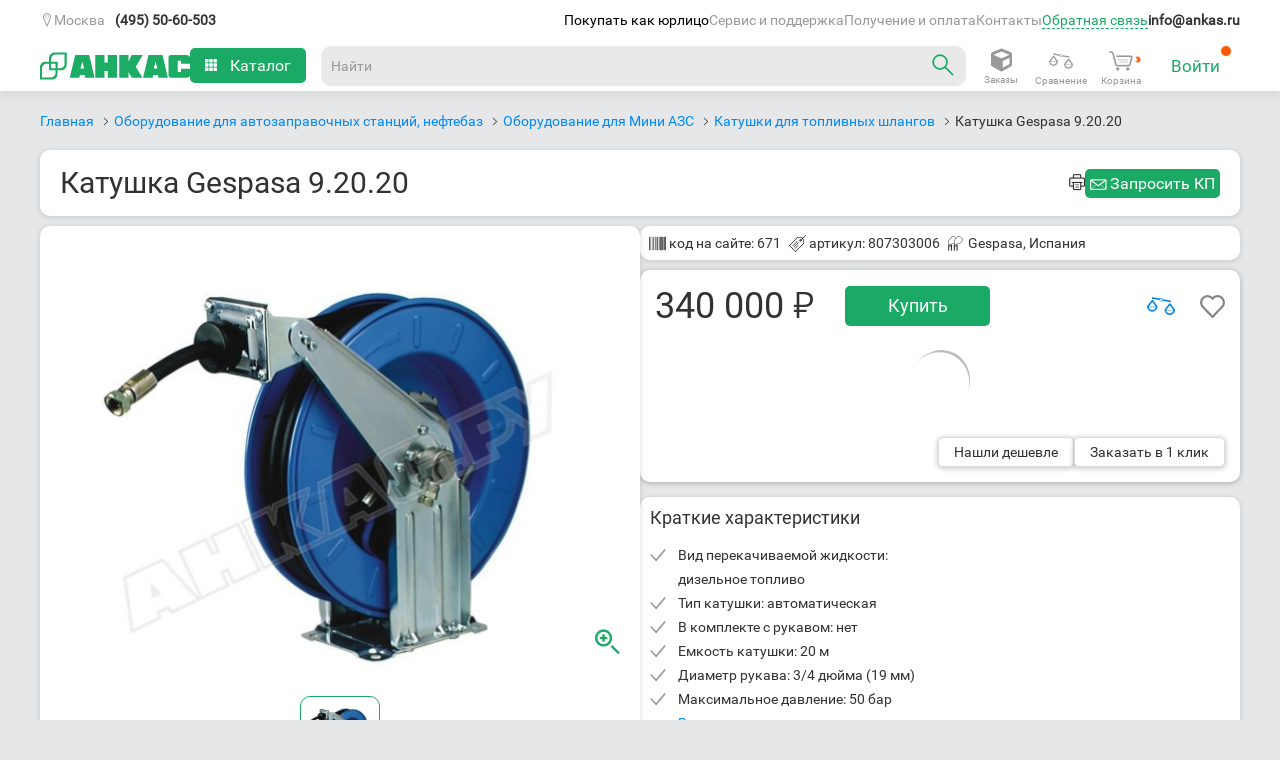

--- FILE ---
content_type: text/html; charset=UTF-8
request_url: https://ankas.ru/katushki-dlya-toplivnogo-shlanga/gespasa-series-92020-671
body_size: 66436
content:
<!DOCTYPE html>
<html
    lang_cy="rub"
    lang="ru"
    dir="ltr"
>

<head>
    <link
        rel="alternate"
        hreflang="ru"
        href="https://ankas.ru/katushki-dlya-toplivnogo-shlanga/gespasa-series-92020-671"
    />
        <link
        rel="alternate"
        hreflang="ru-KZ"
        href="https://ankas.kz/katushki-dlya-toplivnogo-shlanga/gespasa-series-92020-671"
    />
        <meta
        content="IE=Edge"
        http-equiv="X-UA-Compatible"
    />
    <meta
        http-equiv="Content-Type"
        content="text/html; charset=utf-8"
    />
    <meta
        name="theme-color"
        content="#1baa65"
    >
    <meta
        name="apple-mobile-web-app-capable"
        content="yes"
    />
    <meta
        name="apple-mobile-web-app-status-bar-style"
        content="#1baa65"
    />
    <meta
        name="viewport"
        content="width=device-width, initial-scale=1.0"
    />
    <title>Катушка для автозаправщика Gespasa 9.20.20, для рукава диаметром 3/4 дюйма и длиной 20 метров</title>
    <meta
        name="keywords"
        content=""
    />
    <meta
        name="description"
        content="Катушка для автозаправщика Gespasa 9.20.20, для рукава диаметром 3/4 дюйма и длиной 20 метров. Предназначен для дизельного топлива."
    />
    
            <link
        rel="shortcut icon"
        sizes="any"
        href="/favicon.svg"
        type="image/svg+xml"
    />
    <link
        rel="apple-touch-icon"
        sizes="76x76"
        href="/favicon.svg"
    >
    <link
        rel="apple-touch-icon"
        sizes="180x180"
        href="/favicon.svg"
    >
    <link
        rel="stylesheet"
        href="/js/css/app.css?101"
    >
            	<meta property="og:url" content="https://ankas.ru/katushki-dlya-toplivnogo-shlanga/gespasa-series-92020-671" />
	<meta property="og:title" content="Катушка Gespasa 9.20.20" />
	<meta property="og:description" content="Катушка для автозаправщика Gespasa 9.20.20, для рукава диаметром 3/4 дюйма и длиной 20 метров. Предназначен для дизельного топлива." />
	<meta property="og:image" content="https://ankas.ru/files/p/000/671/middle/gespasa-series-92020-671.jpg" />
	<meta property="og:image:width" content="534" />
	<meta property="og:image:height" content="400" />
	<meta property="og:type" content="product" />
	<meta property="og:site_name" content="Анкас" />
        <style lang="scss">
    @font-face {
        font-family: robotoregular;
        src: url(/fonts/ankas/roboto-v15-latin_cyrillic-regular.woff) format('woff');
        font-weight: 400;
        font-style: normal;
        font-display: swap;
    }

    @font-face {
        font-family: robotobold;
        src: url(/fonts/ankas/roboto-v15-latin_cyrillic-700.woff) format('woff');
        font-weight: 700;
        font-style: normal;
        font-display: swap;
    }

    @font-face {
        font-family: robotolight;
        src: url(/fonts/ankas/roboto-v15-latin_cyrillic-300.woff2) format('woff2');
        font-weight: 100;
        font-style: normal;
        font-display: swap;
    }

    @font-face {
        font-family: megaicons;
        src: url(/fonts/ankas/megaicons.eot);
        font-weight: 400;
        font-style: normal;
        font-display: swap;
    }

    @font-face {
        font-family: PTRoubleSans;
        src: url(/fonts/ankas/PTRoubleSans.otf) format('opentype');
        font-weight: 400;
        font-style: normal;
        font-display: swap;
    }

    *::selection {
        background: #1baa6540;
    }

    .b-topbar {
        font-size: 13px;
        width: 100%;
        background: #323232;
        position: relative;
        z-index: 202
    }

    .b-topbar__inside {
        max-width: 1440px;
        margin: 0 auto;
        line-height: 30px;
        color: #fff;
        padding: 0 20px;
        position: relative
    }

    .b-topbar__inside:after {
        display: block;
        height: 0;
        clear: both;
        content: "";
        visibility: hidden
    }

    @media screen and (max-width: 729px) {
        .b-topbar__inside {
            padding: 0 15px
        }
    }

    @media screen and (min-width: 1274px) {
        .b-topbar__inside {
            padding: 0 40px
        }
    }

    .b-topbar__menu {
        float: left;
        font-size: 0
    }

    .b-topbar__clause {
        display: inline-block;
        vertical-align: top;
        font-size: 13px;
        position: relative;
        height: 30px;
        width: auto;
        text-align: center
    }

    .b-topbar__clause_visible_hidden {
        display: none !important
    }

    .b-topbar__link {
        display: block;
        text-decoration: none;
        color: #fff;
        padding: 0 15px;
        margin: 0;
        font-size: 13px;
        font-family: Roboto, Arial, ArialRuble, sans-serif
    }

    .b-topbar__link:hover {
        background: #1baa65;
        color: #fff
    }

    .b-topbar__compact-menu {
        display: block;
        position: relative
    }

    .b-topbar__compact-menu_region .b-topbar__compact-clause {
        display: block
    }

    .b-topbar__compact-menu_main {
        float: left
    }


    .b-topbar__compact-menu_main .b-topbar__compact-menu-entity {
        height: auto
    }

    .b-topbar__opener-link {
        display: block;
        text-decoration: none;
        white-space: nowrap;
        cursor: pointer;
        -webkit-touch-callout: none;
        -webkit-user-select: none;
        -khtml-user-select: none;
        -moz-user-select: none;
        -ms-user-select: none;
        user-select: none
    }

    .b-topbar__opener-link_element_region {
        position: relative;
    }

    @media screen and (max-width: 729px) {
        .b-topbar__opener-link_element_region {
            text-align: left
        }
    }

    .b-topbar__opener-link:hover {
        background: 0 0;
        color: #00bf78
    }

    .b-topbar__opener-link:hover:after {
        border-color: #00bf78 transparent transparent !important
    }

    .b-topbar__opener-link_state_active,
    .b-topbar__opener-link_state_active:hover {
        background: #323232;
        color: #00bf78;
    }

    .b-topbar__opener-link_state_active:after,
    .b-topbar__opener-link_state_active:hover:after {
        border-color: transparent transparent #00bf78 !important;
        margin: -6px 0 0 6px
    }

    .b-topbar__opener-link_element_sites:after {
        right: 10px
    }

    .b-topbar__opener-link_element_region:hover {
        color: #00bf78;
        background: 0 0;
    }

    .b-topbar__opener-link_element_region.b-topbar__opener-link_state_active,
    .b-topbar__opener-link_element_region.b-topbar__opener-link_state_active:hover {
        color: #00bf78;
        background: 0 0
    }

    .b-topbar__opener-link-inner {
        display: flex;
        overflow: hidden;
        -ms-text-overflow: ellipsis;
        text-overflow: ellipsis;
        align-items: center;
        gap: 5px;
    }

    .b-topbar__compact-menu-entity {
        position: absolute;
        width: 250px;
        height: 340px;
        margin-top: 5px;
        background: #fff;
        line-height: 50px;
        overflow: auto;
        box-shadow: 0 1px 5px 1px rgb(0 0 0 / 20%);
        border-radius: 10px;
    }

    .b-topbar__compact-menu-entity-list {
        overflow: auto;
        background: #fff;
        border-top: none;
        width: 100%;
        font-size: 13px;
    }

    .b-topbar__compact-menu-entity_element_region {
        left: auto;
        z-index: 7;
    }

    .b-topbar__opener-link-inner_element_region::before {
        content: "\e100";
        font-family: megaicons, Arial, ArialRuble, sans-serif !important;
    }

    .b-address_contact .b-topbar__compact-menu-entity_element_region {
        right: auto;
    }

    @media screen and (max-width: 400px) {
        .b-address_contact .b-topbar__compact-menu-entity_element_region {
            left: 0;
        }
    }

    @media screen and (max-width: 533px) {
        .b-address_contact .b-topbar__compact-menu-entity_element_region {
            left: 0;
        }
    }

    .b-topbar__compact-clause {
        padding: 15px 25px;
        line-height: 20px
    }

    .b-topbar__compact-clause_selected_yes .b-topbar__compact-link {
        background: #1baa65;
        color: #fff
    }

    .b-topbar__compact-clause_type_search {
        padding: 15px 10px;
        background-color: #fff;
    }

    .b-topbar__compact-clause_visible_hidden {
        display: none
    }

    .b-topbar__compact-link {
        padding: 5px 15px;
        padding-right: 35px;
        margin: -15px -25px;
        color: #323232;
        text-decoration: none;
        display: block;
        text-align: left;
        cursor: pointer;
        font-size: 16px;
    }

    .b-topbar__compact-link:hover {
        background: #1baa65;
        color: #fff
    }

    .b-topbar__compact-link:hover .b-topbar__compact-clause_type_region-ISO {
        color: #fff
    }

    .b-topbar__compact-clause_name_shop .b-topbar__compact-link {
        position: relative
    }

    .b-topbar__compact-clause_name_shop .b-topbar__compact-link:after {
        font-family: megaicons, Arial, ArialRuble, sans-serif !important;
        font-style: normal !important;
        font-weight: 400 !important;
        font-variant: normal !important;
        text-transform: none !important;
        speak: none;
        line-height: 1;
        -webkit-font-smoothing: antialiased;
        -moz-osx-font-smoothing: grayscale;
        content: "\E005";
        display: inline-block;
        margin: -2px 6px 0;
        position: absolute;
        left: 130px;
        top: 10px;
        color: #323232 !important
    }

    .b-topbar__compact-clause_name_shop .b-topbar__compact-link:hover:after {
        color: #fff
    }

    .b-topbar__search-box {
        position: relative;
        display: block
    }

    .b-topbar__search-box:after {
        font-family: megaicons, Arial, ArialRuble, sans-serif !important;
        font-style: normal !important;
        font-weight: 400 !important;
        font-variant: normal !important;
        text-transform: none !important;
        speak: none;
        -webkit-font-smoothing: antialiased;
        -moz-osx-font-smoothing: grayscale;
        position: absolute;
        content: '\e043';
        right: 8px;
        top: 50%;
        margin-top: -9px;
        width: 18px;
        height: 18px;
        line-height: 18px;
        color: #999;
        background: #fff;
        font-size: 13px;
    }

    .b-topbar__search-box:hover:after {
        color: #333
    }

    .b-topbar__search-field {
        font-family: roboto, ArialRuble, Arial, sans-serif;
        -khtml-box-sizing: border-box;
        -o-box-sizing: border-box;
        -ms-box-sizing: border-box;
        -moz-box-sizing: border-box;
        box-sizing: border-box;
        font-size: 14px;
        margin: 0;
        padding: 8px 30px 8px 10px;
        line-height: 22px;
        color: #333;
        border: 1px solid #b2b2b2;
        -webkit-appearance: none;
        border-radius: 0;
        background: 0 0;
        -o-box-shadow: 0 0 0 #fff;
        box-shadow: 0 0 0 #fff;
        height: 40px;
        outline: 0;
        display: inline-block;
        width: 100%;
        position: relative;
        z-index: 5
    }

    .b-topbar__search-field:focus,
    .b-topbar__search-field:hover {
        border-color: #333;
        outline: 0
    }

    .b-topbar__search-field:hover {
        cursor: pointer
    }

    .b-topbar__search-field:disabled {
        background-color: #f2f2f2;
        border-color: #d9d9d9;
        cursor: default
    }

    .b-topbar__search-field::-webkit-input-placeholder {
        color: #999
    }

    .b-topbar__search-field::-moz-placeholder {
        color: #999
    }

    .b-topbar__search-field:-moz-placeholder {
        color: #999
    }

    .b-topbar__search-field:-ms-input-placeholder {
        color: #999
    }

    .b-topbar__region-confirm {
        background: #fff;
        box-shadow: 0 3px 5px 0 rgba(100, 100, 100, .1);
        -webkit-box-shadow: 0 3px 5px 0 rgba(100, 100, 100, .1);
        -moz-box-shadow: 0 3px 5px 0 rgba(100, 100, 100, .1);
        -o-box-shadow: 0 3px 5px 0 rgba(100, 100, 100, .1);
        width: max-content;
        position: absolute;
        top: 35px;
        height: max-content;
        display: flex;
        align-items: center;
        border: 1px solid #d9d9d9;
        z-index: 101;
    }

    @keyframes grow {
        0% {
            opacity: 0;
            visibility: hidden;
        }

        80% {
            opacity: 0;
            visibility: hidden;
        }

        100% {
            opacity: 1;
            visibility: visible;
        }
    }

    @-webkit-keyframes grow {
        0% {
            opacity: 0;
            visibility: hidden;
        }

        80% {
            opacity: 0;
            visibility: hidden;
        }

        100% {
            opacity: 1;
            visibility: visible;
        }
    }

    .b-topbar__region-confirm {
        animation-name: grow;
        animation-duration: 7s;
        animation-fill-mode: forwards;
        -webkit-animation-name: grow;
        -webkit-animation-duration: 7s;
        -webkit-animation-fill-mode: forwards;
    }

    .b-topbar__region-confirm:after {
        display: block;
        height: 0;
        clear: both;
        content: "";
        visibility: hidden
    }

    .b-topbar__region-confirm-inner {
        max-width: 300px;
        margin: 0 auto;
        line-height: 30px;
        padding: 15px 2%;
        color: #333;
        text-align: center;
        position: relative;
    }

    @media screen and (min-width: 730px) and (max-width: 1019px) {
        .b-topbar__region-confirm-inner {
            padding: 5px 3% 7px
        }
    }

    .b-topbar__region-confirm-text {
        display: inline-block;
        padding: 0 10px
    }

    @media screen and (min-width: 730px) and (max-width: 1019px) {
        .b-topbar__region-confirm-text {
            padding: 0
        }
    }

    .b-topbar__region-confirm-buttons {
        display: inline-flex;
    }

    .b-topbar__region-confirm-btn_type_yes {
        background: #1baa65;
        color: #fff;
        padding: 5px 50px;
        text-decoration: none
    }

    .b-topbar__region-confirm-btn_type_yes:hover {
        color: #fff;
    }

    .b-topbar__region-confirm-btn_type_no {
        color: #008bfb;
        text-decoration: none;
        padding: 5px 10px
    }

    @font-face {
        font-family: megaicons;
        src: url(/fonts/ankas/megaicons.woff) format('woff');
        font-weight: 400;
        font-style: normal;
        font-display: swap;
    }

    .b-topbar {
        font-family: DinDisplay, Din-reg, Helvetica, Arial, sans-serif
    }

    .b-topbar__region-confirm-btn {
        cursor: pointer
    }

    html {
        overflow-y: auto;
    }

    body {
        font-size: 16px;
        background: #E6E7E8;
    }

    .b-topbar,
    .b-topbar * {
        font-family: robotoregular, Arial, ArialRuble, sans-serif !important;
    }

    .b-topbar {
        -webkit-transition: all .3s ease-out;
        -moz-transition: all .3s ease-out;
        -o-transition: all .3s ease-out;
        -ms-transition: all .3s ease-out;
        transition: all .3s ease-out;
        z-index: 889 !important;
    }

    .b-header__inside-wrapper {
        display: flex;
        align-items: center;
        gap: 20px;
    }

    .b-header__fixed_state_active .b-header__inside {
        max-width: 1440px;
        margin: 0 auto;
    }

    .b-header__fixed {
        padding: 0 20px;
        max-width: 1440px;
        margin: 0 auto 20px auto;
        -webkit-transition: -webkit-transform .3s ease-out;
        -moz-transition: -moz-transform .3s ease-out;
        -o-transition: -o-transform .3s ease-out;
        transition: transform .3s ease-out;
    }

    .b-header__fixed_state_active {
        position: fixed;
        top: -70px;
        -webkit-transition: top .5s;
        -moz-transition: top .5s;
        -o-transition: top .5s;
        -ms-transition: top .5s;
        transition: top .5s;
        margin: 0 auto;
        z-index: 99;
        background: #fff;
        width: -webkit-fill-available;
        width: -moz-available;
        max-width: -webkit-fill-available;
        max-width: -moz-available;
        max-width: fill-available;
        box-shadow: 0 6px 10px 0 rgba(104, 104, 104, .1);
    }

    .b-header__inside {
        height: 51px;
        box-sizing: border-box;
        position: relative;
        display: flex;
        align-items: center;
        justify-content: space-between;
        -webkit-box-sizing: border-box;
        -moz-box-sizing: border-box;
        -o-box-sizing: border-box;
        -ms-box-sizing: border-box;
    }

    @media screen and (max-width:1019px) {
        .js-responsive .b-header__inside {
            height: 45px;
        }
    }

    @media screen and (min-width:1274px) {
        .js-responsive .b-header__fixed_state_active {
            margin: 0 auto;
            max-width: -webkit-fill-available;
            max-width: -moz-available;
            max-width: fill-available;
            width: 100%;
        }
    }

    .border-title {
        border-bottom: 1px solid #e6e7e8;
    }


    .g_goods-compatibleAccessories ul,
    .b-text ul,
    .g_goods_goodSpecs table.spec td ul {
        list-style: none;
    }

    .g_goods_cards_multimedia .headBlock>.hWrap .text-end {
        filter: progid:DXImageTransform.Microsoft.gradient(startColorstr='#00ffffff', endColorstr='#ffffff', GradientType=1);
    }

    .g_goods-compatibleAccessories ul.categories>li>a.title span.count {
        color: #1baa65;
        font-family: robotoregular, helvetica, sans-serif;
    }

    .g_goods-compatibleAccessories .goods {
        display: none;
        margin: 1em 0 0;
    }

    .g_goods-compatibleAccessories ul.categories>li.hasAvailable .goods,
    .g_goods-compatibleAccessories ul.categories>li.opened .goods {
        display: block;
    }

    .g_content_right_block.compat {
        margin-top: 12px;
    }


    .b-text font[color=green] {
        color: #1baa65;
    }

    .b-text p:last-child {
        margin-bottom: 0;
    }

    .b-text ul li {
        padding-left: 0px;
        margin-bottom: .1em;
        font-family: robotoregular, helvetica, sans-serif;
        font-weight: 400;
        margin-left: 15px;
        list-style-type: disc;
    }

    .b-text .actionTablet {
        float: left;
        margin: 5px 10px 5px 5px;
    }

    .g_goods_goodFiles ul {
        margin: 10px 0;
    }

    .g_goods_goodFiles ul li {
        list-style-type: none;
        margin-bottom: 20px;
    }

    .g_goods_goodFiles ul li .fileinfo {
        font-size: 13px;
    }

    .g_goods_goodFiles ul li .fileicon-txt,
    .b-right_files ul li .fileicon-txt,
    .b-goods-list__vendorsBrandsHeader .fileicon-txt {
        background-position: -37px 0;
    }

    .g_goods_goodFiles ul li .fileicon-pdf,
    .b-right_files ul li .fileicon-pdf,
    .b-goods-list__vendorsBrandsHeader .fileicon-pdf {
        background-position: -99px 0;
    }

    .g_goods_goodFiles ul li .fileicon-,
    .b-right_files ul li .fileicon-,
    .g_goods_goodFiles ul li .fileicon-doc,
    .b-right_files ul li .fileicon-doc,
    .g_goods_goodFiles ul li .fileicon-dot,
    .b-right_files ul li .fileicon-dot,
    .g_goods_goodFiles ul li .fileicon-docm,
    .b-right_files ul li .fileicon-docm,
    .g_goods_goodFiles ul li .fileicon-dotx,
    .b-right_files ul li .fileicon-dotx,
    .g_goods_goodFiles ul li .fileicon-dotm,
    .b-right_files ul li .fileicon-dotm,
    .g_goods_goodFiles ul li .fileicon-docx,
    .b-right_files ul li .fileicon-docx,
    .b-goods-list__vendorsBrandsHeader .fileicon-,
    .b-goods-list__vendorsBrandsHeader .fileicon-doc,
    .b-goods-list__vendorsBrandsHeader .fileicon-dot,
    .b-goods-list__vendorsBrandsHeader .fileicon-docm,
    .b-goods-list__vendorsBrandsHeader .fileicon-dotx,
    .b-goods-list__vendorsBrandsHeader .fileicon-dotm,
    .b-goods-list__vendorsBrandsHeader .fileicon-docx {
        background-position: -5px 0;
    }

    .g_goods_goodFiles ul li .fileicon-xlsm,
    .b-right_files ul li .fileicon-xlsm,
    .g_goods_goodFiles ul li .fileicon-xlsb,
    .b-right_files ul li .fileicon-xlsb,
    .g_goods_goodFiles ul li .fileicon-xls,
    .b-right_files ul li .fileicon-xls,
    .g_goods_goodFiles ul li .fileicon-xml,
    .b-right_files ul li .fileicon-xml,
    .g_goods_goodFiles ul li .fileicon-xltx,
    .b-right_files ul li .fileicon-xltx,
    .g_goods_goodFiles ul li .fileicon-xlt,
    .b-right_files ul li .fileicon-xlt,
    .g_goods_goodFiles ul li .fileicon-xltm,
    .b-right_files ul li .fileicon-xltm,
    .g_goods_goodFiles ul li .fileicon-xlsx,
    .b-right_files ul li .fileicon-xlsx,
    .b-goods-list__vendorsBrandsHeader .fileicon-xlsm,
    .b-goods-list__vendorsBrandsHeader .fileicon-xlsb,
    .b-goods-list__vendorsBrandsHeader .fileicon-xls,
    .b-goods-list__vendorsBrandsHeader .fileicon-xml,
    .b-goods-list__vendorsBrandsHeader .fileicon-xltx,
    .b-goods-list__vendorsBrandsHeader .fileicon-xlt,
    .b-goods-list__vendorsBrandsHeader .fileicon-xlsx {
        background-position: -130px 0;
    }

    .g_goods_goodFiles ul li .fileicon-rar,
    .g_goods_goodFiles ul li .fileicon-zip,
    .b-right_files ul li .fileicon-zip,
    .g_goods_goodFiles ul li .fileicon-7z,
    .b-goods-list__vendorsBrandsHeader .fileicon-rar,
    .b-goods-list__vendorsBrandsHeader .fileicon-zip,
    .b-goods-list__vendorsBrandsHeader .fileicon-7z {
        background-position: -224px 0;
    }

    .g_goods_goodFiles ul li .fileicon-jpg,
    .b-right_files ul li .fileicon-jpg,
    .g_goods_goodFiles ul li .fileicon-png,
    .b-right_files ul li .fileicon-png,
    .g_goods_goodFiles ul li .fileicon-jpeg,
    .b-right_files ul li .fileicon-jpeg,
    .g_goods_goodFiles ul li .fileicon-bmp,
    .b-right_files ul li .fileicon-bmp,
    .b-goods-list__vendorsBrandsHeader .fileicon-jpg,
    .b-goods-list__vendorsBrandsHeader .fileicon-png,
    .b-goods-list__vendorsBrandsHeader .fileicon-jpeg,
    .b-goods-list__vendorsBrandsHeader .fileicon-bmp {
        background-position: -68px 0;
    }

    .g_goods_goodFiles ul li .filesize {
        color: #8e8e8e;
    }

    .g_goods_goodInformation a.openFeatures {
        margin-left: 5px;
    }

    .g_goods_goodSpecs h2.spec {
        font-family: robotolight, helvetica, sans-serif;
        font-size: 19px;
        margin-bottom: 10px;
        position: relative;
    }

    .g_goods_goodSpecs h2.spec a {
        display: block;
        height: 25px;
        padding: 10px 20px;
        text-decoration: none;
    }

    .g_goods_goodSpecs h2.spec a>span.g-pseudoLink {
        color: #1baa65;
    }

    .g_goods_goodSpecs h2.spec a>.arrow {
        background: url(/images/icons_sprite.png) -163px -204px no-repeat;
        display: block;
        height: 7px;
        position: absolute;
        right: 20px;
        top: 17px;
        width: 10px;
    }

    .g_goods_goodSpecs h2.spec.closed,
    .g_goods_goodSpecs h2.spec:hover {
        background-color: #E6E6E6;
    }

    .g_goods_goodSpecs h2.spec.closed a>span.g-pseudoLink {
        color: #454545;
    }

    .g_goods_goodSpecs h2.spec.closed a>.arrow {
        background-position: -176px -13px;
    }

    .g_goods_goodSpecs table.spec {
        width: 100%;
        border-collapse: collapse;
        margin-bottom: 1em;
    }

    .g_goods_goodSpecs table.spec tr {
        color: #494949;
        font-family: Arial, helvetica, sans-serif;
        font-size: 14px;
        border-bottom: 1px dashed transparent;
    }

    .g_goods_goodSpecs table.spec td,
    .g_goods_goodSpecs table.spec th {
        padding: 10px 5px 10px 20px;
    }

    .g_goods_goodSpecs table.spec th {
        text-align: left;
        font-weight: 400;
        width: 270px;
    }

    .g_goods_goodSpecs table.spec tr:hover {
        background-color: #fbfbfb;
    }

    .g_goods_goodSpecs table.spec th .name {
        display: inline;
        position: relative;
    }

    .g_goods_goodSpecs table.spec td p:last-child {
        margin-bottom: 0;
    }

    .g_goods_goodSpecs .liability {
        margin-top: 2em;
        font-size: .9em;
        font-style: italic;
    }

    .g_modal-overlay {
        display: none;
        position: fixed;
        height: 100%;
        width: 100%;
        left: 0;
        top: 0;
        background: #000;
    }

    .g_setup-deliveryAddresses input#city_name {
        width: 262px;
        font-family: Arial;
        font-size: 15px;
        color: #656565;
    }

    .g_modal.goodReserveNew .titleBar h1 {
        padding: 15px 19px;
    }

    @media screen and (max-width:730px) {

        .js-responsive .g-wrapper {
            background: #fff;
        }
    }

    .g_order_complete {
        font-size: 14px;
    }

    .g_order_complete .order_header {
        display: block;
        padding: 29px 0 29px 20px;
        width: 100%;
        font-family: robotolight, helvetica, sans-serif;
        font-size: 27px;
        color: #9355da;
    }

    .g_order_complete .order_info {
        width: 100%;
    }

    .g_order_complete .order_info p.time {
        margin: 12px 0 0;
    }

    .g_order_complete .order_info table.goods {
        width: 100%;
        margin: 32px 0 .5em;
        border-collapse: collapse;
    }

    .g_order_complete .order_info table.goods caption {
        margin: 0 0 .5em;
        text-align: left;
    }

    .g_order_complete .order_info table.goods td {
        padding: 32px 0;
        vertical-align: top;
        font-size: 18px;
    }

    .g_order_complete .order_info table.goods td.price {
        width: 100px;
        white-space: nowrap;
        text-align: right;
        font-size: 18px;
    }

    .g_order_complete .order_info table.goods td.name {
        width: 600px;
        text-align: left;
    }

    .g_order_complete .order_info table.goods td.num {
        width: 60px;
        text-align: left;
    }

    .g_order_complete .order_info table.goods tr.row1 {
        background: 0 0;
        border-bottom: 1px solid #e5e5e5;
        border-top: 1px solid #e5e5e5;
    }

    .g_order_complete .order_info table.goods tr.row_nobottomborder {
        background: 0 0;
        border-top: 1px solid #e5e5e5;
    }

    .g_order_complete .order_info table.goods tr.row_nobottomborder td {
        padding-bottom: 12px;
    }

    .g_order_complete .order_info table.goods tr.row_bank_card {
        background: 0 0;
        border-bottom: 1px solid #e5e5e5;
    }

    .g_order_complete .order_info table.goods tr.row_bank_card td {
        padding-top: 12px;
    }

    .g_order_complete .order_info .goodbye {
        margin: 0;
        padding-top: 6px;
        font-size: 14px;
        line-height: 14px;
        font-weight: 700;
        color: #13a042;
        text-align: center;
    }

    .g_order_complete .order_info .top_other_info.mnp {
        margin-bottom: 150px;
    }

    .g_order_complete .order_info .top_other_info .other_info {
        margin-bottom: 2em;
        float: left;
        width: 780px;
    }

    .g_order_complete .order_info .top_other_info .other_info .time {
        margin-bottom: 1.3em;
    }

    .g_order_complete .order_info .top_other_info .other_info p {
        color: #999;
    }

    .g_order_complete .order_info .top_other_info .other_info p span.title {
        color: #333;
    }

    .g_order_complete .order_info .top_other_info .payBlock {
        float: right;
        display: block;
        position: relative;
    }

    .g_order_complete .order_info .top_other_info .payBlock .total_price {
        font-family: robotobold, helvetica, sans-serif;
        color: #1baa65;
        margin: 0;
        padding-bottom: 27px;
        text-align: right;
        font-size: 27px;
    }

    .g_order_complete .order_info .top_other_info .card_pay .pay_now {
        display: block;
        overflow: hidden;
        float: right;
        position: relative;
        text-align: right;
        margin: 0;
    }

    .g_order_complete .order_info .top_other_info .card_pay .pay_now a.card_prepay:hover {
        background-position: -101px 0;
    }

    .g_order_complete .order_info .confirm_info {
        color: #333;
        font-size: 16px;
        margin: 20px 0 24px;
    }

    .g_order_complete .order_info .bottomInfo p.work_time {
        margin: 0 0 20px;
        line-height: 18px;
    }

    .g_order_complete .order_info .bottomInfo .out_contacts {
        line-height: 1.6;
    }

    .g_order_complete .order_info .bottomInfo .out_contacts .socnets_left {
        display: block;
        float: left;
        width: 170px;
        padding-top: 7px;
    }

    .g_order_complete .order_info .bottomInfo .out_contacts .socnets_right {
        display: block;
        float: left;
        width: 196px;
    }

    .g_order_complete .order_info .bottomInfo .out_contacts .socnets {
        display: block;
        width: 460px;
    }

    .g_order_complete .order_info .bottomInfo .out_contacts .socnets a {
        display: inline-block;
        overflow: hidden;
        width: 36px;
        height: 0;
        padding-top: 36px;
        margin-left: 4px;
        vertical-align: -.3em;
    }

    .g_order_complete .order_info .bottomInfo .out_contacts .socnets a.fb {
        background-position: -36px 0;
    }

    .g_order_complete .order_info .bottomInfo .out_contacts .socnets a.fb:hover {
        background-position: 0 0;
    }

    .g_order_complete .order_info .bottomInfo .out_contacts .socnets a.vk {
        background-position: -36px -108px;
    }

    .g_order_complete .order_info .bottomInfo .out_contacts .socnets a.vk:hover {
        background-position: 0 -108px;
    }

    .g_order_complete .order_info .bottomInfo .out_contacts .socnets a.tw {
        background-position: -36px -36px;
    }

    .g_order_complete .order_info .bottomInfo .out_contacts .socnets a.tw:hover {
        background-position: 0 -36px;
    }

    .g_order_complete .order_info .bottomInfo .out_contacts .socnets a.yt {
        background-position: -36px -72px;
    }

    .g_order_complete .order_info .bottomInfo .out_contacts .socnets a.yt:hover {
        background-position: 0 -72px;
    }

    .g_order_complete.ssr .order_info table.goods {
        margin-top: 14px;
    }

    .g_order_complete.print {
        width: 780px;
        background-color: #fff;
        margin-left: 50px;
    }

    .g_order_complete.print .order_info .top_other_info .other_info {
        width: 420px;
    }

    .g_order_complete.print .order_info .order_content.print {
        display: block;
        padding: 0 19px;
        background: 0 0;
        vertical-align: baseline;
    }

    .g_order_complete.print .order_info .total_price.print {
        vertical-align: bottom;
        line-height: 18px;
    }

    .g_order_complete.print .order_info .total_price.print .value span {
        font-size: 1.1em;
        height: 20px;
    }

    .g_order_complete.print .order_info .bottomInfo .out_contacts .telLink {
        color: #010101;
    }

    .g_order_complete.print .barlogo {
        margin-bottom: 24px;
        width: 718px;
        padding-top: 2px;
    }

    .g_order_complete.print .barlogo .logoPrint {
        float: left;
        margin-left: 19px;
        margin-top: -2px;
    }

    .g_order_complete.print .barlogo .barcode {
        display: block;
        float: right;
        width: 178px;
        height: 60px;
    }

    .g_order_complete.print .barlogo .barcode span {
        display: block;
        width: 178px;
        height: 21px;
        text-align: center;
        font-size: 11px;
    }

    @media print {
        .g_order_complete.print {
            margin: 0;
        }
    }

    .g-other-shopWorkingTime span {
        cursor: help;
    }


    .g_goods_cards_multimedia>.left {
        float: left;
        width: 429px;
        height: 615px;
        position: relative;
        margin-left: 60px;
    }

    .g_goods_cards_multimedia .actions {
        margin-top: 0;
        margin-bottom: 13px;
        height: 15px;
    }

    .g_goods_cards_multimedia .headBlock>.hWrap .text-end {
        background: -webkit-linear-gradient(to left, rgba(255, 255, 255, 0), #FFF);
        background: -moz-linear-gradient(to left, rgba(255, 255, 255, 0), #FFF);
        background: -ms-linear-gradient(to left, rgba(255, 255, 255, 0), #FFF);
        background: -o-linear-gradient(to left, rgba(255, 255, 255, 0), #FFF);
        background: linear-gradient(to left, rgba(255, 255, 255, 0), #FFF);
        bottom: 0;
        height: 36px;
        left: 583px;
        max-height: 100%;
        position: absolute;
        width: 100px;
    }

    .g_goods_cards_multimedia .buyBlock {
        display: flex;
        align-items: center;
    }

    .g_goods_cards_multimedia .buyBlock .g_priceBlocks-bigPriceNew span.descr {
        top: 9px;
        margin-left: 8px;
    }

    .g_goods_cards_multimedia .compare .compareBut .icon {
        background: url(/images/icons_sprite.png) 0 -296px no-repeat;
        display: inline-block;
        height: 19px;
        margin-right: 9px;
        width: 19px;
    }

    .g_goods_cards_multimedia .compare .compareBut:hover .icon {
        background-position: 0 -245px;
    }

    .g_goods_cards_multimedia .compare .compareBut.in_compare .icon {
        background-position: -148px -153px;
    }

    .g_goods_cards_multimedia .compare .compareBut .text {
        display: inline-block;
        position: relative;
        top: -3px;
    }

    .g_goods_cards_multimedia .compare .compareBut:hover .text {
        color: #454545;
    }

    .g_goods_cards_multimedia .info_rate .feed_count {
        cursor: pointer;
        text-align: right;
    }

    .g_goods-cards-universalMini .good .grad {
        background: #FFF;
        height: 0;
        position: absolute;
        width: 207px;
        top: 54px;
        z-index: 5;
    }

    .g_goods-cards-universalMini .good .grad2 {
        background: #fff;
        height: 14px;
        position: absolute;
        width: 207px;
        top: 40px;
        z-index: 15;
    }

    .g_goods-cards-universalMini h2 a:hover {
        color: #000;
    }

    .g_goods-cards-universalMini h2 .corner {
        float: right;
        height: 5px;
        width: 210px;
    }

    .g_goods-cards-universalMini .photo {
        float: left;
        height: 78px;
        position: relative;
        text-align: center;
        width: 78px;
        z-index: 3;
    }

    .g_goods-cards-universalMini .photo img {
        max-height: 78px;
        max-width: 78px;
    }

    .g_goods-search-filter {
        width: 237px;
        background-color: transparent;
    }

    .g_goods-search-filter .submit {
        cursor: pointer;
    }

    .g_goods-search-filter .submit .g_button_submit:hover {
        background-position: 0 -63px;
    }

    .g_goods-search-filter .submit .g_button_reset:hover {
        color: #000;
    }

    .g_goods-search-filter input[type=text] {
        height: 25px;
        font-family: robotobold, helvetica, sans-serif;
        color: #525252;
        font-size: 13px;
    }

    .g-news-htmlContent div.collapsed {
        display: none;
    }

    .g-news-htmlContent-brief {
        font-size: 12px;
        width: 414px;
        font-family: Arial, helvetica, sans-serif;
        color: #8A8A8A;
    }

    .g-news-htmlContent-brief img {
        max-width: 236px;
    }

    .g-news-htmlContent-brief img.alignLeft {
        margin: 0 35px 0 0;
    }

    .g-news-htmlContent-brief img.alignRight {
        margin: 0 0 0 35px;
    }

    .g-news-htmlContent-detail {
        font-size: 15px;
        font-family: Arial, helvetica, sans-serif;
        color: #656565;
        width: 691px;
        line-height: 1.2;
    }

    .g-news-htmlContent-detail p {
        text-align: justify;
    }

    .g-news-htmlContent-detail img {
        max-width: 478px;
    }

    .g-news-htmlContent>:last-child {
        margin-bottom: 0;
    }

    .g-news-htmlContent .greenText {
        color: #090;
    }

    .g-news-htmlContent .smallText {
        font-size: 12px;
    }

    .g-news-htmlContent .asterisk {
        color: red;
    }

    .g-news-htmlContent div.blockList {
        margin-bottom: 1.3em;
    }

    .g-news-htmlContent div.blockList>div.collapsed {
        margin-bottom: .6em;
        padding-left: 12px;
    }

    .g-news-htmlContent div.blockList>div.collapsed>:last-child {
        margin-bottom: 0;
    }

    .g-news-htmlContent .alignLeft {
        text-align: left;
    }

    .g-news-htmlContent .alignCenter {
        text-align: center;
    }

    .g-news-htmlContent .alignRight {
        text-align: right;
    }

    .g-news-htmlContent .alignJustify {
        text-align: justify;
    }

    .g-news-htmlContent img {
        border: 0;
    }

    .g-news-htmlContent img.alignLeft {
        float: left;
        margin: 0 20px 0 0;
    }

    .g-news-htmlContent img.alignRight {
        float: right;
        margin: 0 0 0 20px;
    }

    .g-news-htmlContent h2 {
        margin-bottom: 1.3em;
        color: #1baa65 !important;
        font-size: 1.3em;
    }

    .g-news-htmlContent h3 {
        margin-bottom: 1.3em;
        color: #1baa65 !important;
    }

    .g-news-htmlContent p {
        margin-bottom: 1.3em;
    }

    .g-news-htmlContent p+ol,
    .g-news-htmlContent p+ul {
        margin-top: -.4em;
    }

    .g-news-htmlContent table {
        margin-bottom: 1.3em;
        border-collapse: collapse;
        border: 1px solid #323232;
    }

    .g-news-htmlContent table td,
    .g-news-htmlContent table th {
        padding: 3px;
        border: 1px solid #323232;
        text-align: left;
    }

    .g-news-htmlContent ul {
        margin: 0 0 1.3em;
        list-style: none;
    }

    .g-news-htmlContent ul li>p {
        margin-bottom: .5em;
    }

    .g-news-htmlContent ul ol,
    .g-news-htmlContent ul ul {
        margin-left: 40px;
    }

    .g-news-htmlContent ol {
        margin: 0 0 1.3em;
        list-style-position: inside;
    }

    .g-news-htmlContent ol li {
        margin-bottom: .1em;
    }

    .g-news-htmlContent ol li>p {
        margin-bottom: .5em;
    }

    .g-news-htmlContent ol ol,
    .g-news-htmlContent ol ul {
        margin-left: 40px;
    }

    .g-news-htmlContent strong {
        font-weight: 700;
    }

    .b-modal-order .cover {
        position: absolute;
        z-index: 52;
        display: none;
        background-color: #e5e5e5;
        opacity: .4;
        left: 0;
        right: 0;
        top: 0;
        bottom: 0;
        width: auto;
        height: auto;
    }

    .b-modal-order .cover div {
        display: block;
        width: 48px;
        height: 48px;
        position: absolute;
        top: 13%;
        left: 40%;
        margin: 0;
    }

    .b-modal-order .delivery_salon,
    .b-modal-order .submitOver {
        position: relative;
    }

    form.g_buy_button {
        display: inline;
    }

    form.g_buy_button_block {
        display: block;
    }

    form.g_buy_button_small button.button span {
        display: none;
    }

    .g_content {
        position: relative;
        clear: both;
        -float: left;
    }

    .g_content .g_content_center .g_content_left {
        float: left;
        width: 188px;
        padding-right: 8px;
    }

    .g_content .g_content_center {
        padding: 0;
    }

    .g_content .g_content_center.page_con {
        width: 100%;
    }

    .g_content .g_content_center>.corners {
        display: none;
    }

    .g_specs_showTypes_checkboxVert label {
        font-size: 14px;
        color: #323232;
        cursor: pointer;
    }

    .g_content .bigBanner {
        min-height: 1px;
        overflow: hidden;
    }

    .g_content .g_content_center>.header {
        width: 484px;
        background: 0 0;
        margin-bottom: 25px;
    }

    .g_content .g_content_center>.header>* {
        font-size: 27px;
        color: #9355da;
        height: 30px;
        font-weight: 400;
    }

    .g_content .g_content_right .g_content_right_block.chnumberMethods {
        background: 0 0;
    }

    .g_content .g_content_right .g_content_right_block .hh,
    .g_content .g_content_right .g_content_right_block h1 {
        background-color: #FFF;
        border-bottom: 1px solid #E5E5E5;
        color: #9355DA;
        cursor: pointer;
        font-family: robotoregular, helvetica, sans-serif;
        font-size: 16px;
        padding: 10px 10px 12px 19px;
        position: relative;
    }

    .g_content .g_content_right .g_content_right_block.chnumberMethods .h1 {
        border: none;
        height: 46px;
        line-height: 24px;
        margin-top: 0;
        padding-left: 10px;
        padding-top: 11px;
    }

    .g_content .g_content_right .g_content_right_block span.symbol {
        background: url(/images/search_filter.png) -13px 0 no-repeat #FFF;
        display: block;
        height: 13px;
        overflow: hidden;
        position: absolute;
        right: 20px;
        top: 14px;
        width: 13px;
    }

    .g_content .ya_banner.noSeo .seoWrap {
        display: none;
    }

    .g_content .g_content_right .g_content_right_block .hh.collapsed span.symbol {
        background-position: 0 0;
    }

    .g_form label input[type=checkbox] {
        margin-right: .3em;
    }

    .g_form .f-errors {
        background: #ea6a81;
        color: #fff;
        font-size: 14px;
        margin: 0;
        padding: 10px 20px 10px 50px;
        position: relative;
    }

    .g_form .f-errors::before {
        content: "\e146";
        font-family: megaicons, Arial, ArialRuble, sans-serif !important;
        font-size: 16px;
        left: 20px;
        position: absolute;
        top: 9px;
    }


    .g_form .f-elementNew .f-field.f-fieldNew input[type=radio],
    .g_form .f-elementNew .f-fieldNew .correct {
        display: none;
    }

    .g_form .f-elementNew .f-field.f-fieldNew span.radioIcon {
        background: url(/images/icons_sprite.png) -23px -24px no-repeat;
        display: inline-block;
        height: 22px;
        margin-right: 10px;
        vertical-align: text-bottom;
        width: 22px;
    }

    .g_form .f-elementNew .f-field.f-fieldNew input[type=radio]:checked+span.radioIcon {
        background-position: -23px 0;
    }

    .g_form .f-elementNew.f-required .f-field.f-fieldNew.f-group .cElem {
        padding-left: 10px;
    }

    .g_form .f-elementNew.f-error .f-field.f-fieldNew .b-input,
    .g_form .f-elementNew.f-error .f-field.f-fieldNew .b-input:focus,
    .g_form .f-elementNew.f-error .f-field.f-fieldNew .b-input:hover {
        border-color: #E96980 !important;
        background-color: #FCE9EB;
    }

    .g_form .f-elementNew span.checkbox {
        background: url(/images/icons_sprite.png) 0 -20px no-repeat;
        cursor: pointer;
        height: 19px;
        width: 19px;
        display: block;
        float: left;
        margin-right: 8px;
    }

    .g_form .f-elementNew span.checkbox.checked {
        background-position: 0 0;
    }

    .g_form .f-elementNew.f-error span.checkbox {
        background-position: -328px -176px;
    }

    .g_form .f-elementNew.f-error span.checkbox.checked {
        background-position: -328px -156px;
    }

    .g_form .f-elementNew.f-error .f-field.f-fieldNew label {
        color: #e96980;
    }

    .g_form .f-elementNew.f-error .f-field.f-fieldNew .f-input_field {
        border-color: #E96980;
        background-color: #FCE9EB;
    }

    .g_form .f-elementNew.fio-done input {
        position: relative;
        z-index: 6;
    }

    .g_form .f-elementNew.fio-done .f-field.f-fieldNew .cElem {
        border: none;
        background-color: transparent !important;
    }

    .g_form ul.select {
        width: 300px;
        height: 36px;
        display: block;
        position: relative;
    }

    body select.cElem {
        height: 43px;
    }

    body .cElem:hover {
        border-color: #000;
    }

    body textarea.cElem {
        padding: 11px 10px;
    }

    body .cElem:focus {
        border-color: #1baa65;
    }

    body .cElem[disabled],
    body .cElem[readonly] {
        background: #f1f1f1 !important;
        border-color: #e5e5e5 !important;
        box-shadow: none !important;
        color: #bbb !important;
        cursor: default;
    }

    body .f-errorsNew {
        display: block;
        margin-right: 0;
        margin-top: 10px;
    }

    body .f-fieldNew.focused .f-errorsNew,
    body .f-fieldNew.iconHovered .f-errorsNew {
        display: inline;
    }

    body .f-errorsNew ul {
        margin: 0 10px;
        padding: .5em 1em;
    }

    body .f-fieldNew .gradient {
        background: url(/images/icons_sprite.png) -280px -113px no-repeat;
        height: 38px;
        position: absolute;
        right: 10px;
        top: 1px;
        width: 36px;
        display: none;
    }

    body .errorsIcon,
    body .ttIcon {
        height: 18px;
        right: 11px;
        cursor: pointer;
    }

    body .errorsIcon,
    body .f-errorsNew>.icon,
    body .ttIcon {
        position: absolute;
        top: 10px;
    }

    body .f-error.with-tooltipster .f-fieldNew .gradient {
        display: block;
    }

    body .f-error .f-fieldNew .gradient {
        background-position: -280px -156px;
        display: block;
    }

    body .errorsIcon {
        width: 20px;
        background: url(/images/icons_sprite.png) -241px -168px;
    }

    body .ttIcon {
        width: 18px;
        background: url(/images/icons_sprite.png) -481px -88px;
    }

    body .ttIcon>span.text {
        display: none;
    }

    body .f-errorsNew>.icon {
        border-color: transparent #e96980 transparent transparent;
        border-style: solid;
        border-width: 6px;
        content: "";
        left: -12px;
    }

    .g_form .f-elementNew .f-field.f-fieldNew {
        position: relative;
    }


    body .f-errorsNew.gray {
        background-color: #eee;
        color: #333;
    }

    body .f-errorsNew.gray>.icon {
        border-color: transparent transparent #eee;
    }

    body .cElem.placeholder {
        color: #999;
    }

    body .cElem:-ms-input-placeholder {
        color: #999;
    }

    body .cElem::-ms-clear {
        display: none;
        width: 0;
        height: 0;
    }

    body .customInputText {
        border: 1px solid #c4c4c4;
        background-color: #fff;
    }

    body .customInputText.required {
        background-color: #fffcbd;
    }

    body .customInputText.valid {
        background-color: #fff;
        color: #000;
    }

    body .customInputText.focus {
        box-shadow: 0 0 5px 0 #CCC;
    }

    body .customInputText.disabled {
        border-color: #e5e5e5;
        background-color: #e5e5e5;
        color: #CCC;
    }

    body .customInputText.error {
        border: 1px solid #e46582;
        background-color: #fcf6f8;
    }

    body .cLabel {
        display: inline;
    }


    body .cLabel {
        cursor: default;
    }

    .g-pseudoLink {
        text-decoration: none;
        border: none;
        cursor: pointer;
    }

    .g_tool_tip .tt-container,
    .b-good-infoMinAmount_description .tt-container {
        background-color: #FFF;
        font-family: robotoregular, helvetica, sans-serif;
        font-weight: 400;
        position: relative;
        box-shadow: 0 1px 6px -1px #555;
        -moz-box-shadow: 0 1px 6px -1px #555;
        -webkit-box-shadow: 0 1px 6px -1px #555;
        font-size: 14px;
        line-height: 20px;
        color: #323232;
        padding: 15px 10px 10px 5px;
    }

    .g_tool_tip {
        z-index: 11;
        display: none;
        position: absolute;
    }

    .g_tool_tip a.tt-close,
    .b-good-infoMinAmount_description a.tt-close,
    .b-good-infoMinAmount_description a.tt-close {
        width: 14px;
        height: 14px;
        position: absolute;
        right: 5px;
        top: 5px;
        z-index: 20;
    }

    .g_tool_tip a.tt-close:before,
    .b-good-infoMinAmount_description a.tt-close:before {
        display: inline;
        text-align: center;
        font-family: megaicons, Arial, ArialRuble, sans-serif !important;
        font-style: normal !important;
        font-weight: 400 !important;
        line-height: 1;
        content: "\e04b";
        font-size: 14px;
        color: #b2b2b2;
    }

    .g_form .f-errorsBlock .icon:before,
    .g_tool_tip a.tt-close:before,
    .b-good-infoMinAmount_description a.tt-close:before {
        font-variant: normal !important;
        text-transform: none !important;
        speak: none;
        -webkit-font-smoothing: antialiased;
        -moz-osx-font-smoothing: grayscale;
    }

    .g_tool_tip.tt-flip_hor.tt-top .tt-container {
        bottom: -13px;
    }

    .g_tool_tip.tt-flip_hor.tt-bottom .tt-container {
        top: -20px;
    }

    .g_tool_tip.tt-flip_hor.tt-left .tt-container {
        left: -16px;
    }

    .g_tool_tip.tt-flip_vert.tt-top .tt-container {
        top: -16px;
    }

    .g_tool_tip.tt-flip_vert.tt-right .tt-container {
        left: -13px;
    }

    .g_tool_tip.tt-flip_vert.tt-bottom .tt-container {
        bottom: -16px;
    }

    .g_tool_tip.tt-flip_vert.tt-left .tt-container {
        right: -13px;
    }

    .g_tool_tip .tt-staple,
    .b-good-infoMinAmount_description .tt-staple {
        position: absolute;
        z-index: 2;
        width: 0px;
        height: 16px;
    }

    .g_tool_tip.tt-flip_hor.tt-right.tt-bottom .tt-staple,
    .b-good-infoMinAmount_description .tt-staple {
        top: 12px;
        left: -18px;
        border: 9px solid transparent;
        border-right: 9px solid #d9d9d9;
        height: auto;
    }

    .b-basket-mini .b-good-infoMinAmount_description .tt-staple,
    .g_basket .b-good-infoMinAmount_description .tt-staple {
        transform: rotate(180deg);
        right: -18px;
        left: auto;
    }

    .g_tool_tip.tt-flip_hor.tt-right.tt-bottom .tt-staple:before,
    .b-good-infoMinAmount_description .tt-staple:before {
        content: '';
        display: block;
        position: absolute;
        border: 7px solid transparent;
        border-right: 8px solid #fff;
        right: -9px;
        top: -7px;
    }

    .b-basket-mini .b-good-infoMinAmount_description .tt-staple:before {
        transform: rotate(0);
    }

    .g_tool_tip .tt-content,
    .b-good-infoMinAmount_description .tt-content {
        position: relative;
        z-index: 10;
        min-width: 20px;
        min-height: 20px;
        padding: 0 5px 0 6px;
        background: #fff;
        color: #323232;
        white-space: break-spaces;
    }

    .g_tool_tip .tt-content ul {
        margin-bottom: .5em;
        list-style: none;
    }

    .g_tool_tip .tt-content ul li:last-child {
        margin-bottom: 0;
    }

    .g_tool_tip .tt-content ol {
        padding-left: 1.8em;
        margin-bottom: .5em;
    }

    .g_tool_tip .tt-content ol li {
        margin-bottom: .1em;
    }

    .g_tool_tip .tt-content ol li:last-child {
        margin-bottom: 0;
    }

    .g_tool_tip .tt-content p {
        margin-bottom: .9em;
    }

    .g_tool_tip .tt-content :last-child {
        margin-bottom: 6px;
    }

    .g_tool_tip_container .ttc-message {
        display: none;
    }


    .g_tool_tip.showSubmit.tt-flip_hor.tt-bottom .tt-container {
        top: -11px;
    }

    .g_tool_tip.showSubmit .tt-container {
        padding: 10px;
    }

    .g_tool_tip.showSubmit .tt-container span {
        font-size: 14px;
        text-decoration: none;
    }

    .g_tool_tip.showSubmit .tt-container span:hover {
        color: #008bfb;
    }

    .g_tool_tip.showSubmit.tt-flip_hor.tt-right.tt-bottom .tt-staple {
        top: 10px;
        left: -18px;
    }

    .g_tool_tip_container .ttc-show_link:hover {
        background-position: -85px -18px;
    }

    .g_priceBlocks-bigPrice {
        white-space: nowrap;
    }

    .g_priceBlocks-bigPriceNew {
        white-space: nowrap;
    }

    .g_priceBlocks-bigPriceNew .seo_price {
        display: none;
    }


    .g_priceBlocks-bigPriceNew span.descr {
        top: 0;
        cursor: pointer;
        display: inline-block;
        margin-left: 5px;
        position: absolute;
    }

    .g_priceBlocks-bigPriceNew span.descr .question {
        background: url(/images/icons_sprite.png) -481px -46px no-repeat;
        display: block;
        height: 16px;
        width: 16px;
    }

    .g_priceBlocks-bigPriceNew span.descr .text {
        display: none;
    }

    body .priceDescrTooltipster .tooltipster-content {
        padding: 10px;
    }

    .g_specs_element .checkbox {
        background: url(/images/icons_sprite.png) 0 -20px no-repeat;
        display: block;
        float: left;
        height: 19px;
        margin-top: 3px;
        width: 19px;
        cursor: pointer;
        border-radius: 5px;
    }

    .g_specs_element .checkbox.checked {
        background-position: 0 0;
    }

    .g_specs_element .radio {
        background: url(/images/icons_sprite.png) -23px -24px no-repeat;
        display: block;
        float: left;
        height: 22px;
        margin-right: 9px;
        width: 22px;
    }

    .g_specs_element .radio.checked {
        background-position: -23px 0;
    }

    .g_specs_element input[type=checkbox],
    .g_specs_element input[type=radio] {
        margin-right: .3em;
    }

    .g_specs_element li {
        padding-bottom: 10px;
    }

    .g_specs_element li span.hidden {
        display: none;
    }

    .g_specs_element .val.iphone li a {
        border-bottom: 1px dotted gray;
        cursor: pointer;
    }

    .g_specs_element .val.iphone a {
        text-decoration: none;
        font-family: robotoregular, helvetica, sans-serif;
        font-size: 15px;
        color: #656565;
    }


    input[type=email].styler,
    input[type=number].styler,
    input[type=password].styler,
    input[type=search].styler,
    input[type=tel].styler,
    input[type=text].styler,
    input[type=url].styler,
    textarea.styler {
        padding: 7px 9px;
        border: 1px solid #CCC;
        border-bottom-color: #B3B3B3;
        border-radius: 4px;
        box-shadow: inset 1px 1px #F1F1F1, 0 1px 2px rgba(0, 0, 0, .1);
        color: #333;
        font: 14px Arial, sans-serif;
    }

    input[type=search].styler {
        -webkit-appearance: none;
    }

    textarea.styler {
        overflow: auto;
    }

    input[type=email].styler:hover,
    input[type=number].styler:hover,
    input[type=password].styler:hover,
    input[type=search].styler:hover,
    input[type=tel].styler:hover,
    input[type=text].styler:hover,
    input[type=url].styler:hover,
    textarea.styler:hover {
        border-color: #B3B3B3;
    }

    input[type=email].styler:focus,
    input[type=number].styler:focus,
    input[type=password].styler:focus,
    input[type=search].styler:focus,
    input[type=tel].styler:focus,
    input[type=text].styler:focus,
    input[type=url].styler:focus,
    textarea.styler:focus {
        border-color: #B3B3B3 #CCC #CCC;
        box-shadow: inset 0 1px 2px rgba(0, 0, 0, .1);
        outline: 0;
    }

    button.styler,
    input[type=button].styler,
    input[type=submit].styler,
    input[type=reset].styler {
        overflow: visible;
        padding: 7px 11px;
        outline: 0;
        border: 1px solid #CCC;
        border-bottom-color: #B3B3B3;
        border-radius: 4px;
        background: url([data-uri]) repeat-x #F1F1F1;
        box-shadow: inset 1px -1px #F1F1F1, inset -1px 0 #F1F1F1, 0 1px 2px rgba(0, 0, 0, .1);
        color: #333;
        text-shadow: 1px 1px #FFF;
        font: 14px Arial, sans-serif;
        cursor: pointer;
    }

    button.styler::-moz-focus-inner,
    input[type=button].styler::-moz-focus-inner,
    input[type=submit].styler::-moz-focus-inner,
    input[type=reset].styler::-moz-focus-inner {
        padding: 0;
        border: 0;
    }

    button.styler:after {
        content: '';
    }

    button.styler:hover,
    input[type=button].styler:hover,
    input[type=submit].styler:hover,
    input[type=reset].styler:hover {
        background-color: #E6E6E6;
        background-position: 0 -10px;
    }

    button.styler:active,
    input[type=button].styler:active,
    input[type=submit].styler:active,
    input[type=reset].styler:active {
        background: #F5F5F5;
        box-shadow: inset 1px 1px 3px #DDD;
    }

    .jspContainer {
        overflow: hidden;
        position: relative;
    }

    .jspPane {
        position: absolute;
    }


    article,
    aside,
    details,
    figcaption,
    figure,
    footer,
    header,
    hgroup,
    menu,
    nav,
    section {
        display: block;
    }


    a,
    abbr,
    acronym,
    address,
    applet,
    article,
    aside,
    audio,
    big,
    blockquote,
    body,
    canvas,
    caption,
    center,
    cite,
    code,
    dd,
    del,
    details,
    dfn,
    div,
    dl,
    dt,
    em,
    embed,
    fieldset,
    figcaption,
    figure,
    footer,
    form,
    h1,
    h2,
    h3,
    h4,
    h5,
    h6,
    header,
    hgroup,
    html,
    i,
    iframe,
    img,
    ins,
    kbd,
    label,
    legend,
    li,
    mark,
    menu,
    nav,
    object,
    ol,
    output,
    p,
    pre,
    q,
    ruby,
    s,
    samp,
    section,
    small,
    span,
    strike,
    strong,
    sub,
    summary,
    sup,
    time,
    tr,
    tt,
    u,
    ul,
    var,
    video {
        margin: 0;
        padding: 0;
        border: 0;
        font: inherit;
        font-size: 100%;
        vertical-align: baseline;
    }

    ol,
    ul {
        list-style: none;
    }

    table {
        border-collapse: collapse;
        border-spacing: 0;
    }

    caption,

    blockquote,
    q {
        quotes: none;
    }

    blockquote:after,
    blockquote:before,
    q:after,
    q:before {
        content: "";
        content: none;
    }

    a img {
        border: none;
    }

    button,
    input,
    select,
    textarea {
        margin: 0;
        font-size: 100%;
        padding: 0;
        border: 0;
        outline: 0;
    }

    sub,
    sup {
        font-size: smaller;
    }

    sub {
        vertical-align: sub;
    }

    sup {
        vertical-align: super;
    }

    .placeholder {
        color: #5a5a5a;
    }

    .b-options {
        display: flex;
        justify-content: flex-end;
        gap: 10px;
        flex-wrap: wrap;
    }

    .b-options__item {
        background: #fff;
        color: #323232;
        font-size: 14px;
        min-width: 57px;
        height: 30px;
        border: 1px solid #DBDCDE;
        line-height: 28px;
        text-align: center;
        display: inline-block;
        text-decoration: none;
        box-sizing: border-box;
        padding: 0 15px;
        margin-top: 5px;
        box-shadow: 0 1px 5px 1px rgb(0 0 0 / 20%);
        border-radius: 5px;
    }

    .b-options__item:hover {
        color: #323232;
        border-color: #000;
    }

    .b-pagination {
        text-align: center;
        position: relative;
        background-color: #fff;
        border-radius: 10px;
        box-shadow: 0 1px 5px 1px rgb(0 0 0 / 10%);
        margin-top: 10px;
    }

    .b-pagination:after {
        height: 0;
        clear: both;
        content: "";
        visibility: hidden;
    }

    .b-pagination__body {
        margin: 15px 0;
        color: #000;
        display: inline-block;
        text-align: center;
    }

    .b-pagination__body a:hover {
        text-decoration: none;
    }

    .b-pagination__num {
        color: #000;
        font-size: 14px;
        font-family: robotoregular, helvetica, sans-serif;
        font-weight: 400;
        line-height: 28px;
        padding: 0;
        width: 27px;
        text-decoration: none;
        display: inline-block;
        vertical-align: top;
    }

    .b-pagination__first,
    .b-pagination__last,
    .b-pagination__next,
    .b-pagination__prev {
        font-family: megaicons, Arial, ArialRuble, sans-serif !important;
        font-style: normal !important;
        font-variant: normal !important;
        speak: none;
        -webkit-font-smoothing: antialiased;
        -moz-osx-font-smoothing: grayscale;
    }

    .b-pagination__num:hover {
        color: #1baa65;
    }

    .b-pagination__num.selected {
        height: 27px;
        width: 27px;
        border-radius: 50%;
        background-color: #E8E8E8;
        color: #1baa65;
        line-height: 28px;
    }

    .b-pagination___more {
        cursor: default;
    }

    .b-pagination__first,
    .b-pagination__last,
    .b-pagination__next,
    .b-pagination__prev {
        font-weight: 400 !important;
        text-transform: none !important;
        display: inline-block;
        vertical-align: top;
        text-decoration: none;
        background-color: #1baa65;
        text-indent: 0;
        font-size: 20px;
        line-height: 27px;
        margin: 0 0 0 5px;
        color: #fff;
        border-radius: 50%;
        height: 27px;
        width: 27px;
        position: relative;
    }

    .b-pagination__first:after,
    .b-pagination__first:before,
    .b-pagination__last:after,
    .b-pagination__last:before,
    .b-pagination__next:before,
    .b-pagination__prev:before {
        content: "\e03e";
        height: 27px;
        width: 27px;
        display: block;
        position: absolute;
    }

    .b-pagination__first:hover,
    .b-pagination__last:hover,
    .b-pagination__next:hover,
    .b-pagination__prev:hover {
        color: #fff;
    }

    .b-pagination__first.disabled,
    .b-pagination__last.disabled,
    .b-pagination__next.disabled,
    .b-pagination__prev.disabled {
        opacity: .3;
    }

    .b-pagination__prev {
        transform: rotate(180deg);
        margin: 0 5px 0 0;
    }

    .b-pagination__prev:before {
        left: 1px;
    }

    .b-pagination__next:before {
        left: 1px;
        top: 1px;
    }

    .b-pagination__first,
    .b-pagination__last {
        margin: 0 0 0 5px;
    }

    .b-pagination__first:after,
    .b-pagination__last:after {
        right: -5px;
        top: 1px;
    }

    .b-pagination__first:before,
    .b-pagination__last:before {
        left: -2px;
        top: 1px;
    }

    .b-pagination__first {
        transform: rotate(180deg);
        margin: 0 5px 0 0;
    }

    .b-pagination__first:after,
    .b-pagination__first:before {
        top: 0;
    }

    .b-pagination__search-more,
    .b-pagination__stat {
        position: relative;
        display: flex;
        justify-content: center;
        align-items: center;
        padding: 0 20px;
        margin: 15px 0;
        height: 100%;
        line-height: 30px;
        color: #0087fe;
        font-size: 14px;
        font-family: robotoregular, helvetica, sans-serif;
        font-weight: 400;
        float: right;
    }

    .b-pagination__search-more .img-spinner {
        align-items: center;
        justify-content: center;
        display: flex;
    }

    .b-pagination .show_all:hover {
        text-decoration: underline;
    }

    @media screen and (max-width:730px) {

        .js-responsive .b-pagination__search-more,
        .b-pagination__stat {
            padding: 0 0px;
            width: 100%;
            margin-top: 0px;
        }
    }

    @media screen and (max-width:533px) {

        .js-responsive .b-pagination__first,
        .js-responsive .b-pagination__last,
        .js-responsive .b-pagination__next,
        .js-responsive .b-pagination__prev {
            position: absolute;
        }

        .js-responsive .b-pagination__first {
            left: 0;
        }

        .js-responsive .b-pagination__prev {
            left: 15px;
        }

        .js-responsive .b-pagination__next {
            right: 15px;
        }

        .js-responsive .b-pagination__last {
            right: 0;
        }
    }

    .b-phone {
        line-height: 25px;
        color: #1baa65;
        font-size: 20px;
        font-family: robotolight, helvetica, sans-serif;
        font-weight: 100;
    }

    .b-phone__link {
        color: #323232;
    }

    .b-phone__link:hover {
        color: #323232;
    }

    @media screen and (max-width:1019px) {
        .js-responsive .b-phone {
            font-size: 20px;
        }
    }

    @media screen and (min-width:1274px) {
        .js-responsive .b-phone {
            font-size: 30px;
        }
    }

    .b-price__actual {
        color: #323232;
        position: relative;
    }

    .b-price-cards-bottom__actual.b-price__actual {
        font-size: 36px;
    }

    .b-good-basket__price-cy {
        margin-left: 3px;
    }

    .b-good-basket__price-cy:before {
        display: inline;
        font-size: inherit;
        font-family: PTRoubleSans;
        color: #999;
    }

    .b-basket-mini__cy:before {
        display: inline;
        font-size: 16px;
        line-height: 20px;
        font-family: PTRoubleSans;
        color: inherit;
    }

    .withoutDiscount .b-price__lang_cy:before,
    .withoutDiscount .b-fast-order__good-price-cy:before,
    .withoutDiscount .b-total__cy:before,
    .withoutDiscount .b-total__KZT,
    .withoutDiscount .b-total__RUB,
    .withoutDiscount .b-total__EUR,
    .withoutDiscount .b-total__TRY,
    .withoutDiscount .b-total__USD {
        font-family: PTRoubleSans;
        display: inline-block;
        color: #999;
    }

    .b-price__lang_cy:before,
    .b-fast-order__good-price-cy:before,
    .b-total__cy:before,
    .b-total__KZT,
    .b-total__RUB,
    .b-total__EUR,
    .b-total__TRY,
    .b-total__USD {
        font-family: PTRoubleSans;
        display: inline-block;
        color: inherit;
        line-height: 15px;
    }

    .b-fast-order__good-price-cy {
        background: 0 0;
        width: auto;
        margin-left: 3px;
        padding-top: 0;
        position: relative;
        height: auto;
    }

    html[lang_cy="rub"] .b-price__lang_cy:before,
    html[lang_cy="rub"] .b-good-basket__price-cy:before,
    html[lang_cy="rub"] .b-basket-mini__cy:before,
    html[lang_cy="rub"] .b-fast-order__good-price-cy:before,
    .b-total__RUB:before {
        content: "С";
    }

    html[lang_cy="kzt"] .b-price__lang_cy:before,
    html[lang_cy="kzt"] .b-good-basket__price-cy:before,
    html[lang_cy="kzt"] .b-basket-mini__cy:before,
    html[lang_cy="kzt"] .b-fast-order__good-price-cy:before,
    .b-total__KZT:before {
        content: "\20B8";
    }

    html[lang_cy="usd"] .b-price__lang_cy:before,
    html[lang_cy="usd"] .b-good-basket__price-cy:before,
    html[lang_cy="usd"] .b-basket-mini__cy:before,
    html[lang_cy="usd"] .b-fast-order__good-price-cy:before,
    .b-total__USD:before {
        content: "\0024";
    }

    html[lang_cy="eur"] .b-price__lang_cy:before,
    html[lang_cy="eur"] .b-good-basket__price-cy:before,
    html[lang_cy="eur"] .b-basket-mini__cy:before,
    html[lang_cy="eur"] .b-fast-order__good-price-cy:before,
    .b-total__EUR:before {
        content: "\20AC";
    }

    html[lang_cy="try"] .b-price__lang_cy:before,
    html[lang_cy="try"] .b-good-basket__price-cy:before,
    html[lang_cy="try"] .b-basket-mini__cy:before,
    html[lang_cy="try"] .b-fast-order__good-price-cy:before,
    .b-total__TRY:before {
        content: "₺";
    }

    .b-price__lang_cy {
        position: relative;
        background: 0 0;
        font-size: inherit;
    }

    .b-price__word_cy {
        display: none;
        height: 0;
        width: 0;
        font-size: 0;
        line-height: 0;
    }

    .b-price-cards__actual {
        font-size: 36px;
        position: relative;
        display: flex;
        align-items: center;
    }

    .product-min-quantity {
        font-size: 23px;
        position: relative;
        display: flex;
    }

    .b-price-cards {
        margin-right: 30px;
        display: flex;
        flex-direction: column;
    }

    .b-price-cards__actual_one {
        font-size: 30px;
        display: block;
    }

    .b-accessories-good-price__rub:before {
        font-size: 23px;
        padding-left: 5px;
    }

    @media screen and (max-width:1019px) {
        .js-responsive .b-price-cards {
            margin-right: 15px;
        }

        .js-responsive .b-price-cards__actual {
            font-size: 24px;
        }
    }

    .b-price-cards-bottom {
        width: auto;
        display: block;
    }

    .b-price-good .tooltipstered {
        display: none !important;
    }

    .b-price-good-list {
        display: block;
    }

    .b-price-good-list__actual {
        font-size: 25px;
        position: relative;
    }

    .b-promo-goods {
        display: inline-block;
        -webkit-box-sizing: border-box;
        -moz-box-sizing: border-box;
        -o-box-sizing: border-box;
        -ms-box-sizing: border-box;
        width: 50%;
        padding: 0 5px;
        box-sizing: border-box;
    }

    .b-promo-goods_six {
        width: 100%;
    }

    .b-promo-goods__inside {
        position: relative;
        background: #d9d9d9;
    }

    @media screen and (max-width:533px) {
        .js-responsive .b-promo-goods {
            width: 100%;
            padding: 0;
            margin-bottom: 10px !important;
        }

        .js-responsive .b-promo-goods__inside {
            margin: 0 !important;
            background: 0 0 !important;
        }

        .js-responsive .b-promo-goods__inside:before {
            background: 0 0;
        }
    }

    @media screen and (max-width:730px) {
        .js-responsive .b-promo-goods {
            width: 100%;
            padding: 0;
            margin-bottom: 20px;
        }

        .js-responsive .b-promo-goods__inside {
            margin: 0;
        }
    }

    .b-promo-total__right {
        min-height: 60px;
        vertical-align: top;
    }

    @media screen and (max-width:1019px) {
        .js-responsive .b-promo-total:after {
            display: block;
            height: 0;
            clear: both;
            content: "";
            visibility: hidden;
        }
    }

    .b-recent-goods {
        font-size: 0;
        margin-bottom: 20px;
        position: relative;
    }

    .b-recent-goods__title {
        color: #323232;
        margin-bottom: 10px;
    }

    .b-recent-goods__all-history {
        display: inline-block;
        float: right;
        font-size: 14px;
        color: #008AFB;
        text-decoration: none;
    }

    .b-recent-goods__all-history:hover {
        text-decoration: underline;
        color: #008AFB;
    }

    @media screen and (min-width:1274px) {
        .js-responsive .b-recent-goods {
            margin-bottom: 25px;
        }
    }

    @media screen and (max-width:1019px) {

        .js-responsive .b-recent-goods__title {
            font-size: 19px;
        }
    }

    @media screen and (max-width:730px) {}

    @media screen and (max-width:533px) {
        .js-responsive .b-recent-goods {
            margin: 0;
        }
    }

    .b-result-search__reset:before {
        font-family: megaicons, Arial, ArialRuble, sans-serif !important;
        font-style: normal !important;
        font-weight: 400 !important;
        font-variant: normal !important;
        text-transform: none !important;
        speak: none;
        -webkit-font-smoothing: antialiased;
        -moz-osx-font-smoothing: grayscale;
        content: "\e059";
    }


    .b-result-search:hover .b-result-search__btn:before,
    .b-result-search_state_focus .b-result-search__btn:before {
        color: #1baa65;
    }

    .b-result-search,
    .b-result-search__field {
        -webkit-box-sizing: border-box;
        background: #FBFBFB;
    }

    .b-result-search {
        margin-top: 5px;
        margin-bottom: 30px;
        height: 40px;
        width: 660px;
        border: 1px solid #D9D9D9;
        -ms-box-sizing: border-box;
        box-sizing: border-box;
        position: relative;
    }

    .b-result-search:hover,
    .b-result-search_state_focus {
        border-color: #1baa65;
    }

    .b-result-search__field {
        -moz-box-sizing: border-box;
        -o-box-sizing: border-box;
        -ms-box-sizing: border-box;
        display: block;
        width: 99.98%;
        box-sizing: border-box;
        padding-right: 65px;
        height: 38px;
        font-size: 14px;
        color: #333;
        padding-left: 10px;
        border: none !important;
    }

    .b-result-search__reset {
        display: block;
        position: absolute;
        right: 45px;
        top: 0;
        cursor: pointer;
    }

    .b-result-search__reset:after {
        content: '';
        height: 40px;
        display: inline-block;
        vertical-align: middle;
    }

    .b-result-search__reset:before {
        display: inline-block;
        line-height: 1;
        font-size: 10px;
        color: #999;
        vertical-align: middle;
    }

    .b-result-search__btn:before {
        line-height: 1;
        font-size: 20px;
        font-family: megaicons, Arial, ArialRuble, sans-serif !important;
        font-weight: 400 !important;
        font-style: normal !important;
        font-variant: normal !important;
        text-transform: none !important;
        speak: none;
        -webkit-font-smoothing: antialiased;
        -moz-osx-font-smoothing: grayscale;
    }

    .b-result-search__reset:hover:before {
        color: #000;
    }

    .b-result-search__btn {
        position: absolute;
        display: block;
        right: 8px;
        top: 9px;
        cursor: pointer;
        background: 0 0;
        height: 21px;
    }

    .b-result-search__btn:before {
        display: inline;
        content: "\e043";
        color: #999;
    }

    .b-result-search__btn:hover:before {
        color: #000;
    }

    @media screen and (max-width:533px) {
        .js-responsive .b-result-search {
            margin-bottom: 15px;
        }
    }

    @media screen and (max-width:1019px) {
        .js-responsive .b-result-search {
            width: 100%;
        }
    }

    .b-scrolltop {
        position: fixed;
        right: 20px;
        bottom: 162px;
        z-index: 50;
        display: none;
    }

    .b-scrolltop__block {
        display: block;
        height: 35px;
        width: 50px;
        background: #fff;
        text-align: center;
        padding: 5px 0 6px;
        font-size: 40px;
        color: #1baa65;
        text-decoration: none;
        position: relative;
        opacity: .75;
        transition: all .3s;
        font-family: megaicons, Arial, ArialRuble, sans-serif !important;
        font-style: normal !important;
        font-weight: 400 !important;
        font-variant: normal !important;
        text-transform: none !important;
        speak: none;
        line-height: 1;
        -webkit-font-smoothing: antialiased;
        -moz-osx-font-smoothing: grayscale;
    }

    .b-scrolltop__block:hover {
        color: #1baa65;
        opacity: 1;
        transition: all .3s;
    }

    .b-scrolltop__block:before {
        content: "\e04a";
    }

    .b-scrolltop__block:after {
        position: absolute;
        content: "\e104";
        font-size: 18px;
        left: 16px;
        top: 14px;
    }

    @media screen and (min-width:1274px) {
        .js-responsive .b-scrolltop {
            right: 40px;
        }
    }

    @media screen and (max-width:1019px) {
        .js-responsive .b-scrolltop {
            bottom: 50px;
        }
    }

    @media screen and (max-width:730px) {
        .js-responsive .b-scrolltop {
            bottom: 30px;
            right: 15px;
        }
    }

    @media screen and (max-width:533px) {
        .js-responsive .b-scrolltop {
            bottom: 94px;
        }
    }

    .b-search-list {
        background: #fff;
        position: relative;
    }

    .b-search-list:after {
        bottom: 0;
        width: 100%;
        height: 1px;
        background: #D9D9D9;
        display: block;
        position: absolute;
        content: '';
        visibility: visible;
    }



    .b-search-list .b-tarif__segment {
        display: block;
    }

    @media screen and (max-width:533px) {
        .js-responsive .b-search-list {
            margin-bottom: 10px;
        }



        .js-responsive .b-search-list .b-good {
            margin: 0;
        }
    }

    @media screen and (max-width:730px) {
        .js-responsive .b-search-list .b-good__inside {
            padding: 10px;
        }


    }

    @media screen and (max-width:1019px) {
        .js-responsive .b-search-list .b-tarif__inside {
            height: 349px;
        }


    }

    .b-seo-text {
        background: 0 0;
        margin-bottom: 30px;
    }

    .b-seo-text__content {
        font-size: 14px;
        font-family: robotoregular, helvetica, sans-serif;
        font-weight: 400;
        line-height: 20px;
    }

    @media screen and (max-width:1019px) {
        .js-responsive .b-seo-text {
            margin-bottom: 45px;
        }
    }


    .b-sort-panel {
        -webkit-box-sizing: border-box;
        -moz-box-sizing: border-box;
        -o-box-sizing: border-box;
        -ms-box-sizing: border-box;
    }

    .b-social__item {
        width: 35px;
        height: 35px;
        border-radius: 15%;
        background: #000000;
        text-align: center;
        vertical-align: top;
    }

    .b-social__item:first-child {
        margin-left: 0;
    }

    .b-social__item:before {
        font-family: megaicons, Arial, ArialRuble, sans-serif !important;
        font-style: normal !important;
        font-weight: 400 !important;
        font-variant: normal !important;
        text-transform: none !important;
        speak: none;
        -webkit-font-smoothing: antialiased;
        -moz-osx-font-smoothing: grayscale;
        display: inline-block;
        line-height: 35px;
        font-size: 20px;
    }

    .b-social__item:hover:before {
        color: #fff;
    }

    .b-social__item_type_fb:before {
        content: "\e064";
    }

    .b-social__item_type_fb:hover {
        background: #26609e;
    }

    .b-social__item_type_vk:before {
        content: "\e178";
    }

    .b-social__item_type_vk:hover {
        background: #0077FF
    }

    .b-social__item_type_yt:before {
        content: "\e063";
    }

    .b-social__item_type_yt:hover {
        background: #ce332e;
    }

    .b-social__item.b-social__item_type_inst {
        position: relative;
    }

    .b-social__item.b-social__item_type_inst:hover {
        background: #bb37da;
    }

    .b-sort-panel {
        width: 190px;
        float: none;
        position: relative;
        height: 30px;
        box-sizing: border-box;
    }

    .b-sort-panel__list {
        position: absolute;
        background: #fff;
        z-index: 555;
        left: 0;
        right: 0;
        border-bottom-left-radius: 10px;
        border-bottom-right-radius: 10px;
        box-shadow: 0 1px 5px 1px rgb(0 0 0 / 20%);
    }

    .b-sort-panel__item {
        display: block;
        font-size: 12px;
        cursor: pointer;
        line-height: 30px;
        border-bottom: 1px solid #d9d9d9;
    }

    .b-sort-panel__item:last-child {
        border-bottom: none;
    }

    .b-sort-panel__item:nth-child(odd) {
        background: #F2F2F2;
    }

    .b-sort-panel__item:hover {
        color: #00975B;
    }

    .b-sort-panel__link {
        display: block;
        padding-left: 12px;
    }

    .b-sort-panel__active {
        display: block;
        font-size: 12px;
        line-height: 28px;
        height: 28px;
        padding-left: 12px;
        position: relative;
        cursor: pointer;
        border-radius: 10px;
        box-shadow: 0 1px 5px 1px rgb(0 0 0 / 10%);
    }

    .b-sort-panel__active:after {
        position: absolute;
        display: block;
        content: '';
        right: 10px;
        top: 50%;
        margin-top: -2px;
        border: 5px solid transparent;
        border-top: 5px solid #000;
    }

    .b-sort-panel__active_state_open {
        border-radius: 0;
        border-top-left-radius: 10px;
        border-top-right-radius: 10px;
        box-shadow: 0 1px 5px 1px rgb(0 0 0 / 10%);
    }

    .b-specs-element .g_clear_block {
        padding-bottom: 10px;
    }

    .b-specs-element .g_specs_showTypes_radioVert label {
        font-size: 14px;
    }

    @media screen and (max-width:533px) {
        .js-responsive .b-sort-panel {
            width: 165px !important;
        }

        .js-responsive .b-sort-panel__active,
        .js-responsive .b-sort-panel__link {
            padding-left: 6px !important;
        }
    }

    .b-tarif__inside {
        -o-box-sizing: border-box;
        -ms-box-sizing: border-box;
    }

    .b-tabs-good {
        /* overflow: hidden;
        display: grid;
        max-width: 100%; */
    }

    .b-tabs-good__item {
        border-radius: 10px;
        box-shadow: 0 1px 5px 1px rgb(0 0 0 / 10%);
        background: #fff;
        width: max-content;
    }

    .b-tabs-good__item.active {
        background: #1baa65;
        border-color: #1baa65;
    }

    .b-tabs-good__item.active .b-tabs-good__feed-count,
    .b-tabs-good__item.active .b-tabs-good__item-link {
        color: #fff;
    }

    .b-tabs-good__item.active:hover {
        background: #1baa65;
    }

    .b-tabs-good__item.disabled {
        display: none;
    }

    .b-tabs-good__item:hover {
        background: #F2F2F2;
    }

    .b-tabs-good__item .hidden {
        display: none !important;
    }

    .b-tabs-good__item-link {
        text-decoration: none;
        display: block;
        padding: 0 30px;
        color: #323232;
        font-size: 14px;
        font-family: robotobold, helvetica, sans-serif;
        font-weight: 700;
        line-height: 40px;
        cursor: pointer;
        width: max-content;
    }

    .b-tabs-good__item-link:hover {
        color: #323232;
    }

    .b-tabs-good__feed-count {
        color: #00975B;
    }

    @media screen and (max-width:730px) {
        .js-responsive .b-tabs-good__list {
            width: max-content;
        }

        .js-responsive .b-tabs-good__item.active:after {
            position: absolute;
            bottom: -1px;
            display: block;
            content: '';
            border: 8px solid transparent;
            border-bottom: 8px solid #fff;
            left: 50%;
            margin-left: -13px;
            z-index: 5;
        }

        .js-responsive .b-tabs-good__feed-count {
            display: none;
        }
    }

    .b-tags, .b-subcategory {
        display: flex;
        gap: 5px;
        flex-wrap: wrap;
        border-bottom: 1px solid #d9d9d9;
        width: 100%;
        padding-bottom: 10px;
    }

    @media screen and (max-width:730px) {
        .b-tags, .b-subcategory {
            flex-wrap: wrap;
        }
    }

    .b-tags__item {
        display: flex;
        gap: 5px;
        color: #fff;
        padding: 7px 10px;
        border-radius: 30px;
        height: max-content;
        font-size: 15px;
        align-items: center;
        background: #e9e9e9;
    }

    .b-subcategory__item {
        display: flex;
        gap: 5px;
        color: #fff;
        padding: 7px 10px;
        border-radius: 30px;
        height: max-content;
        font-size: 15px;
        align-items: center;
        background: #f1f1f1;
        color: #323232;
    }

    .b-subcategory__item:hover {
        background: #e9e9e9;
    }

    .b-subcategory__link {
        color: #323232;
    }

    .b-subcategory__item:hover .b-subcategory__link {
        text-decoration: none;
    }

    .b-tags__no-link {
        font-size: 16px;
        line-height: 20px;
    }

    .b-tags__link {
        font-size: 12px;
        line-height: 20px;
        color: #323232;
    }

    .b-tags__link:hover {
        text-decoration: underline;
    }

    .b-tags__link_state_active,
    .b-tarif__inside {
        text-decoration: none;
        color: #333;
    }

    .b-tarif__inside {
        display: block;
        padding: 0 20px 20px;
        position: relative;
        background: #fff;
        -webkit-box-sizing: border-box;
        -moz-box-sizing: border-box;
        box-sizing: border-box;
        -webkit-transition: box-shadow .1s ease-out;
        -moz-transition: box-shadow .1s ease-out;
        -o-transition: box-shadow .1s ease-out;
        transition: box-shadow .1s ease-out;
        z-index: 5;
        cursor: pointer;
    }

    .b-tarif__inside:active,
    .b-tarif__inside:hover {
        color: #333;
        -webkit-box-shadow: 0 3px 7px 3px rgba(0, 0, 0, .1);
        box-shadow: 0 3px 7px 3px rgba(0, 0, 0, .1);
        z-index: 10;
    }

    .b-tarif__segment {
        display: inline-block;
        vertical-align: top;
        font-size: 14px;
    }


    .b-tarif__segment .b-good__buy-block {
        margin-bottom: 0;
    }


    .b2b-page__description {
        position: relative;
        overflow: hidden;

    }

    .b2b-page__description::before {
        content: "";
        position: absolute;
        background: url(/images/logo-rub.svg);
        background-repeat: no-repeat;
        background-size: 120%;
        width: 100%;
        height: 100%;
        transform: rotate(344deg);
        opacity: 0.1;
        top: 0;
    }

    .b2b-page__description ul {
        padding-left: 30px;
        list-style-position: outside;
        list-style-image: url(/images/list-dash.png);
    }

    .b2b-page__description ul li {
        background: 0 0;
        margin-bottom: 5px;
        display: list-item;
        padding: 0;
    }


    .b-textarea {
        -webkit-box-sizing: border-box;
        -moz-box-sizing: border-box;
    }

    .b-textarea {
        -o-box-sizing: border-box;
    }

    @media screen and (max-width:1019px) {
        .js-responsive .b-tarif__inside {
            padding: 0 10px 12px;
        }

        .b2b-page__description::before {
            background-position: left;
            width: 160%;
            left: 0;
            background-size: 70%;
        }
    }

    @media screen and (max-width:730px) {
        .js-responsive .b-tarif__inside {
            padding-bottom: 15px;
        }

        .js-responsive .b-tarif__segment {
            display: block;
        }


        .js-responsive .b-tarif__segment_center {
            width: auto;
            margin: 0;
        }
    }

    @media screen and (max-width:533px) {
        .js-responsive .b-tarif__segment {
            display: block;
        }
    }

    @media screen and (max-width:1019px) {
        .js-responsive .b-good-cards_fast-preview .b-good-cards__section_type_character {
            display: block;
        }

        .js-responsive .b-good-cards_fast-preview .b-good-cards__block:last-child {
            display: none;
        }
    }

    .b-text p,
    .b-textarea {
        font-size: 14px;
        font-family: robotoregular, helvetica, sans-serif;
        font-weight: 400;
    }

    @media screen and (max-width:730px) {
        .js-responsive .b-title-link__link:after {
            bottom: 5px;
        }
    }

    .b-text p {
        color: #323232;
        line-height: 20px;
        margin-top: 10px;
    }

    .b-text a {
        text-decoration: none;
        margin-top: 10px;
    }

    .b-text ul,
    .b-text ol {
        margin-left: 20px;
        margin-top: 10px;
    }

    .b-text a:hover {
        text-decoration: underline;
    }

    .b-textarea {
        border: 1px solid #b2b2b2 !important;
        padding-left: 12px;
        padding-top: 10px;
        background: #fff;
        border-radius: 0;
        color: #333;
        -ms-box-sizing: border-box;
        box-sizing: border-box;
        -webkit-appearance: none;
        resize: none;
        border-radius: 10px;
    }

    .b-textarea:focus,
    .b-textarea:hover {
        border-color: #000 !important;
    }

    .b-textarea:hover {
        cursor: text;
    }

    .b-textarea:disabled {
        border-color: #d9d9d9;
        background: #f2f2f2;
        color: #333;
        cursor: default;
    }

    .b-textarea::-webkit-input-placeholder {
        color: #999;
    }

    .b-textarea::-moz-placeholder {
        color: #999;
    }

    .b-textarea:-moz-placeholder {
        color: #999;
    }

    .b-textarea:-ms-input-placeholder {
        color: #999;
    }

    .b-textarea:focus::-webkit-input-placeholder {
        color: transparent;
    }

    .b-textarea:focus::-moz-placeholder {
        color: transparent;
    }

    .b-textarea:focus:-moz-placeholder {
        color: transparent;
    }

    .b-textarea:focus:-ms-input-placeholder {
        color: transparent;
    }

    .b-title-link {
        color: #323232 !important;
        font-size: 19px !important;
        font-family: robotoregular, helvetica, sans-serif !important;
        font-weight: 400 !important;
        margin-bottom: 7px;
    }

    .b-title-link__link {
        text-decoration: none;
        color: #323232;
        position: relative;
    }

    .b-title-link__link:hover {
        color: #323232;
    }

    .b-title-link__link:hover span {
        text-decoration: underline;
    }

    .b-title-link__link:after {
        font-family: megaicons, Arial, ArialRuble, sans-serif !important;
        font-style: normal !important;
        font-weight: 400 !important;
        font-variant: normal !important;
        text-transform: none !important;
        speak: none;
        line-height: 1;
        -webkit-font-smoothing: antialiased;
        -moz-osx-font-smoothing: grayscale;
        position: absolute;
        content: "\e03e";
        top: 6px;
        font-size: 15px;
        right: -17px;
        color: #323232;
        text-decoration: none !important;
    }

    .b-title-link__link:hover.b-title-link__link:after,
    .b-top-menu__link {
        text-decoration: none;
    }

    @media screen and (max-width:1019px) {
        .js-responsive .b-title-link {
            margin-bottom: 5px;
        }
    }

    @media screen and (min-width:1274px) {
        .js-responsive .b-title-link {
            font-size: 24px !important;
            margin-bottom: 5px;
        }

        .js-responsive .b-title-link__link:after {
            top: 9px;
        }
    }

    .b-top-menu {
        z-index: 99;
        background: #fff;
        max-width: 1440px;
        margin: 0 auto;
        height: 49px;
        position: relative;
        box-shadow: 0 2px 5px 0px rgba(0, 0, 0, .1);
    }

    .b-top-menu_state_show {
        display: block !important;
    }

    .b-top-menu__inside {
        width: 100%;
        display: grid;
        zoom: 1;
    }

    .b-top-menu__inside:after {
        content: "";
        display: inline-block;
        width: 100%;
        height: 0;
        overflow: hidden;
    }



    .main-catalog {
        background: #1baa65;
        color: #fff;
        height: 35px;
        padding: 0 15px;
        display: flex;
        align-items: center;
        border-radius: 5px;
        cursor: pointer;
        justify-content: center;
    }

    .main-catalog-title {
        padding-left: 25px;
        color: #fff;
        position: relative;
    }

    .main-catalog-title:before {
        content: ' ';
        background-image: url(/images/svg/catalog.svg);
        height: 12px;
        background-repeat: no-repeat;
        width: 12px;
        position: absolute;
        left: 0;
        top: 3px;
    }

    .b-top-menu__item-open .main-catalog-title:before {
        content: ' ';
        background-image: url(/images/svg/close.svg);
        width: 15px;
        height: 15px;
        background-size: contain;
        top: 2px;
    }


    .b-top-menu__item_type_last .b-top-menu__submenu {
        left: auto;
        right: 0;
    }

    .main-catalog:last-child.selected:before {
        content: '';
        display: block;
        right: -1px;
        height: 100%;
        position: absolute;
        top: 0;
        width: 1px;
        background: #1baa65;
    }

    .main-catalog:last-child.selected:hover:before {
        display: none;
    }

    .main-catalog.selected {
        background: #1baa65;
    }

    .main-catalog.selected:hover,
    .b-top-panel {
        background: #fff;
    }

    .main-catalog.selected .b-top-menu__link {
        color: #fff;
    }

    .main-catalog.selected:hover .b-top-menu__link {
        color: #323232;
    }

    .b-top-menu__link {
        display: block;
        font-size: 15px;
        line-height: 49px;
        padding: 0 25px;
    }

    .b-top-menu__link:hover {
        text-decoration: underline;
    }

    .b-top-menu__submenu {
        display: none;
        position: absolute;
        min-width: 100%;
        z-index: 100;
        -webkit-box-sizing: border-box;
        -moz-box-sizing: border-box;
        -o-box-sizing: border-box;
        -ms-box-sizing: border-box;
        box-sizing: border-box;
        top: 49px;
        left: 0;
        background: #fff;
        white-space: nowrap;
        padding: 15px 0 15px 33px;
        box-shadow: 0 1px 5px 1px rgb(0 0 0 / 20%);
        border-radius: 0 0 10px 10px;
    }

    .b-top-menu__submenu-active {
        display: block;
    }

    .b-top-menu__submenu-list {
        display: inline-block;
        padding-right: 33px;
        vertical-align: top;
        text-align-last: left;
        width: 100% !important;
    }

    .b-top-menu__submenu-link {
        font-size: 14px;
        color: #323232;
        text-decoration: none;
        line-height: 20px;
        text-align: left;
    }

    .b-top-menu__submenu-link:hover {
        color: #323232;
        text-decoration: underline;
    }

    @media screen and (max-width:1019px) {
        .js-responsive .g_navigation-topMenu {
            display: none !important;
        }

        .main-catalog {
            display: none;
        }
    }

    @media screen and (min-width:1274px) {
        .js-responsive .b-top-menu {
            height: 59px;
        }

        .js-responsive .b-top-menu__link {
            font-size: 17px;
            line-height: 59px;
            padding: 0 25px;
        }

        .js-responsive .b-top-menu__submenu {
            top: 55px;
            padding: 10px 20px;
        }

        .js-responsive .b-top-menu__submenu-link {
            font-size: 16px;
        }
    }

    .b-top-panel {
        padding: 12px 15px 15px;
        position: relative;
        min-height: 40px;
    }

    .b-top-panel .bold {
        color: inherit;
        font-size: inherit;
        font-family: robotobold, helvetica, sans-serif;
        font-weight: 700;
    }

    .b-top-panel_type_padding-big {
        padding: 12px 20px 20px;
        border-bottom: none;
    }

    .b-top-panel_type_padding-big h1 {
        margin-bottom: 15px;
    }

    .b-top-panel_type_news {
        padding: 12px 20px 15px;
    }

    .b-top-panel_type_news h1 {
        margin-left: -2px;
    }

    .b-top-panel_lk {
        padding: 9px 20px 10px !important;
    }

    .b-top-panel_right {
        padding: 12px 15px;
        border-bottom: none;
        margin-bottom: 10px;
    }

    .b-top-panel__title_left {
        display: inline-block;
        vertical-align: top;
        float: none;
        margin-bottom: 10px;
    }

    .b-top-panel__subtitle {
        margin-bottom: 15px;
    }

    .b-top-panel__desc {
        color: inherit;
        font-size: 14px;
        font-family: robotoregular, helvetica, sans-serif;
        font-weight: 400;
        position: relative;
        line-height: 20px;
    }

    .b-top-panel__desc a:hover {
        text-decoration: underline;
    }

    .b-top-panel__desc-left {
        float: left;
        display: block;
        width: 70%;
        vertical-align: top;
    }

    .b-top-panel__desc-right {
        display: inline-block;
        float: right;
        width: 28%;
        margin-left: 2%;
        vertical-align: top;
        text-align: right;
    }

    .b-top-panel__query {
        color: #56058B;
    }

    .b-top-panel__mobile-filter {
        display: none;
    }

    @media screen and (min-width:1274px) {
        .js-responsive .b-top-panel {
            padding: 5px 15px;
        }

        .js-responsive .b-top-panel_type_padding-big {
            padding: 4px 20px 20px;
        }

        .js-responsive .b-top-panel_type_padding-big h1 {
            margin-bottom: 0;
        }

        .js-responsive .b-top-panel_type_news {
            padding: 12px 20px 9px;
        }

        .js-responsive .b-top-panel_nomargin {
            padding: 9px 15px 10px;
        }

        .js-responsive .b-top-panel__desc-left {
            float: left;
            display: block;
            width: 75%;
            vertical-align: top;
        }

        .js-responsive .b-top-panel__desc-right {
            display: inline-block;
            float: right;
            width: 22%;
            margin-left: 2%;
            vertical-align: top;
            text-align: right;
        }
    }

    @media screen and (max-width:1019px) {
        .js-responsive .b-top-panel__mobile-filter:before {
            font-family: megaicons, Arial, ArialRuble, sans-serif !important;
            font-style: normal !important;
            font-weight: 400 !important;
            font-variant: normal !important;
            text-transform: none !important;
            speak: none;
            -webkit-font-smoothing: antialiased;
            -moz-osx-font-smoothing: grayscale;
        }

        .js-responsive .b-top-panel {
            padding: 6px 10px 7px;
        }

        .js-responsive .b-top-panel_type_padding-big {
            padding: 12px 20px 20px;
        }

        .js-responsive .b-top-panel__title_actions {
            width: 100%;
            display: block;
        }

        .js-responsive .b-top-panel_type_news {
            padding: 12px 20px 9px;
        }

        .js-responsive .b-top-panel__desc-left {
            display: block;
            width: auto;
            float: none;
        }

        .js-responsive .b-top-panel__desc-right {
            display: block;
            width: auto;
            margin-left: 0;
            text-align: left;
            float: none;
        }

        .js-responsive .b-top-panel_nomargin {
            padding: 10px 15px 15px;
        }

        .js-responsive .b-top-panel_nomargin .b-top-panel__title {
            margin-bottom: 0;
        }

        .js-responsive .b-top-panel__tags {
            padding-right: 0;
            margin-top: 0;
        }

        .js-responsive .b-top-panel_mobile_hide {
            display: none;
        }

        .js-responsive .b-top-panel__mobile-filter {
            background: #F2F2F2;
            border: 1px solid #D9D9D9;
            color: #333;
            font-size: 12px;
            display: block;
            height: 30px;
            line-height: 28px;
            -webkit-box-sizing: border-box;
            -moz-box-sizing: border-box;
            -o-box-sizing: border-box;
            -ms-box-sizing: border-box;
            box-sizing: border-box;
            padding: 0 10px;
            cursor: pointer;
            margin-top: 5px;
            position: relative;
            border-radius: 5px;
            width: max-content;
        }

        .js-responsive .b-top-panel__mobile-filter:hover {
            background: #00BF78;
            border-color: #00BF78;
            color: #fff;
        }

        .js-responsive .b-top-panel__mobile-filter:active {
            background: #007348;
            border-color: #007348;
            color: #fff;
        }

        .js-responsive .b-top-panel__mobile-filter:before {
            display: inline-block;
            line-height: 1;
            content: "\e0c0";
            font-size: 15px;
            position: relative;
            top: 3px;
            margin-right: 3px;
        }
    }

    @media screen and (max-width:730px) {
        .js-responsive .b-top-panel {
            border-bottom: none;
            margin: 0 0 10px;
            overflow: hidden;
        }

        .js-responsive .b-top-panel_type_padding-big {
            padding: 6px 10px 10px;
        }

        .js-responsive .b-top-panel_lk {
            padding: 6px 10px 10px !important;
        }

        .js-responsive .b-top-panel__title {
            font-size: 30px;
            line-height: 35px;
        }

        .js-responsive .b-top-panel__title_left {
            float: none;
            width: 100%;
        }

        .js-responsive .b-top-panel__tags {
            padding-right: 0;
        }

        .js-responsive .b-top-panel_nomargin {
            margin-bottom: 0;
        }
    }

    @media screen and (max-width:533px) {
        .js-responsive .b-top-panel {
            border-bottom: none;
            margin: 0 0 10px;
        }

        .js-responsive .b-top-panel_type_padding-big {
            padding: 6px 8px 10px;
        }

        .js-responsive .b-top-panel__tags {
            padding-right: 0;
        }

        .js-responsive .b-top-panel__mobile-filter-hide,
        .js-responsive .b-top-panel__subtitle {
            display: none;
        }

        .js-responsive .b-top-panel__mobile-filter {
            padding: 0 6px !important;
        }

        .js-responsive .b-top-panel__title_left {
            float: none;
            width: 100%;
        }
    }

    .b-total {
        text-align: right;
        padding-top: 20px;
        float: right;
    }

    .b-total__text {
        font-size: 14px;
        line-height: 20px;
        color: #323232;
    }

    .b-total__price {
        font-size: 31px;
        line-height: 25px;
        position: relative;
    }

    .b-total-summ-block__total {
        clear: both;
        margin-bottom: 10px;
        overflow: hidden;
    }

    .b-total-summ-block__total-left {
        float: left;
        font-size: 16px;
        color: #323232;
        line-height: 20px;
    }

    .b-total-summ-block__total-price {
        float: right;
        font-size: 22px;
        line-height: 20px;
        color: #323232;
    }

    .b-total-summ-block__all-total:after,
    .b-universal-good__inside:after {
        height: 0;
        content: "";
        clear: both;
        visibility: hidden;
    }

    .b-total-summ-block__all-total {
        border-top: 1px solid #d8d8d8;
        margin-top: 5px;
        padding-top: 5px;
    }

    .b-total-summ-block__all-total:after {
        display: block;
    }

    .b-total-summ-block__all-total-left {
        float: left;
        font-size: 24px;
        line-height: 41px;
        color: inherit;
    }

    .b-total-summ-block__all-total-price {
        float: right;
        font-size: 24px;
        color: inherit;
    }

    .b-total-summ-block_fast-order {
        padding-left: 115px;
        padding-top: 10px;
    }

    .b-total-summ-block_fast-order .b-total-summ-block__total-left {
        width: 210px !important;
        font-size: 14px !important;
        line-height: 20px !important;
        text-align: left;
    }

    .b-total-summ-block_fast-order .b-total-summ-block__all-total {
        text-align: right;
    }

    .b-total-summ-block_fast-order .b-total-summ-block__all-total-left {
        display: inline-block;
        width: auto !important;
        vertical-align: bottom;
        float: none !important;
        line-height: 25px !important;
        font-size: 19px !important;
        margin-right: 10px;
        padding-top: 13px;
    }

    .b-total-summ-block_fast-order .b-total-summ-block__acc {
        background: #ff8622;
        border-radius: 30px;
        color: #fff;
        display: inline-block;
        float: right;
        font-size: 16px;
        line-height: 30px;
        padding: 0 15px;
        text-align: center;
    }

    .b-total-summ-block_fast-order .b-total-summ-block__acc .b-price__rub,
    .b-total-summ-block_fast-order .b-total-summ-block__acc .b-price__rub::before {
        font-size: 13px;
    }

    @media screen and (max-width:533px) {
        .js-responsive .b-total-summ-block_fast-order {
            padding-left: 0;
            width: 100%;
        }
    }

    @media screen and (min-width:1274px) {
        .js-responsive .b-total-summ-block__total-left {
            font-size: 19px;
        }

        .js-responsive .b-total-summ-block__all-total {
            margin-top: 20px;
        }
    }

    .b-universal-good {
        background: #fff;
        height: 100%;
    }

    .b-universal-good__inside {
        padding: 10px 15px 4px;
        -o-transition: box-shadow .1s ease-out;
        -ms-transition: box-shadow .1s ease-out;
        transition: box-shadow .1s ease-out;
        z-index: 5;
        position: relative;
    }

    .b-universal-good__inside:after {
        display: block;
    }

    .b-universal-good__title {
        overflow: hidden;
        height: 40px;
        font-size: 14px;
        line-height: 20px !important;
        position: relative;
        margin-bottom: 10px;
        white-space: normal;
    }

    .b-universal-good_compare .b-universal-good__title {
        padding-right: 20px;
    }

    .b-universal-good__title-link {
        text-decoration: none;
        font-size: 14px;
        line-height: 20px;
        display: inherit;
        color: #323232;
    }

    .b-universal-good__title-link:hover {
        color: #323232;
        text-decoration: underline;
    }

    .b-universal-good__gradient {
        background: -webkit-linear-gradient(to left, rgba(255, 255, 255, 0), #fff 25px);
        background: -moz-linear-gradient(to left, rgba(255, 255, 255, 0), #fff);
        background: -ms-linear-gradient(to left, rgba(255, 255, 255, 0), #fff);
        background: -o-linear-gradient(to left, rgba(255, 255, 255, 0), #fff);
        background: linear-gradient(to left, rgba(255, 255, 255, 0), #fff);
        bottom: 0;
        height: 25px;
        right: 0;
        max-height: 100%;
        position: absolute;
        width: 50px;
    }

    .b-universal-good__photo a {
        display: block;
    }

    .b-universal-good__photo a img {
        width: 100%;
        display: block;
        max-width: 100px;
    }

    .b-universal-good.is_conn .b-universal-good__photo a img {
        width: 50px;
        margin-left: 18px;
        margin-top: 22px;
    }

    .b-universal-good__buy-wrap {
        display: grid;
    }

    .b-universal-good__price {
        display: grid;
        padding-bottom: 10px;
        padding-top: 10px;
        justify-content: end;
    }

    .b-universal-good__buy-btn {
        width: 100%;
        line-height: 30px;
        font-size: 14px;
        text-align: center;
        background: #1baa65;
        color: #fff;
        clear: both;
        cursor: pointer;
    }

    .b-universal-good__buy-btn:hover {
        background: #00BF78;
        color: #fff;
        text-decoration: none;
    }

    .b-universal-good__buy-btn:active {
        background: #007348;
    }

    .b-universal-good__buy-btn.disabled,
    .b-universal-good__buy-btn:disabled {
        color: #B2B2B2;
        background: #F2F2F2;
        border: 1px solid #D9D9D9;
        cursor: default !important;
    }

    .b-universal-good .reserveBlock,
    .b-universal-good__status {
        display: none;
    }

    .b-universal-good_compare .b-universal-good__status {
        display: block;
        float: right;
        width: 106px;
        padding-top: 10px;
    }

    .b-universal-good_compare .b-universal-good__status .b-good-cards__status-item {
        color: #323232 !important;
        font-size: 11px !important;
        font-family: robotoregular, helvetica, sans-serif !important;
        font-weight: 400 !important;
        padding-left: 16px;
        margin-bottom: 5px;
        line-height: 13px;
    }

    .b-universal-good-price__old-price,
    .b-universal-good-price__two-price {
        line-height: 24px;
        top: -6px;
        font-size: 18px;
    }

    .b-universal-good_compare .b-universal-good__status .b-good-cards__status-item:before {
        font-size: 10px;
        top: 1px;
    }

    @media screen and (min-width:1274px) {
        .js-responsive .b-universal-good__inside {
            padding: 10px 15px;
        }

        .js-responsive .b-universal-good__photo a img {
            max-width: 100%;
            width: auto;
            max-height: 90px;
        }
    }

    @media screen and (max-width:1019px) {
        .js-responsive .b-universal-good__inside {
            padding: 10px;
        }
    }

    @media screen and (max-width:533px) {

        .js-responsive .b-universal-good__fast,
        .js-responsive .b-universal-good__status a {
            display: none;
        }

        .js-responsive .b-universal-good__photo {
            height: auto;
            /* width: 50%; */
            float: left;
            margin-bottom: 10px;
            padding-right: 0;
        }

        .js-responsive .b-universal-good__form {
            width: 100px;
            float: left;
        }

        .js-responsive .b-universal-good__buy-block {
            width: 100%;
        }

        .js-responsive .b-universal-good__price {
            text-align: right;
        }

        .js-responsive .b-universal-good__buy {
            width: 100%;
        }

        .js-responsive .b-universal-good__status {
            float: left;
            width: 50%;
            clear: none;
        }

        .js-responsive .b-universal-good__compare,
        .js-responsive .b-universal-good__fast {
            display: none;
            opacity: 1;
        }
    }

    .b-universal-good-price {
        display: block;
    }

    .b-universal-good-price_mode_twoprice {
        padding-top: 0;
    }

    .b-universal-good-price__actual {
        font-size: 22px;
        line-height: 24px;
    }

    .b-universal-good-price__actual_one {
        font-size: 18px;
        display: block;
    }

    .b-universal-good-price__two-price-value:before {
        bottom: 3px;
    }

    .b-universal-good-price__old-price {
        color: #999;
        font-family: robotoregular, helvetica, sans-serif;
        font-weight: 400;
    }

    .b-zoom-image__modal {
        width: auto;
        display: inline-block;
        z-index: 99999;
        height: 100%;
        position: relative;
        vertical-align: middle;
        -webkit-box-sizing: border-box;
        -moz-box-sizing: border-box;
        -o-box-sizing: border-box;
        -ms-box-sizing: border-box;
        box-sizing: border-box;
    }

    .b-zoom-image__modal .b-modal__close {
        top: 15px !important;
        right: 30px !important;
        padding-top: 0 !important;
        z-index: 100;
    }

    .b-zoom-image__container {
        min-height: 500px;
        background: #fff;
        height: 100%;
    }

    .b-zoom-image__title {
        position: absolute;
        color: #333 !important;
        font-size: 14px !important;
        font-family: robotobold, helvetica, sans-serif !important;
        font-weight: 700 !important;
        line-height: 20px;
        top: 15px;
        left: 30px;
        right: 15px;
        z-index: 99;
        text-align: left;
    }

    .b-zoom-image iframe {
        width: 100%;
        height: 80%;
        position: relative !important;
        overflow: hidden;
    }

    @media screen and (min-width:1274px) {
        .js-responsive .b-zoom-image__modal {
            width: 100%;
        }

        .js-responsive .b-zoom-image__modal .b-modal__close {
            right: 10px !important;
        }
    }

    @media screen and (max-width:1470px) {
        .js-responsive .b-zoom-image__modal {
            width: 100%;
            -webkit-box-sizing: border-box;
            -moz-box-sizing: border-box;
            -o-box-sizing: border-box;
            -ms-box-sizing: border-box;
            box-sizing: border-box;
        }

        .js-responsive .b-zoom-image__modal .b-modal__close {
            right: 30px !important;
        }
    }

    .f-element__title {
        font-size: 10px;
        color: transparent;
        margin-bottom: 2px;
        display: block;
    }

    .g-content,
    .g-content_goodcart {
        margin-bottom: 20px;
    }

    .f-element__title_show {
        color: #999;
    }

    .f-element__title_show .f-element__req {
        color: #E96980;
    }

    .f-element__title_focused {
        color: #000;
    }

    .f-element__title_focused .f-element__req {
        color: #E96980;
    }

    .f-element__password {
        position: relative;
    }

    .f-element__req {
        color: transparent;
    }

    .f-element__text {
        overflow: hidden;
        font-size: 14px;
        line-height: 20px;
        display: block;
        position: relative;
        top: 2px;
        padding-left: 10px;
    }

    .f-element .gradient {
        display: none !important;
    }

    @media screen and (max-width:730px) {
        .js-responsive .f-element .f-field {
            position: relative;
        }
    }

    .g-content {
        font-size: 0;
    }

    .g-content_type_leftbar {
        position: relative;
    }

    .g-content_complete {
        background: #fff;
    }

    @media screen and (min-width:1274px) {
        .js-responsive .g-content_type_leftbar.colsval-5 {
            padding-left: 20%;
        }
    }

    @media screen and (max-width:730px) {
        .js-responsive .g-content_goodcart {
            margin: 0 0 20px;
        }
    }

    @media screen and (max-width:533px) {
        .js-responsive .g-content {
            margin-bottom: 25px;
        }

        .js-responsive .g-content_complete,
        .js-responsive .g-content_goodcart {
            margin: 0 -10px 20px !important;
        }
    }

    .g-leftbar {
        position: relative;
        z-index: 0;
        max-height: max-content;
    }

    @media screen and (min-width:1274px) {

        .js-responsive .g-leftbar.colsval-5 {
            width: 20%;
        }
    }

    @media screen and (max-width:1019px) {
        .js-responsive .g-content_type_leftbar:before {
            display: none;
        }

        .js-responsive .g-content_type_leftbar {
            padding-left: 0;
        }

        .js-responsive .g-leftbar_filter {
            z-index: 9999;
        }
    }

    body,
    html {
        height: 100%;
    }

    body,
    input,
    textarea {
        color: #333;
        font-weight: 400;
        font-family: robotoregular, helvetica, sans-serif;
    }

    body,
    button,
    input,
    textarea {
        font-family: robotoregular, helvetica, sans-serif;
    }

    html.g-browser-touchPad {
        overflow: auto;
    }

    html {
        overflow: visible !important;
    }

    input,
    textarea {
        font-size: 14px;
    }

    fieldset {
        border: none;
    }

    .g-lock {
        overflow: hidden;
    }

    .g-show-modal {
        overflow-y: scroll;
    }

    .g-show-modal .g-page {
        position: fixed;
        width: 100%;
    }

    .g-page {
        min-width: 1020px;
        position: relative;
    }

    .g-page_not-found {
        background: #182b63;
        background: -moz-linear-gradient(top, #182b63 0, #e6e7e8 100%);
        background: -webkit-gradient(linear, left top, left bottom, color-stop(0, #182b63), color-stop(100%, #e6e7e8));
        background: -webkit-linear-gradient(top, #182b63 0, #e6e7e8 100%);
        background: -o-linear-gradient(top, #182b63 0, #e6e7e8 100%);
        background: -ms-linear-gradient(top, #182b63 0, #e6e7e8 100%);
        background: linear-gradient(to bottom, #182b63 0, #e6e7e8 100%);
        filter: progid:DXImageTransform.Microsoft.gradient(startColorstr='#182b63', endColorstr='#e6e7e8', GradientType=0);
    }

    .g-page_not-found .b-header-mobile {
        display: none !important;
    }

    .g-wrapper {
        margin: 0 auto;
        width: auto;
        padding: 0 20px;
        max-width: 1440px;
        right: auto;
        left: auto;
    }

    .g-circle-cards {
        position: fixed;
        width: 14px;
        height: 14px;
        border-radius: 50%;
        background: #1baa65;
        z-index: 99999;
    }

    .g-row {
        padding: 0 5px;
        margin: 0 -5px 20px;
        position: relative;
    }

    .g-row__background-color {
        padding: 0;
        background-color: #fff;
    }

    .g-row_type_banners {
        display: grid;
        grid-template-columns: 75% 25%;
        margin-bottom: 20px;
        overflow: hidden;
    }

    .aboutCompanyLink {
        padding-left: 5px;
    }

    .g-row_type_banners img {
        width: 100%;
        display: block;
        border-radius: 10px;
    }

    .g-overlay {
        position: fixed;
        top: 0;
        bottom: 0;
        left: 0;
        right: 0;
        background: #323232;
        opacity: .5;
        z-index: 5000;
        margin-top: -100px;
        display: none;
    }

    .g_tool_tip.showSubmit .tt-container span a {
        text-decoration: none !important;
        border: 0 !important;
        color: #008bfb !important;
        font-size: 14px !important;
        font-family: robotoregular, helvetica, sans-serif !important;
        font-weight: 400 !important;
        border-bottom: 1px dashed transparent !important;
        white-space: nowrap;
    }

    .g_tool_tip.showSubmit .tt-container span a:hover {
        border-bottom: 1px dashed #008bfb !important;
    }

    body:before {
        content: "desktop";
        display: none;
    }

    .js-responsive .g-page {
        min-width: 320px;
    }

    @media screen and (min-width:1274px) {
        body:before {
            content: "h-desktop";
        }

        .js-responsive .g-wrapper {
            padding: 0 40px;
        }
    }

    @media screen and (max-width:1019px) {
        body:before {
            content: "tablet";
        }

        .js-responsive .g-wrapper {
            padding: 0 20px;
            background: #E6E7E8;
            min-width: 290px;
        }

        .js-responsive .g-page_not-found .g-wrapper {
            background-color: transparent;
        }
    }

    @media screen and (max-width:730px) {
        body:before {
            content: "mobile";
        }

        .js-responsive .g-wrapper {
            padding: 0 10px;
        }

        .js-responsive .g-row {
            margin: 0;
            padding: 0;
        }

        .js-responsive .g-row_type_banners {
            margin-bottom: 10px;
            grid-template-columns: 100%;
        }

        .aboutCompanyLink {
            display: none;
        }
    }

    .b-accessories__head,
    .b-accessories__head a:hover {
        color: #323232;
    }

    .b-accessories {
        margin-bottom: 15px;
        margin-top: 15px;
        padding: 0;
    }

    .b-accessories__head {
        font-size: 19px;
        line-height: 20px !important;
        font-family: robotoregular, helvetica, sans-serif;
        font-weight: 400;
        padding: 8px 0;
        cursor: default;
        margin-bottom: 0px;
        position: relative;
    }

    .b-accessories__head a {
        color: #323232;
        cursor: default;
    }

    .b-accessories__categories-link {
        line-height: 20px;
        border-bottom: 1px solid #D8D8D8;
        padding: 13px 0;
        display: block;
        color: #323232;
        font-size: 14px;
        font-family: robotobold, helvetica, sans-serif;
        font-weight: 700;
    }

    .b-accessories__categories-link:hover,
    .b-accessories__categories-link_state_active {
        color: #1baa65;
    }

    .b-accessories.b-compatible-accesories .b-accessories-good {
        margin-top: -1px;
    }

    @media screen and (max-width:533px) {
        .js-responsive .b-accessories__categories-item {
            display: none;
            width: 100% !important;
            margin-bottom: 10px;
        }

        .js-responsive .b-accessories__categories-item:nth-child(-n+4) {
            display: inline-block !important;
        }
    }

    @media screen and (max-width:730px) {
        .js-responsive .b-accessories__categories-item {
            display: none;
            width: 50%;
            margin-bottom: 10px;
        }

        .js-responsive .b-accessories__categories-item:nth-child(-n+4) {
            display: inline-block;
        }

        .js-responsive .b-accessories__categories-link,
        .js-responsive .b-accessories__categories-link-entity {
            height: 40px;
        }
    }

    @media screen and (max-width:1019px) {
        .js-responsive .b-accessories {
            padding: 0;
            margin-bottom: 0;
            display: none;
        }

        .js-responsive .b-accessories__collapsable .b-accessories__head:after {
            line-height: 20px;
        }

        .js-responsive .b-accessories__collapsed {
            border-bottom: medium none;
        }

        .js-responsive .b-accessories>.container {
            border-top: medium none;
        }

        .js-responsive .b-accessories__categories {
            margin: 0 -5px;
        }

        .js-responsive .b-accessories__categories-item {
            display: none;
            width: 25%;
            padding: 0 5px;
            -webkit-box-sizing: border-box;
            -moz-box-sizing: border-box;
            -o-box-sizing: border-box;
            -ms-box-sizing: border-box;
            box-sizing: border-box;
            vertical-align: top;
            border-top: none;
            border-bottom: none;
        }

        .js-responsive .b-accessories__categories-item:nth-child(-n+4) {
            display: inline-block;
        }

        .js-responsive .b-accessories__categories-item.no-card a {
            border-bottom: medium none;
        }

        .js-responsive .b-accessories__categories-link {
            background: #fff;
            line-height: 20px;
            padding: 5px 30px 5px 10px;
            height: 55px;
            position: relative;
        }

        .js-responsive .b-accessories__categories-link:after {
            display: block;
            position: absolute;
            right: 5px;
            font-family: megaicons, Arial, ArialRuble, sans-serif !important;
            font-style: normal !important;
            font-weight: 400 !important;
            font-variant: normal !important;
            text-transform: none !important;
            speak: none;
            line-height: 1;
            -webkit-font-smoothing: antialiased;
            -moz-osx-font-smoothing: grayscale;
            font-size: 15px;
            color: #323232;
            top: 50%;
            content: "\e03e";
            margin-top: -7px;
        }

        .js-responsive .b-accessories__categories-link-entity {
            display: table-cell;
            vertical-align: middle;
            height: 55px;
        }

        .js-responsive .b-accessories.b-popular-accesories {
            margin-bottom: 35px;
        }

        .js-responsive .b-accessories.b-compatible-accesories .b-accessories-good {
            margin-top: 0;
        }
    }

    .b-accessories-good__inside {
        padding: 10px 5px;
    }

    .b-accessories-good__title {
        height: 40px;
        font-size: 14px !important;
        position: relative;
        margin-bottom: 10px;
        line-height: 20px !important;
        overflow: hidden;
        display: block;
    }

    .b-accessories-good__title-link {
        text-decoration: none;
        font-size: 14px;
        line-height: 20px !important;
        color: #323232;
    }

    .b-accessories-good__title-link:hover {
        text-decoration: underline;
    }

    .b-accessories-good__gradient {
        background: -webkit-linear-gradient(to left, rgba(255, 255, 255, 0), #fff 25px);
        background: -moz-linear-gradient(to left, rgba(255, 255, 255, 0), #fff);
        background: -ms-linear-gradient(to left, rgba(255, 255, 255, 0), #fff);
        background: -o-linear-gradient(to left, rgba(255, 255, 255, 0), #fff);
        background: linear-gradient(to left, rgba(255, 255, 255, 0), #fff);
        filter: progid:DXImageTransform.Microsoft.gradient(startColorstr='#00ffffff', endColorstr='#ffffff', GradientType=1);
        bottom: 0;
        height: 25px;
        right: 0;
        max-height: 100%;
        position: absolute;
        width: 50px;
    }

    .b-accessories-good__photo {
        width: 80px;
    }

    .b-accessories-good__photo a img {
        width: 100%;
    }

    .b-accessories-good .reserveBlock,
    .b-accessories-good__status {
        display: none;
    }

    .b-accessories-good__price {
        display: grid;
        white-space: nowrap;
        justify-content: center;
    }

    .b-accessories-good .b-good__buy {
        width: 100%;
        line-height: 30px;
        font-size: 14px;
        text-align: center;
        background: #1baa65;
        color: #fff;
        cursor: pointer;
        overflow: hidden;
    }

    .b-accessories-good .b-good__buy:hover {
        background: #00BF78;
        color: #fff;
        text-decoration: none;
    }

    .b-accessories-good .b-good__buy:active {
        background: #007348;
    }

    .b-accessories-good .b-good__buy.disabled,
    .b-accessories-good .b-good__buy:disabled {
        color: #B2B2B2;
        background: #F2F2F2;
        border: 1px solid #D9D9D9;
        cursor: default !important;
    }

    .b-accessories-good__status .b-good-cards__status-item {
        color: #323232 !important;
        font-size: 11px !important;
        font-family: robotoregular, helvetica, sans-serif !important;
        font-weight: 400 !important;
        padding-left: 16px;
        margin-bottom: 5px;
        line-height: 13px;
    }

    .b-accessories-good__status .b-good-cards__status-item:before {
        font-size: 10px;
        top: 1px;
    }

    @media screen and (max-width:533px) {
        .js-responsive .b-accessories-good__inside {
            padding-left: 10px !important;
        }

        .js-responsive .b-accessories-good__inside:after {
            display: block;
            height: 0;
            clear: both;
            content: "";
            visibility: hidden;
        }

        .js-responsive .b-accessories-good__fast {
            display: none !important;
        }

        .js-responsive .b-accessories-good__form {
            width: 100px !important;
            float: left;
        }

        .js-responsive .b-accessories-good__buy-block {
            width: 100%;
        }

        .js-responsive .b-accessories-good__buy-wrap {
            width: 100px !important;
            padding: 0 !important;
            margin-top: 5px;
            float: left;
        }

        .js-responsive .b-accessories-good__buy {
            width: 100%;
        }

        .js-responsive .b-accessories-good__status {
            float: left;
            width: 50%;
            clear: none !important;
        }

        .js-responsive .b-accessories-good__status a {
            display: none;
        }

        .js-responsive .b-accessories-good__compare,
        .js-responsive .b-accessories-good__fast {
            display: none !important;
            opacity: 1;
        }
    }

    @media screen and (max-width:1019px) {

        .js-responsive .b-accessories-good__compare:before,
        .js-responsive .b-accessories-good__fast:before {
            font-family: megaicons, Arial, ArialRuble, sans-serif !important;
            font-weight: 400 !important;
        }

        .js-responsive .b-accessories-good__compare:before,
        .js-responsive .b-accessories-good__fast:before,
        .js-responsive .b-accessories-good__status-item:before {
            font-style: normal !important;
            font-variant: normal !important;
            text-transform: none !important;
            speak: none;
            -webkit-font-smoothing: antialiased;
            -moz-osx-font-smoothing: grayscale;
        }

        .js-responsive .b-accessories-good {
            border-bottom: none;
            margin-top: 0;
        }

        .js-responsive .b-accessories-good__inside {
            position: relative;
            background: #fff;
            padding: 10px 15px;
        }

        .js-responsive .b-accessories-good__inside:hover .b-accessories-good__compare,
        .js-responsive .b-accessories-good__inside:hover .b-accessories-good__fast {
            display: block;
            cursor: pointer;
        }

        .js-responsive .b-accessories-good__photo a {
            display: block;
            text-align: center;
        }

        .js-responsive .b-accessories-good__photo a img {
            width: 100%;
            max-width: 150px;
            display: inline-block;
        }

        .js-responsive .b-accessories-good__buy-block {
            width: 100%;
        }

        .js-responsive .b-accessories-good__buy-wrap {
            width: 100%;
            padding: 0;
            height: 75px;
        }

        .js-responsive .b-accessories-good__compare,
        .js-responsive .b-accessories-good__compare-text,
        .js-responsive .b-accessories-good__fast,
        .js-responsive .b-accessories-good__fast-text {
            position: absolute;
            background: #008AFB;
            color: #fff;
            height: 30px;
        }

        .js-responsive .b-accessories-good__buy {
            width: 100%;
        }

        .js-responsive .b-accessories-good__fast {
            width: 30px;
            right: 0;
            bottom: 35px;
            opacity: .7;
            display: none;
            text-align: center;
        }

        .js-responsive .b-accessories-good__fast:hover {
            opacity: 1;
            display: block;
        }

        .js-responsive .b-accessories-good__fast:before {
            font-size: 20px;
            line-height: 30px;
            color: #fff;
            display: inline-block;
            content: "\e08e";
        }

        .js-responsive .b-accessories-good__fast-text {
            right: 30px;
            font-size: 10px;
            line-height: 10px;
            padding: 4px 0;
            -webkit-transition: all .3s ease-out;
            -moz-transition: all .3s ease-out;
            -o-transition: all .3s ease-out;
            -ms-transition: all .3s ease-out;
            transition: all .3s ease-out;
            -webkit-box-sizing: border-box;
            -moz-box-sizing: border-box;
            -o-box-sizing: border-box;
            -ms-box-sizing: border-box;
            box-sizing: border-box;
            width: 0;
            z-index: 3;
            overflow: hidden;
            text-align: left;
        }

        .js-responsive .b-accessories-good__fast:hover .js-responsive .b-accessories-good__fast-text {
            width: 55px;
            padding: 4px 5px 0;
        }

        .js-responsive .b-accessories-good__compare {
            width: 30px;
            right: 0;
            bottom: 0;
            display: none;
            opacity: .7;
            text-align: center;
            cursor: pointer;
        }

        .js-responsive .b-accessories-good__compare:hover {
            opacity: 1;
            display: block;
        }

        .js-responsive .b-accessories-good__compare:before {
            font-size: 20px;
            line-height: 30px;
            color: #fff;
            display: inline-block;
            content: "\e0a3";
            background: #008AFB;
            width: 30px;
            z-index: 5;
        }

        .js-responsive .b-accessories-good__compare-text {
            right: 30px;
            font-size: 10px;
            line-height: 30px;
            padding: 0;
            -webkit-transition: all .3s ease-out;
            -moz-transition: all .3s ease-out;
            -o-transition: all .3s ease-out;
            -ms-transition: all .3s ease-out;
            transition: all .3s ease-out;
            -webkit-box-sizing: border-box;
            -moz-box-sizing: border-box;
            -o-box-sizing: border-box;
            -ms-box-sizing: border-box;
            box-sizing: border-box;
            width: 0;
            z-index: 3;
            overflow: hidden;
        }

        .js-responsive .b-accessories-good__compare:hover .js-responsive .b-accessories-good__compare-text {
            width: 55px;
            padding: 0 5px;
        }

        .js-responsive .b-accessories-good_touch .js-responsive .b-accessories-good__compare,
        .js-responsive .b-accessories-good_touch .js-responsive .b-accessories-good__fast {
            display: block;
            opacity: 1;
        }

        .js-responsive .b-accessories-good__status {
            color: #323232;
            font-size: 11px;
            font-family: robotoregular, helvetica, sans-serif;
            font-weight: 400;
            clear: both;
            padding-top: 10px;
            display: block;
        }

        .js-responsive .b-accessories-good__status-item {
            position: relative;
            display: block;
            padding-left: 16px;
            margin-bottom: 5px;
        }

        .js-responsive .b-accessories-good__status-item:before {
            font-family: megaicons, Arial, ArialRuble, sans-serif !important;
            font-weight: 400 !important;
            line-height: 1;
            display: block;
            position: absolute;
            left: 0;
            content: "\e155";
            font-size: 10px;
            color: #1baa65;
            top: 3px;
        }

        .js-responsive .b-accessories-good__status-item_state_disable:before {
            content: "\e059";
            color: #999;
        }

        .js-responsive .b-accessories-good__status-item a {
            color: #008BFB;
            text-decoration: none;
            border-bottom: none;
        }

        .js-responsive .b-accessories-good__status-item a:hover {
            color: #008BFB;
            border-color: #008BFB;
            border-bottom: 1px dashed transparent;
        }
    }


    .b-address-checkout__left,
    .b-address-checkout__right {
        -moz-box-sizing: border-box;
        -o-box-sizing: border-box;
        -ms-box-sizing: border-box;
    }

    @media screen and (max-width:830px) {
        .js-responsive .b-accessories-good__inside {
            padding-bottom: 20px;
        }

        .js-responsive .b-accessories-good .b-good-cards__status-item {
            height: 13px;
        }
    }

    @media screen and (min-width:1274px) {
        .js-responsive .b-accessories-good__inside {
            position: relative;
        }

        .js-responsive .b-accessories-good__buy-wrap {
            width: 100%;
            display: flex;
            justify-content: flex-end;
        }

        .js-responsive .b-accessories-good .b-good__buy {
            width: 80px;
        }
    }

    .b-accessories-good-price {
        display: block;
    }

    .b-accessories-good-price__actual {
        font-size: 22px;
        line-height: 24px;
    }

    @media screen and (max-width:1019px) {
        .js-responsive .b-accessories-good-price {
            height: 35px;
        }
    }

    .b-accordion_item {
        margin-bottom: 10px;
        color: #333;
    }

    .b-accordion_item__collapsed .b-accordion_head:after {
        content: "\e057";
    }

    .b-accordion_head {
        padding: 15px 35px 15px 8px;
        cursor: pointer;
        position: relative;
        font-size: 16px;
        background-color: #f2f2f2;
    }

    .b-accordion_head:after {
        font-family: megaicons, Arial, ArialRuble, sans-serif !important;
        font-style: normal !important;
        font-weight: 400 !important;
        font-variant: normal !important;
        text-transform: none !important;
        speak: none;
        -webkit-font-smoothing: antialiased;
        -moz-osx-font-smoothing: grayscale;
        content: "\e055";
        position: absolute;
        right: 15px;
        font-size: 15px;
        top: 0;
        line-height: 57px;
    }

    @media screen and (max-width:730px) {
        .js-responsive .b-accordion_head {
            padding: 15px 35px 15px 8px;
        }

        .js-responsive .b-accordion_head:after {
            line-height: 51px;
        }
    }

    .b-actions__item {
        position: relative;
        margin-bottom: 3px;
    }

    .b-actions__item_descr {
        cursor: pointer;
    }

    .b-actions__item .small_text {
        font-size: 11px;
        margin-top: 5px;
    }

    .tooltipster-content .small_text {
        font-size: 11px;
        margin-top: 5px;
    }

    .b-actions-cards {
        padding: 15px;
        background: #EFF0F0;
        margin-bottom: 15px;
    }

    .b-address-checkout {
        margin-top: 0;
        margin-bottom: 20px;
    }

    .b-address-checkout__title {
        font-size: 14px;
        line-height: 20px;
        color: #323232;
        margin-bottom: 5px;
    }

    .b-address-checkout__title.requisite.f-error {
        color: #e96980;
    }

    .b-delivery__address .b-input {
        width: 100%;
    }

    .b-address-checkout__left,
    .b-address-checkout__right {
        display: inline-block;
        vertical-align: top;
        margin-bottom: 5px;
        width: 50%;
        -webkit-box-sizing: border-box;
        box-sizing: border-box;
    }

    .b-address-checkout__left {
        padding-right: 5px;
    }

    .b-address-checkout__right {
        padding-left: 5px;
    }

    .b-address-checkout__address {
        margin: 0 -5px;
    }

    .b-address-checkout .f-element-building,
    .b-address-checkout .f-element-flat,
    .b-address-checkout .f-element-house {
        display: inline-block;
        vertical-align: top;
        width: 33.33%;
        -webkit-box-sizing: border-box;
        -moz-box-sizing: border-box;
        -o-box-sizing: border-box;
        -ms-box-sizing: border-box;
        box-sizing: border-box;
        padding: 0 5px;
    }

    .b-address-checkout .self {
        margin-bottom: 25px;
    }

    @media screen and (max-width:730px) {

        .js-responsive .b-address-checkout__left,
        .js-responsive .b-address-checkout__right {
            width: 100%;
            padding: 0 !important;
        }
    }

    .b-auth__into-text {
        font-size: 14px;
        line-height: 20px;
        margin-bottom: 5px;
        margin-top: 10px;
    }

    .b-auth__btn,
    .b-forgot-password__btn {
        background: #1baa65;
        color: #fff;
        line-height: 40px;
        width: 100%;
        text-align: center;
        cursor: pointer;
        font-size: 14px;
        margin-top: 15px;
    }

    .b-auth__btn:hover,
    .b-forgot-password__btn:hover {
        background: #00BF78;
        color: #fff;
        text-decoration: none;
    }

    .b-auth__btn:active,
    .b-forgot-password__btn:active {
        background: #007348;
    }

    .b-auth__btn.disabled,
    .b-auth__btn:disabled {
        color: #B2B2B2;
        background: #F2F2F2;
        border: 1px solid #D9D9D9;
        cursor: default !important;
    }

    .b-forgot-password__btn.disabled,
    .b-forgot-password__btn:disabled {
        color: #b2b2b2;
        background: #f2f2f2;
        border: 1px solid #d9d9d9;
        cursor: default !important;
    }

    .b-auth .b-input {
        font-size: 14px !important;
    }

    .b-auth .f-element {
        margin-bottom: 5px;
    }

    .b-auth__forgot-password {
        margin: 15px 0;
        font-size: 14px;
        text-align: center;
    }

    .b-auth__forgot-password.restore_pass {
        margin: 0;
    }

    .b-auth__checkbox {
        margin: 15px 0 20px;
        display: block;
        cursor: pointer;
    }

    .b-auth__checkbox .oneTitle {
        font-size: 14px;
        color: #323232;
        line-height: 20px;
        position: relative;
        top: 3px;
    }

    .b-auth .agreement,
    .b-auth .password2 {
        display: none;
    }

    .b-auth .login,
    .b-auth .password {
        position: relative;
    }

    .b-auth .login.f-error input,
    .b-auth .password.f-error input {
        border: 1px solid #E96980 !important;
    }

    .b-auth-reg__item {
        display: inline-block;
        vertical-align: top;
        width: 260px;
        margin-right: 10px;
    }

    .b-auth-reg__item .b-input {
        width: 100%;
    }

    @media screen and (max-width:1019px) {
        .js-responsive .b-auth-reg {
            margin: 0 -5px;
        }

        .js-responsive .b-auth-reg__item {
            -webkit-box-sizing: border-box;
            -moz-box-sizing: border-box;
            -o-box-sizing: border-box;
            -ms-box-sizing: border-box;
            box-sizing: border-box;
            width: 33.33%;
            margin-right: 0;
            padding: 0 5px;
        }
    }

    @media screen and (max-width:730px) {
        .js-responsive .b-auth-reg {
            margin: 0;
        }

        .js-responsive .b-auth-reg__item {
            -webkit-box-sizing: border-box;
            -moz-box-sizing: border-box;
            -o-box-sizing: border-box;
            -ms-box-sizing: border-box;
            box-sizing: border-box;
            width: 100%;
            margin-right: 0;
            padding: 0;
            margin-bottom: 5px;
        }
    }

    .b-back-call__field,
    .b-banner-top {
        -webkit-box-sizing: border-box;
        -moz-box-sizing: border-box;
        -o-box-sizing: border-box;
        -ms-box-sizing: border-box;
    }

    .b-avail-remind .b-modal__title {
        color: #1baa65 !important;
        font-size: 24px !important;
        font-family: robotolight, helvetica, sans-serif !important;
        font-weight: 100 !important;
        line-height: 30px !important;
    }

    .b-avail-remind__info-text {
        margin-bottom: 25px;
    }

    .b-avail-remind__info-text p {
        font-size: 14px;
        line-height: 20px;
        color: #323232;
    }

    .b-avail-remind__info-text b {
        color: #323232;
        font-size: 14px;
        font-family: robotobold, helvetica, sans-serif;
        font-weight: 700;
    }

    .b-avail-remind__info-text a {
        color: #008AFB;
        border-bottom: 1px dashed transparent;
    }

    .b-avail-remind__info-text a:hover {
        border-color: #008AFB;
    }

    .b-avail-remind .footnotes {
        margin-bottom: 15px;
    }

    .b-avail-remind .footnotes p {
        font-size: 12px;
        line-height: 20px;
        color: #999;
    }

    .b-avail-remind__fieldset {
        margin-bottom: 30px;
    }

    .b-avail-remind__btn {
        line-height: 40px;
        width: 135px;
        text-align: center;
        display: block;
        margin: 0 auto;
        background: #1baa65;
        color: #fff;
        cursor: pointer;
    }

    .b-avail-remind__btn:hover {
        background: #00BF78;
        color: #fff;
        text-decoration: none;
    }

    .b-avail-remind__btn:active {
        background: #007348;
    }

    .b-avail-remind__btn.disabled,
    .b-avail-remind__btn:disabled {
        color: #B2B2B2;
        background: #F2F2F2;
        border: 1px solid #D9D9D9;
        cursor: default !important;
    }

    .b-avail-remind .f-element {
        display: inline-block;
        width: 200px;
    }

    .b-avail-remind .f-element .b-input {
        width: 100%;
    }

    .b-avail-remind__sep {
        display: inline-block;
        height: 40px;
        width: 40px;
        vertical-align: bottom;
        text-align: center;
        font-size: 14px;
        color: #323232;
        line-height: 40px;
    }

    .b-back-call__info-text {
        font-size: 14px;
        line-height: 20px;
        color: #323232;
        margin-bottom: 10px;
    }

    .b-back-call__info-text sup {
        font-size: 8px;
    }

    .b-back-call__fieldset {
        margin: 0px 0px 10px;
        display: flex;
        gap: 5px;
    }

    .b-back-call__field {
        flex: 0 1 100%;
    }

    .b-back-call .b-input,
    .b-back-call .b-textarea {
        width: 100%;
    }

    .b-back-call .b-textarea {
        height: 130px;
        resize: none;
        margin-bottom: 10px;
    }

    .b-back-call__btn {
        background: #1baa65;
        color: #fff;
        cursor: pointer;
        font-size: 14px;
        line-height: 40px;
        display: inline-block;
        width: 170px;
        text-align: center;
        border-radius: 5px;
    }

    .b-back-call__btn:hover {
        background: #00BF78;
        color: #fff;
        text-decoration: none;
    }

    .b-back-call__btn:active {
        background: #007348;
    }

    .b-back-call__btn.disabled,
    .b-back-call__btn:disabled {
        color: #B2B2B2;
        background: #F2F2F2;
        cursor: default !important;
    }

    .b-back-call__close-btn {
        display: none;
    }

    .b-back-call__footnote {
        font-size: 14px;
        line-height: 20px;
        color: #323232;
        text-align: left;
        position: relative;
    }

    .b-back-call__footnote sup {
        font-size: 8px;
        display: block;
        position: absolute;
        top: -3px;
        left: 0;
    }

    @media screen and (max-width:533px) {
        .js-responsive .b-back-call__field {
            width: 100% !important;
            -webkit-box-sizing: border-box;
            -moz-box-sizing: border-box;
            -o-box-sizing: border-box;
            -ms-box-sizing: border-box;
            box-sizing: border-box;
            margin-bottom: 5px;
        }

        .js-responsive .b-back-call__btn {
            width: 100%;
        }

        .js-responsive .b-back-call__close-btn {
            display: block;
            width: 100%;
            line-height: 40px;
            background: #F2F2F2;
            border: 1px solid #D9D9D9;
            color: #333;
            margin-top: 15px;
            text-align: center;
            cursor: pointer;
            border-radius: 5px;
        }

        .js-responsive .b-back-call__close-btn:hover {
            background: #00BF78;
            border-color: #00BF78;
            color: #fff;
        }

        .js-responsive .b-back-call__close-btn:active {
            background: #007348;
            border-color: #007348;
            color: #fff;
        }
    }

    .b-banner-top {
        display: inline-block;
        padding: 0 5px;
        height: 100%;
        width: 24.827%;
        position: absolute;
        right: 0;
        vertical-align: top;
        min-height: 214px;
        box-sizing: border-box;
    }

    .b-banners-slider,
    .b-basket-compare__item {
        -webkit-box-sizing: border-box;
        -moz-box-sizing: border-box;
        -o-box-sizing: border-box;
        -ms-box-sizing: border-box;
    }

    @media screen and (max-width:1019px) {
        .js-responsive .b-banner-top {
            display: none;

        }
    }

    .bsmf-platform-container.hidden[data-hidden="1"] {
        display: none;
        background: 0 0 !important;
    }

    .b-banners-simple-slider {
        width: 100%;
        overflow: hidden;
        position: relative;
        height: auto;
        -ms-user-select: none;
        -moz-user-select: none;
        -khtml-user-select: none;
        -webkit-user-select: none;
    }

    .b-client-menu__item_type_menu {
        visibility: visible;
        opacity: 1;
    }

    .b-banners-simple-slider::-moz-selection {
        background: 0 0;
        color: #FFF;
        text-shadow: none;
    }

    .g-row_type_banners.category .b-banners-slider {
        width: 100%;
    }

    .g-row_type_banners.category .b-banners-top {
        width: 100%;
    }

    .g-row_type_banners.category {
        min-height: auto;
        grid-template-columns: 100%;
    }

    .b-banners-slider {
        display: inline-block;
        margin: 0;
        min-height: 214px;
        box-sizing: border-box;
        border-radius: 10px;
    }

    @media screen and (max-width:1019px) {
        .js-responsive .b-banners-slider {
            width: 100%;
        }
    }

    .b-basket {
        background: #fff;
        padding: 15px 20px;
        margin-bottom: 10px;
        box-shadow: 0 1px 5px 1px rgb(0 0 0 / 20%);
        border-radius: 10px;
    }

    @media screen and (max-width:730px) {
        .js-responsive .b-basket {
            padding: 10px;
        }
    }

    .b-basket-compare {
        position: absolute;
        top: 47px;
        right: 40px;
        z-index: 888;
        width: 510px;
        padding-top: 6px;
    }

    .b-basket-compare__inside {
        background: #fff;
        overflow-y: auto;
        max-height: 645px;
        margin-top: 5px;
        box-shadow: 0 1px 5px 1px rgb(0 0 0 / 20%);
        border-radius: 10px;
    }

    .b-basket-compare__arrow {
        position: absolute;
        top: -3px;
        right: 70px;
        border: 7px solid transparent;
        border-bottom: 7px solid #d8d8d8;
        z-index: 10;
    }

    @media screen and (max-width:1274px) {
        .b-basket-compare__arrow {
            right: 85px;
        }
    }

    @media screen and (max-width: 1019px) {
        .b-basket-compare__arrow {
            right: 65px;
        }
    }

    .b-basket-compare__arrow:before {
        position: absolute;
        bottom: -7px;
        left: -5px;
        content: '';
        border: 5px solid transparent;
        border-bottom: 5px solid #fff;
    }

    .b-basket-compare__item {
        padding: 15px;
        position: relative;
        width: 155px;
        height: 230px;
        box-sizing: border-box;
        display: inline-block;
        vertical-align: top;
    }

    .b-basket-compare__bottom {
        -webkit-box-sizing: border-box;
        -moz-box-sizing: border-box;
        -o-box-sizing: border-box;
        -ms-box-sizing: border-box;
    }

    .b-basket-compare__item:last-child {
        border-bottom: none;
    }

    .b-basket-compare__item .b-good-basket__left {
        width: 100%;
        float: none;
        display: flex;
        flex-direction: column;
    }

    .b-basket-compare__item .b-good-basket__img {
        float: none;
        margin-right: 0;
        width: 100%;
        display: block;
        height: 90px;
        margin-bottom: 15px;
    }

    .b-basket-compare__item .b-good-basket__img img {
        max-height: 100%;
    }

    .b-basket-compare__item .b-good-basket__title {
        text-align: center;
    }

    .b-basket-compare__item .b-good-basket__info {
        position: absolute;
        top: 100px;
        float: none;
        width: 170px;
        left: 0;
    }

    .b-basket-compare__item .b-good-basket__price {
        width: 95px;
        margin: 0 auto;
        height: 35px;
        justify-content: center;
    }

    .b-basket-compare__btn {
        display: inline-block;
        font-size: 14px;
        background: #1baa65;
        color: #fff;
        cursor: pointer;
        width: 165px;
        height: 40px;
        line-height: 40px;
        text-align: center;
        border-radius: 5px;
    }

    .b-basket-compare__btn:hover {
        background: #00BF78;
        color: #fff;
        text-decoration: none;
    }

    .b-basket-compare__btn:active {
        background: #007348;
    }

    .b-basket-compare__btn.disabled,
    .b-basket-compare__btn:disabled {
        color: #B2B2B2;
        background: #F2F2F2;
        border: 1px solid #D9D9D9;
        cursor: default !important;
    }

    .b-basket-compare__wrap {
        overflow: hidden;
        margin: 0 25px;
        position: relative;
        height: 235px;
    }

    .b-basket-compare__list {
        max-height: 305px;
        width: 3000px;
        height: 100% !important;
        overflow: hidden;
        font-size: 0;
        position: absolute;
        left: 0;
        z-index: 5;
    }

    .b-basket-compare__nav {
        position: absolute;
        top: 0;
        width: 25px;
        height: 100%;
        cursor: pointer;
    }

    .b-basket-compare__nav:hover {
        background: #E6E7E8;
    }

    .b-basket-compare__nav:before {
        display: block;
        position: absolute;
        font-size: 12px;
        color: #323232;
        left: 0;
        top: 0;
        font-family: megaicons, Arial, ArialRuble, sans-serif !important;
        font-style: normal !important;
        font-weight: 400 !important;
        font-variant: normal !important;
        text-transform: none !important;
        speak: none;
        line-height: 1;
        -webkit-font-smoothing: antialiased;
        -moz-osx-font-smoothing: grayscale;
    }

    .b-basket-compare__nav_prev {
        left: 0px;
    }

    .b-basket-compare__nav_prev:before {
        content: "\e056";
        top: 50%;
        padding-left: 6px;
    }

    .b-basket-compare__nav_next {
        right: 0px;
    }

    .b-basket-compare__nav_next:before {
        content: "\e057";
        top: 50%;
        padding-left: 6px;
    }

    .b-basket-compare__bottom {
        height: 70px;
        bottom: 0;
        width: 100%;
        left: 0;
        box-sizing: border-box;
        padding-right: 15px;
        background: #fff;
        z-index: 9;
        display: flex;
        align-items: center;
        justify-content: flex-end;
        gap: 30px;
    }

    @media screen and (max-width:1019px) {
        .js-responsive .b-basket-compare {
            top: 42px;
        }
    }

    @media screen and (min-width:1274px) {
        .js-responsive .b-basket-compare {
            top: 45px;
            right: 74px;
        }
    }

    .b-basket-mini {
        position: absolute;
        top: 47px;
        right: 0;
        z-index: 7;
        width: 510px;
        padding-top: 6px;
    }

    .b-auth-mini {
        position: absolute;
        top: 47px;
        right: 0;
        z-index: 888;
        width: 250px;
        padding-top: 6px;
    }

    .b-basket-mini__show {
        display: block;
    }

    .b-basket-mini__btn {
        font-size: 14px;
        display: inline-flex;
        align-items: center;
        justify-content: center;
        border-radius: 5px;
    }

    .b-basket-mini__price .b-good-basket__price-cy:before {
        line-height: 35px;
    }

    .b-total-summ-block__total-summ .b-price-cards-bottom__rub:before {
        line-height: 30px;
    }

    .b-basket-mini__inside,
    .b-auth-mini__inside {
        background: #fff;
        margin-top: 5px;
        box-shadow: 0 1px 5px 1px rgb(0 0 0 / 20%);
        border-radius: 10px;
    }

    .b-basket-mini__arrow {
        position: absolute;
        top: -2px;
        right: 25px;
        border: 7px solid transparent;
        border-bottom: 7px solid #d8d8d8;
        z-index: 10;
    }

    @media screen and (max-width:1274px) {
        .b-basket-mini__arrow {
            right: 20px;
        }
    }

    @media screen and (max-width: 1019px) {
        .b-basket-mini__arrow {
            right: 14px;
        }
    }

    .b-basket-mini__arrow:before {
        position: absolute;
        bottom: -7px;
        left: -5px;
        content: '';
        border: 5px solid transparent;
        border-bottom: 5px solid #fff;
    }

    .b-auth_menu {
        padding: 10px;
        font-size: 16px;
        color: #000 !important;
    }

    .b-auth_menu a {
        color: #000 !important;
    }

    .b-auth_menu_item {
        padding: 10px;
        cursor: pointer;
    }

    .b-auth_menu_item:hover {
        background-color: #E6E7E8;
    }

    .b-auth-mini__arrow {
        position: absolute;
        top: -3px;
        right: 26px;
        border: 7px solid transparent;
        border-bottom: 7px solid #d8d8d8;
        z-index: 10;
    }

    .b-auth-mini__arrow:before {
        position: absolute;
        bottom: -7px;
        left: -5px;
        content: '';
        border: 5px solid transparent;
        border-bottom: 5px solid #fff;
    }

    .b-basket-mini__item {
        padding: 15px;
        border-bottom: 1px solid #D8D8D8;
        display: flex;
    }

    .b-basket-mini__item:last-child {
        border-bottom: none;
    }

    .b-basket-mini__bottom {
        display: flex;
        align-items: center;
        gap: 10px;
        padding: 15px;
        border-top: 1px solid #D8D8D8;
    }

    .b-basket-mini__btn {
        background: #1baa65;
        color: #fff;
        cursor: pointer;
        min-width: 165px;
        height: 40px;
        text-align: center;
    }

    .b-basket-mini__btn:hover {
        background: #00BF78;
        color: #fff;
        text-decoration: none;
    }

    .b-basket-mini__btn:active {
        background: #007348;
    }

    .b-basket-mini__total {
        color: #323232;
        align-items: center;
        gap: 5px;
        display: flex;
        justify-content: left;
    }

    .b-basket-mini__price {
        font-size: 22px;
        cursor: default;
        position: relative;
        margin-bottom: 5px;
    }

    .b-basket-tariff__head .num_type,
    .b-basket-tariff__head a {
        font-family: robotoregular, helvetica, sans-serif;
        font-weight: 400;
    }

    .b-basket-mini__list {
        height: 100%;
        overflow: hidden;
    }

    .touch .b-basket-mini__btn:hover {
        background: #1baa65;
    }

    .b-header__fixed_state_active .b-basket-mini__arrow {
        right: 20px;
    }

    @media screen and (max-width:1019px) {
        .b-header__fixed_state_active .b-basket-mini__arrow {
            right: 17px;
        }
    }

    @media screen and (max-width:1019px) {

        .js-responsive .b-basket-mini,
        .js-responsive .b-basket-mini {
            top: 42px;
        }
    }

    @media screen and (min-width:1274px) {

        .js-responsive .b-basket-mini,
        .js-responsive .b-auth-mini {
            top: 45px;
        }

        .js-responsive .b-header__fixed_state_active .b-basket-mini__arrow {
            right: 25px;
        }
    }

    @media screen and (max-width:1274px) {
        .b-auth-mini__arrow {
            right: 20px;
        }
    }

    .b-basket-tariff__head {
        margin-top: 0;
        margin-bottom: 15px;
    }

    .b-basket-tariff__head .num_type {
        color: #989898;
        font-size: 14px;
    }

    .b-basket-tariff__head a {
        color: #333;
        font-size: 19px;
    }

    .b-basket-tariff__head a:hover {
        text-decoration: underline;
        color: #333;
    }

    .b-basket-tariff__head a.num:hover,
    .b-breadcrumbs__link {
        text-decoration: none;
    }

    .b-basket-tariff__head a.num {
        cursor: default;
    }

    .b-basket-tariff__head.tariff {
        margin-bottom: 10px;
    }

    .b-basket-tariff .options {
        margin-bottom: 5px;
        margin-top: -5px;
    }

    .b-basket-tariff__number {
        font-size: 14px;
        color: #333;
        margin-bottom: 15px;
    }

    .b-breadcrumbs__item {
        font-family: robotoregular, helvetica, sans-serif;
        font-weight: 400;
    }

    .b-bookmarks__item_state_show {
        display: block;
    }

    .b-bookmarks__item {
        padding: 20px;
    }

    .b-breadcrumbs {
        margin-bottom: 10px;
        padding-bottom: 10px;
        text-wrap: nowrap;
        overflow: auto;
    }

    .b-breadcrumbs__item {
        color: #333;
        font-size: 14px;
        display: inline;
    }

    .b-breadcrumbs__item:not(:first-child):before {
        content: "";
        display: inline-block;
        position: relative;
        font-size: 8px;
        font-family: megaicons, Arial, ArialRuble, sans-serif !important;
        font-style: normal !important;
        font-weight: 400 !important;
        font-variant: normal !important;
        text-transform: none !important;
        -webkit-font-smoothing: antialiased;
        -moz-osx-font-smoothing: grayscale;
        margin: 0 4px;
    }

    @media screen and (max-width:730px) {
        .b-breadcrumbs {
            display: flex;
            overflow: scroll;
            flex-wrap: nowrap;

        }

        .b-breadcrumbs__item {
            display: flex;
            white-space: nowrap;
            align-items: center;
        }
    }

    .b-breadcrumbs__link {
        color: #008AFB;
    }

    .b-breadcrumbs__link:hover {
        text-decoration: underline;
    }

    @media screen and (max-width:533px) {
        .js-responsive .b-basket-tariff__head {
            margin-right: 35px;
        }
    }

    .b-buy-popup__top {
        padding-top: 0;
        font-family: robotoregular, helvetica, sans-serif;
        height: 122px;
        display: block;
    }

    .b-buy-popup__top img {
        height: 90px;
        float: left;
        margin-top: 0;
        margin-right: 12px;
    }

    .b-buy-popup__top span {
        color: #333;
        font-family: robotobold, helvetica, sans-serif;
    }

    .b-buy-popup__top h4 {
        padding-left: 110px;
    }

    .b-buy-popup.is_tariff .b-buy-popup__top img {
        height: 50px;
        margin-top: 10px;
        margin-left: 20px;
    }

    .b-buy-popup__btn {
        box-sizing: border-box;
        display: inline-block;
        width: 214px;
        float: left;
        text-align: center;
        font-size: 14px;
        border-radius: 5px;
    }

    .b-buy-popup__btn.left {
        margin-right: 12px;
        background: #fff;
        color: #1baa65;
        line-height: 38px;
        cursor: pointer;
        border: 1px solid #1baa65;
    }

    .b-buy-popup__btn.left:hover {
        background: #f2faf7;
    }

    .b-buy-popup__btn.right {
        background: #1baa65;
        cursor: pointer;
        line-height: 40px;
        color: #fff;
    }

    .b-buy-popup__btn.right:hover {
        background: #00BF78;
        color: #fff;
        text-decoration: none;
    }

    .b-buy-popup__btn.right:active {
        background: #007348;
    }

    .b-buy-popup__btn.right.disabled,
    .b-buy-popup__btn.right:disabled {
        color: #B2B2B2;
        background: #F2F2F2;
        border: 1px solid #D9D9D9;
        cursor: default !important;
    }

    @media screen and (max-width:533px) {
        .js-responsive .b-buy-popup__top {
            width: 304px;
            margin: 12px auto;
            padding: 0;
            height: auto;
            display: block;
        }

        .js-responsive .b-buy-popup__top img {
            float: none;
            margin: 12px auto;
            display: block;
        }

        .js-responsive .b-buy-popup__top h4 {
            padding: 0;
        }

        .js-responsive .b-buy-popup__btn {
            margin: 0 auto;
            display: block;
            width: 304px;
            float: none;
        }

        .js-responsive .b-buy-popup__btn.left {
            margin: 12px auto;
        }
    }

    .b-category-menu {
        -webkit-box-sizing: border-box;
        -moz-box-sizing: border-box;
        -o-box-sizing: border-box;
        -ms-box-sizing: border-box;
        position: absolute;
        vertical-align: top;
        box-sizing: border-box;
        padding: 0;
        height: 100%;
        background: #fff;
        overflow: hidden;
        width: 40% !important;
        border-right: 1px solid #d8d8d8;
    }

    .b-category-menu__item {
        display: block;
        text-decoration: none;
        border-bottom: 2px solid transparent;
        padding: 0 30px 0 15px;
        height: 70px;
        font-size: 0;
        position: relative;
        margin-top: -1px;
    }

    .b-category-menu__item:before {
        content: '';
        height: 100%;
        display: inline-block;
        vertical-align: middle;
    }

    .b-category-menu__item:after {
        display: block;
        content: '';
        position: absolute;
        height: 1px;
        bottom: -2px;
        left: 15px;
        right: 15px;
        background: #D8D8D8;
    }

    .b-category-menu__item:hover,
    .b-hit-menu__item:hover {
        background: #F2F2F2;
    }

    .b-category-menu__item:hover:after {
        background: 0 0;
    }

    .b-category-menu__item:last-child:after {
        display: none;
    }

    .b-category-menu__text,
    .b-hit-menu__item-text {
        vertical-align: middle;
        color: #323232;
        font-size: 14px;
        font-family: robotoregular, helvetica, sans-serif;
        font-weight: 400;
        line-height: 20px;
        display: inline-block;
        position: relative;
        position: static;
    }

    .b-category-menu__text:after,
    .b-hit-menu__item-text:after {
        font-family: megaicons, Arial, ArialRuble, sans-serif !important;
        font-style: normal !important;
        font-weight: 400 !important;
        font-variant: normal !important;
        text-transform: none !important;
        speak: none;
        -webkit-font-smoothing: antialiased;
        -moz-osx-font-smoothing: grayscale;
        line-height: 1;
        position: absolute;
        content: "\e03e";
        font-size: 15px;
        color: #323232;
        display: block;
        right: 10px;
        top: 50%;
        text-align: right;
        margin-top: -6px;
    }

    @media screen and (max-width:533px) {
        .js-responsive .b-category-menu {
            background: #fff;
            margin-top: -7px;
            position: relative;
            width: 100%;
        }

        .js-responsive .b-category-menu:before {
            top: 0;
            left: 15px;
            right: 15px;
            height: 1px;
            width: auto;
            bottom: auto;
            background: #D8D8D8;
            padding: 0 10px !important;
        }

        .js-responsive .b-category-menu__item {
            height: 45px;
            padding: 0 25px 0 10px !important;
        }

        .js-responsive .b-category-menu__item:after {
            left: 10px !important;
            right: 10px !important;
        }

        .js-responsive .b-category-menu__item:first-child {
            border-top: 1px solid #D8D8D8 !important;
        }

        .js-responsive .b-category-menu__item:nth-child(4),
        .js-responsive .b-category-menu__item:nth-child(5),
        .js-responsive .b-category-menu__item:nth-child(6) {
            display: none;
        }

        .js-responsive .b-category-menu__text:after {
            right: 5px !important;
        }
    }

    @media screen and (min-width:1274px) {
        .js-responsive .b-category-menu {
            width: 33.33%;
        }
    }

    .b-change-count {
        -webkit-box-sizing: border-box;
        -moz-box-sizing: border-box;
        -o-box-sizing: border-box;
        -ms-box-sizing: border-box;
        width: max-content;
        border: 1px solid #D8D8D8;
        text-align: center;
        box-sizing: border-box;
        font-size: 0;
    }

    .b-change-count.nochange {
        width: auto;
    }

    .b-change-count.nochange .b-change-count__field {
        border: none !important;
        width: 38px;
    }

    .b-change-count_error {
        border-color: #eb8e41;
    }

    .b-change-count__minus,
    .b-change-count__plus {
        border-right: 1px solid #d8d8d8;
        color: #1baa65;
        cursor: pointer;
        display: block;
        float: left;
        font-size: 19px;
        height: 28px;
        line-height: 28px;
        text-align: center;
        vertical-align: top;
        width: 28px;
    }

    .b-change-count__minus:hover,
    .b-change-count__plus:hover {
        color: #1baa65;
    }

    .b-change-count__plus.plus {
        float: right;
        border: none;
        border-left: 1px solid #d8d8d8;
    }

    .b-change-count_error .b-change-count__minus,
    .b-change-count_error .b-change-count__plus {
        border-color: #eb8e41 !important;
        color: #eb8e41;
    }

    .b-change-count__field {
        border: none !important;
        border-radius: 0;
        display: inline-block;
        font-size: 14px;
        height: 28px;
        line-height: 28px;
        margin: 0 auto;
        vertical-align: top;
        width: 38px;
        text-align: center;
        -webkit-box-sizing: border-box;
        -moz-box-sizing: border-box;
        -o-box-sizing: border-box;
        -ms-box-sizing: border-box;
        box-sizing: border-box;
        background: #fff;
    }

    .b-change-count__field.border {
        border: 1px solid #e5e5e5 !important;
    }

    .b-checkout .insurance_link.change:after,
    .b-checkout-btn__error:before {
        font-weight: 400 !important;
        text-transform: none !important;
        font-style: normal !important;
        font-variant: normal !important;
        speak: none;
        -webkit-font-smoothing: antialiased;
        -moz-osx-font-smoothing: grayscale;
    }


    .b-checkout .insurance_link {
        font-size: 14px;
        line-height: 1.2;
        margin-top: 20px;
        cursor: pointer;
        display: inline-block;
        height: 17px;
        color: #008bfb;
    }

    .b-checkout .insurance_link.change {
        position: relative;
        margin-top: 0;
        float: left;
    }

    .b-checkout .insurance_link.change:after {
        pointer-events: all;
        display: block;
        cursor: pointer;
        position: absolute;
        bottom: -21px;
        right: -8px;
        color: #008bfb;
        content: "\e145";
        font-family: megaicons, Arial, ArialRuble, sans-serif !important;
        line-height: 1;
    }

    @media screen and (max-width:533px) {
        .js-responsive .b-checkout .insurance_link {
            height: auto;
            line-height: 20px;
            margin-top: 4px;
        }
    }

    .b-checkout-btn__btn {
        float: right;
    }

    .b-checkout-btn__btn-entity {
        height: 40px;
        line-height: 40px;
        width: 180px;
        display: block;
        font-size: 14px;
        text-align: center;
        background: #1baa65;
        color: #fff;
        cursor: pointer;
        border-radius: 5px;
    }

    .b-checkout-btn__btn-entity:hover {
        background: #00BF78;
        color: #fff;
        text-decoration: none;
    }

    .b-checkout-btn__btn-entity:active {
        background: #007348;
    }

    .b-checkout-btn__btn-entity.disabled,
    .b-checkout-btn__btn-entity:disabled {
        color: #B2B2B2;
        background: #F2F2F2;
        border: 1px solid #D9D9D9;
        cursor: default !important;
    }

    .b-checkout-btn__error {
        margin-right: 195px;
        position: relative !important;
        padding: 10px 15px 15px 40px;
    }

    .b-checkout-btn__error:before {
        display: block;
        position: absolute;
        font-family: megaicons, Arial, ArialRuble, sans-serif !important;
        line-height: 1;
        color: #E8687F;
        font-size: 20px;
        content: "\e146";
        top: 10px;
        left: 10px;
    }

    .b-checkout-btn__error ul {
        margin: 0 !important;
        padding: 0 !important;
        white-space: normal !important;
    }

    .b-checkout-btn__error ul li {
        font-size: 14px;
        line-height: 20px;
        color: #323232;
        display: inline;
        white-space: normal !important;
    }


    .b-checkout-btn__error a {
        color: #008AFB;
        border-bottom: 1px dashed transparent;
        margin-left: 5px;
    }

    .b-checkout-btn__error a:hover {
        text-decoration: none;
        border-color: #008AFB;
    }

    @media screen and (max-width:533px) {
        .js-responsive .b-checkout-btn__btn {
            float: none;
            width: 100%;
        }

        .js-responsive .b-checkout-btn__btn-entity {
            width: 100% !important;
        }
    }

    @media screen and (max-width:1019px) {
        .js-responsive .b-checkout-btn {
            clear: both;
            width: 100%;
        }
    }

    .b-checkout-reg__item {
        margin-top: 10px;
    }

    .b-checkout-regProfile__item,
    .b-newPassword .b-login__field {
        width: 100%;
        margin-right: 10px;
        vertical-align: top;
        margin-top: 10px;
        position: relative;
    }

    .b-checkout-regProfile__item input,
    .b-newPassword input {
        width: 100%;
    }

    @media screen and (max-width:1019px) {

        .b-checkout-regProfile__item,
        .b-newPassword .b-login__field {
            width: 100%;
        }
    }

    .b-checkout-reg__item.f-element-password {
        display: none;
        margin-top: 0;
        width: auto;
        position: absolute;
        left: 269px;
        top: -22px;
        z-index: 50;
        background-color: #fff;
    }


    .b-checkout-reg__item .b-input {
        width: 100%;
    }

    .b-checkout-reg span.label {
        display: none;
    }

    @media screen and (max-width:1019px) {

        .f-element-name_company,
        .f-element-adress_company {
            width: 66.66% !important;
        }

        .f-element-innCompany {
            width: 100% !important;
        }

        .js-responsive .b-checkout-reg__item.f-element-password {
            width: auto;
            position: absolute;
            left: 33.5%;
            top: -22px;
            display: none;
            margin-top: 0;
        }

        .b-checkout-address {
            padding-left: 5px;
        }
    }

    @media screen and (max-width:730px) {

        .f-element-name_company,
        .f-element-adress_company {
            width: 100% !important;
        }

        .b-checkout-address {
            padding-left: 0px;
        }

        .js-responsive .b-checkout-reg__item.f-element-password {
            width: auto;
            position: absolute;
            left: 0;
            top: 67px;
            display: none;
            margin-top: 0;
        }
    }

    @media screen and (max-width:533px) {
        .js-responsive .b-checkout-reg__item.f-element-password {
            display: none;
            margin-top: 0;
        }

        .js-responsive .b-checkout-reg__item .b-input {
            width: 100%;
        }
    }

    .b-compare-good__gradient,
    .b-good__title-gradient,
    .b-universal-good__gradient {
        filter: progid:DXImageTransform.Microsoft.gradient(startColorstr='#00ffffff', endColorstr='#ffffff', GradientType=1);
    }

    .b-client-menu__item:before,
    .b-client-menu__logout:before {
        font-family: megaicons, Arial, ArialRuble, sans-serif !important;
        font-style: normal !important;
        font-variant: normal !important;
        text-transform: none !important;
        speak: none;
        -webkit-font-smoothing: antialiased;
        -moz-osx-font-smoothing: grayscale;
    }

    .b-client-menu__item,
    .b-client-menu__item:before {
        display: inline-flex;
        align-items: center;
        justify-content: center;
    }

    .b-client__title {
        font-size: 19px;
        line-height: 25px;
        color: #323232;
        margin-bottom: 5px;
    }

    .b-client__title .help {
        display: inline-block;
        height: 12px;
        width: 12px;
        font-size: 10px;
        line-height: 12px;
        border-radius: 50%;
        border: 1px solid #008afb;
        color: #008afb;
        text-align: center;
        margin-left: 3px;
        position: relative;
        top: -4px;
        cursor: pointer;
    }

    .b-client__auth,
    .b-client__delivery {
        margin-bottom: 25px;
    }

    .b-client__choose-region {
        display: inline-block;
        vertical-align: bottom;
        position: relative;
    }

    .b-client__choose-region .rcity {
        color: #008afb;
        border-bottom: 1px dashed #008afb;
        cursor: pointer;
    }

    @media screen and (min-width:1274px) {
        .js-responsive .b-client__title {
            font-size: 24px;
            line-height: 30px;
        }
    }

    .b-client-menu {
        height: 100%;
        display: flex;
        -webkit-transition: padding .3s ease-out;
        -moz-transition: padding .3s ease-out;
        -o-transition: padding .3s ease-out;
        -ms-transition: padding .3s ease-out;
        transition: padding .3s ease-out;
        align-items: center;
        flex: 0 1 100%;
        padding-left: 10px;
    }

    .b-client-menu__navigation {
        display: flex;
    }

    .b-client-menu__item {
        height: 50px;
        width: 53px;
        text-decoration: none;
        position: relative;
        cursor: pointer;
        vertical-align: top;
        -webkit-transition: background .3s ease-out;
        -moz-transition: background .3s ease-out;
        -o-transition: background .3s ease-out;
        -ms-transition: background .3s ease-out;
        transition: background .3s ease-out;
        color: #999;
        font-size: 10px;
        flex-direction: column;

    }

    .b-client-menu__item:hover {
        color: #999999;

    }

    @media screen and (min-width:1019px) {
        .b-client-menu__item:hover .b-client-menu__menu-burger {
            background: #1baa65;
        }

        .b-client-menu__item_state_active:hover {
            color: #fff;
        }
    }

    .b-client-menu__item:before {
        font-weight: 400 !important;
        color: #999;
        font-size: 24px;
        -webkit-transition: color .3s ease-out;
        -moz-transition: color .3s ease-out;
        -o-transition: color .3s ease-out;
        -ms-transition: color .3s ease-out;
        transition: color .3s ease-out;
    }

    @media screen and (min-width:1019px) {

        .b-client-menu__item:hover .b-client-menu__menu-burger-line,
        .b-client-menu__item:hover .b-client-menu__menu-burger:after,
        .b-client-menu__item:hover .b-client-menu__menu-burger:before,
        .b-client-menu__item:hover {
            background: #fff;
        }

        .b-client-menu__item:hover:before {
            color: #fff;
        }

        .b-client-menu__item_type_login:hover {
            color: #fff;
            background: #1baa65;
        }

        .b-client-menu__item_type_exit:hover {
            cursor: pointer;
            background: #1baa65;
        }
    }

    .b-client-menu__item_type_basket:before {
        content: '\e005';
    }

    .b-client-menu__item_type_basket:hover:before {
        color: #999;
    }

    .b-client-menu__item_state_active .b-client-menu__quantity {
        display: flex;
        align-items: center;
        justify-content: center;
        opacity: 1;
    }

    .b-client-menu__item_type_exit {
        position: relative;
        cursor: default;
    }

    .b-client-menu__item_type_exit:before {
        content: "\e154";
        color: #1baa65;
    }

    .b-client-menu__item_type_compare:before {
        content: "\e0a3";
    }

    /* .b-client-menu__item_type_orders:before {
        content: ' ';
        background-image: url('/images/svg/orders.svg');
        height: 29px;
        background-repeat: round;
        width: 18px;
    } */

    /* .b-client-menu__item_quantity_value:before {
        background-image: url('/images/svg/green-orders.svg');
        background-repeat: no-repeat;
        background-position: center;
        background-size: contain;
    } */

    /* .b-client-menu__item_type_orders:hover:before {
        background-image: url('/images/svg/orders_white.svg');
    } */

    .b-client-menu__item_state_active:hover,
    .b-client-menu__item_state_menu-show {
        background: #1baa65;
        color: #fff;
    }

    .b-client-menu__item_type_compare:hover:before {
        color: #999;
    }

    .b-client-menu__item_type_orders {
        color: #999;
    }

    .b-client-menu__item_state_active {
        cursor: pointer;
        color: #1baa65;
    }

    .b-client-menu__item_state_active:before {
        color: #1baa65;
    }

    .b-client-menu__item_state_active:hover:before {
        color: #fff;
    }

    .b-client-menu__item_type_menu {
        opacity: 0;
        visibility: hidden;
        display: none;
        -webkit-transition: all .3s ease-out;
        -moz-transition: all .3s ease-out;
        -o-transition: all .3s ease-out;
        -ms-transition: all .3s ease-out;
        transition: all .3s ease-out;
    }

    .b-client-menu__item__ccm {
        color: #1baa65;
        font-size: 12px;
        line-height: 56px;
    }

    .b-client-menu__item__ccm:hover {
        color: #fff;
    }

    .b-client-menu__logout {
        font-size: 16px;
        line-height: 20px;
        color: #323232;
        display: inline-block;
        position: relative;
        padding-left: 25px;
        margin-top: 10px;
    }

    .b-client-menu__logout:hover {
        color: #323232;
        text-decoration: underline;
    }

    .b-client-menu__logout:before {
        display: block;
        position: absolute;
        left: 0;
        font-weight: 400 !important;
        line-height: 1;
        font-size: 20px;
        color: #989898;
        content: "\e08d";
    }

    .b-client-menu__user {
        font-size: 16px;
        line-height: 20px;
        color: #323232;
        white-space: nowrap;
    }

    .b-client-menu__user:hover {
        color: #323232;
        text-decoration: underline;
    }

    .b-client-menu__menu-burger {
        content: '';
        display: block;
        width: 16px;
        height: 2px;
        top: 50%;
        left: 50%;
        margin: -1px 0 0 -8px;
        position: absolute;
        -moz-transition: transform .2s ease 0s;
        -o-transition: transform .2s ease 0s;
        -ms-transition: transform .2s ease 0s;
        transition: transform .2s ease 0s;
        -webkit-transition: -webkit-transform .2s ease 0s;
    }

    .b-client-menu__menu-burger:before {
        content: '';
        display: block;
        width: 16px;
        height: 2px;
        background: #999;
        top: -5px;
        position: absolute;
        -webkit-transition: top .2s linear .4s;
        -moz-transition: top .2s linear .4s;
        -o-transition: top .2s linear .4s;
        -ms-transition: top .2s linear .4s;
        transition: top .2s linear .4s;
    }

    .b-client-menu__menu-burger-line {
        background: #999;
        height: 100%;
        width: 100%;
        position: absolute;
        display: block;
        top: 0;
        left: 0;
        -moz-transition: transform .2s linear .2s;
        -o-transition: transform .2s linear .2s;
        -ms-transition: transform .2s linear .2s;
        transition: transform .2s linear .2s;
        -webkit-transition: -webkit-transform .2s linear .2s;
    }

    .b-client-menu__menu-burger:after {
        content: '';
        display: block;
        width: 16px;
        height: 2px;
        background: #999;
        bottom: -5px;
        position: absolute;
        -webkit-transition: bottom .2s linear .4s;
        -moz-transition: bottom .2s linear .4s;
        -o-transition: bottom .2s linear .4s;
        -ms-transition: bottom .2s linear .4s;
        transition: bottom .2s linear .4s;
    }

    .b-client-menu__menu-burger_state_active {
        -webkit-transform: rotate(45deg);
        -moz-transform: rotate(45deg);
        -o-transform: rotate(45deg);
        -ms-transform: rotate(45deg);
        transform: rotate(45deg);
        -moz-transition: transform .2s linear .4s;
        -o-transition: transform .2s linear .4s;
        -ms-transition: transform .2s linear .4s;
        transition: transform .2s linear .4s;
        -webkit-transition: -webkit-transform .2s linear .4s;
    }

    .b-client-menu__menu-burger_state_active:before {
        -webkit-transition: top .2s linear;
        -moz-transition: top .2s linear;
        -o-transition: top .2s linear;
        -ms-transition: top .2s linear;
        transition: top .2s linear;
        top: 0;
        background: #fff;
    }

    .b-client-menu__menu-burger_state_active:after {
        -webkit-transition: bottom .2s linear;
        -moz-transition: bottom .2s linear;
        -o-transition: bottom .2s linear;
        -ms-transition: bottom .2s linear;
        transition: bottom .2s linear;
        bottom: 0;
        background: #fff;
    }

    .b-client-menu__quantity {
        -webkit-transition: all .3s ease-out;
        -o-transition: all .3s ease-out;
        -ms-transition: all .3s ease-out;
    }

    .b-client-menu__menu-burger_state_active .b-client-menu__menu-burger-line {
        -webkit-transform: rotate(90deg);
        -moz-transform: rotate(90deg);
        -o-transform: rotate(90deg);
        -ms-transform: rotate(90deg);
        transform: rotate(90deg);
        background: #fff;
    }

    .b-client-menu__quantity {
        font-size: 12px;
        position: absolute;
        top: 3px;
        right: 4px;
        width: 16px;
        height: 16px;
        border-radius: 50%;
        background: #fb5a00;
        border: 1px solid #fff;
        color: #fff;
        opacity: 0;
        -moz-transition: all .3s ease-out;
        transition: all .3s ease-out;
    }

    .b-client-menu .b-client-menu__item:hover .b-client-menu__quantity {
        background: #fff;
        color: #1baa65;
    }

    .b-client-menu_show-basket,
    .b-client-menu_show-compare {
        background: #1baa65;
    }

    .b-client-menu_show-basket:before,
    .b-client-menu_show-compare:before {
        color: #fff;
    }

    @media screen and (max-width:730px) {
        .js-responsive .b-client-menu__item {
            -webkit-transition: width .2s ease;
            -moz-transition: width .2s ease;
            -o-transition: width .2s ease;
            -ms-transition: width .2s ease;
            transition: width .2s ease;
        }

        .js-responsive .b-client-menu__item.hidden {
            width: 0;
            height: 0;
            overflow: hidden;
        }
    }

    @media screen and (max-width:1019px) {
        .js-responsive .b-client-menu {
            height: 45px;
        }

        .js-responsive .b-client-menu__item {
            width: 52px;
            height: 45px;
        }

        .js-responsive .b-client-menu__item:before {
            font-size: 26px;
        }

        .js-responsive .b-client-menu__item_type_exit,
        .js-responsive .b-client-menu__item_type_login {
            display: none;
        }

        .b-client-menu__item_type_menu {
            opacity: 1;
            visibility: visible;
            display: inline-flex;
        }

        .b-client-menu__item_state_menu-show {
            height: 45px;
        }

        .js-responsive .b-client-menu__item__ccm {
            font-size: 10px;
            line-height: 47px;
        }

        .js-responsive .b-client-menu__quantity {
            top: 5px;
            right: 0px;
        }
    }

    @media screen and (max-width:1019px) {
        .js-responsive .b-client-menu__item {
            width: 45px;
            height: 45px;
        }
    }

    .touch .b-client-menu .b-client-menu__item:hover .b-client-menu__quantity {
        background: #1baa65;
        color: #fff;
    }

    .touch .b-client-menu_show-basket,
    .touch .b-client-menu_show-compare {
        background: #1baa65 !important;
    }

    .touch .b-client-menu_show-basket:before,
    .touch .b-client-menu_show-compare:before {
        color: #fff !important;
    }

    .touch .b-client-menu_show-basket .b-client-menu__quantity,
    .touch .b-client-menu_show-compare .b-client-menu__quantity {
        background: #fff !important;
        color: #1baa65 !important;
    }

    @media screen and (min-width:1274px) {
        .js-responsive .b-client-menu__item {
            width: 60px;
            height: 50px;
        }

        .js-responsive .b-client-menu__item:before {
            font-size: 24px;
        }

        .js-responsive .b-client-menu__quantity {
            top: 4px;
            right: 8px;
        }
    }

    .b-compare-good {
        background: #fff;
    }

    .b-compare-good__inside {
        padding: 10px 15px 4px;
        z-index: 5;
        min-height: 150px;
        position: relative;
    }

    .b-compare-good__inside:after {
        display: block;
        height: 0;
        clear: both;
        content: "";
        visibility: hidden;
    }

    .b-compare-good__inside:hover {
        z-index: 10;
    }

    .b-compare-good__title {
        overflow: hidden;
        height: 40px;
        font-size: 14px;
        line-height: 20px !important;
        position: relative;
        margin-bottom: 10px;
        white-space: normal;
        padding-right: 20px;
    }

    .b-compare-good__title-link {
        text-decoration: none;
        font-size: 14px;
        line-height: 20px;
        display: inherit;
        color: #323232;
    }

    .b-compare-good__title-link:hover {
        color: #323232;
        text-decoration: underline;
    }

    .b-compare-good__gradient {
        background: -webkit-linear-gradient(to left, rgba(255, 255, 255, 0), #fff 25px);
        background: -moz-linear-gradient(to left, rgba(255, 255, 255, 0), #fff);
        background: -ms-linear-gradient(to left, rgba(255, 255, 255, 0), #fff);
        background: -o-linear-gradient(to left, rgba(255, 255, 255, 0), #fff);
        background: linear-gradient(to left, rgba(255, 255, 255, 0), #fff);
        bottom: 0;
        height: 25px;
        right: 0;
        max-height: 100%;
        position: absolute;
        width: 50px;
    }

    .b-compare-good__photo {
        display: block;
        width: 45%;
        float: left;
        padding-right: 5%;
    }

    .b-compare-good__photo a {
        display: block;
    }

    .b-compare-good__photo a img {
        width: 100%;
        display: block;
        max-width: 100px;
    }

    .b-compare-good__buy-wrap {
        width: 50%;
        display: block;
        float: right;
    }

    .b-compare-good__price {
        height: 40px;
        text-align: right;
        display: block;
        padding-bottom: 10px;
    }

    .b-compare-good__buy-btn {
        width: 100%;
        line-height: 30px;
        font-size: 14px;
        text-align: center;
        background: #1baa65;
        color: #fff;
        clear: both;
        cursor: pointer;
    }

    .b-compare-good__buy-btn:hover {
        background: #00BF78;
        color: #fff;
        text-decoration: none;
    }

    .b-compare-good__buy-btn:active {
        background: #007348;
    }

    .b-compare-good__buy-btn.disabled,
    .b-compare-good__buy-btn:disabled {
        color: #B2B2B2;
        background: #F2F2F2;
        border: 1px solid #D9D9D9;
        cursor: default !important;
    }

    .b-compare-good .reserveBlock {
        display: none;
    }

    .b-compare-good__status {
        display: block;
        float: right;
        width: 106px;
        padding-top: 10px;
    }

    .b-compare-good__status .b-good-cards__status-item {
        color: #323232 !important;
        font-size: 11px !important;
        font-family: robotoregular, helvetica, sans-serif !important;
        font-weight: 400 !important;
        padding-left: 16px;
        margin-bottom: 5px;
        line-height: 13px;
        white-space: normal;
    }

    .b-compare-good-price__old-price,
    .b-compare-good-price__two-price {
        line-height: 24px;
        top: -6px;
        font-size: 18px;
    }

    .b-compare-good__status .b-good-cards__status-item:before {
        font-size: 10px;
        top: 1px;
    }

    .b-compare-good-price {
        padding-top: 17px;
        display: block;
    }

    .b-compare-good-price_mode_twoprice {
        padding-top: 0;
    }

    .b-compare-good-price__actual {
        font-size: 22px;
        line-height: 24px;
    }

    .b-compare-good-price__actual_one {
        font-size: 18px;
        display: block;
    }

    .b-compare-good-price__two-price-value:before {
        bottom: 3px;
    }

    .b-compare-good-price__old-price {
        color: #999;
        font-family: robotoregular, helvetica, sans-serif;
        font-weight: 400;
    }

    .b-compatible-good {
        display: inline-flex;
        -webkit-box-sizing: border-box;
        -moz-box-sizing: border-box;
        -o-box-sizing: border-box;
        -ms-box-sizing: border-box;
        box-sizing: border-box;
    }

    .b-complete__title {
        margin-bottom: 10px;
    }

    .b-complete__content {
        padding: 5px 20px 15px;
        position: relative;
    }

    .b-complete__accept {
        font-size: 16px;
        color: #323232;
    }

    .b-complete__accept-num {
        font-size: 16px;
        color: #1baa65;
    }

    .b-complete.ssr .b-complete__accept {
        margin-top: 32px;
        font-size: 18px;
    }

    .b-complete.ssr .b-complete__accept.first {
        margin-top: 10px;
    }

    .b-complete__time {
        font-size: 14px;
        color: #1baa65;
        margin: 10px 0;
    }

    .b-complete__list {
        font-size: 0;
        border-bottom: 1px solid #d8d8d8;
    }

    .b-complete__th {
        display: inline-block;
        color: #979797;
        font-size: 14px;
        font-family: robotobold, helvetica, sans-serif;
        font-weight: 700;
        padding-bottom: 10px;
        vertical-align: top;
    }

    .b-complete__th_name {
        width: 66%;
    }

    .b-complete__th_count {
        width: 15%;
    }

    .b-complete__th_price {
        width: 19%;
        text-align: right;
    }

    .b-complete__th_mobile {
        display: none;
    }

    .b-complete__item {
        padding: 15px 0;
        border-top: 1px solid #d8d8d8;
    }

    .b-complete__item:after {
        display: block;
        height: 0;
        clear: both;
        content: "";
        visibility: hidden;
    }

    .b-complete__item-name {
        display: inline-block;
        width: 66%;
        font-size: 16px;
        line-height: 20px;
        vertical-align: top;
        color: #323232;
    }

    .b-complete__item.noborder {
        border-top-width: 0;
    }

    .b-complete__item__bankcard {
        margin-top: -14px;
        background-color: transparent;
        display: block;
        height: auto;
        width: 100%;
        position: relative;
    }

    .b-complete__item__bankcard__name {
        display: inline-block;
        float: left;
        color: #333;
        font-size: 16px;
        font-family: robotoregular, helvetica, sans-serif;
        font-weight: 400;
        padding-top: 13px;
    }

    .b-complete__item-price {
        display: inline-block;
        width: 19%;
        vertical-align: top;
        font-size: 22px;
        text-align: right;
        color: #323232;
    }

    .b-complete__thumb {
        float: left;
        width: 100px;
        margin-right: 10px;
        text-align: center;
    }

    .b-complete__thumb img {
        max-width: 100%;
    }

    .b-complete__count {
        display: inline-block;
        width: 15%;
        vertical-align: top;
        font-size: 14px;
        color: #323232;
    }

    .b-complete__total-price {
        font-size: 14px;
        text-align: right;
        color: #323232;
    }

    .b-complete__total-price .value {
        font-size: 31px;
    }

    .b-complete__other-info-header {
        display: block;
        position: relative;
    }

    .b-complete__other-info {
        display: flex;
        gap: 10px;
        flex-direction: column;
    }

    .b-complete__other-info p {
        margin-bottom: 10px;
        font-size: 14px;
        line-height: 20px;
        color: #333;
    }

    .b-complete__other-info p .title {
        display: table-cell;
        color: #999;
        width: 220px;
    }

    .b-complete__other-info p .text {
        display: table-cell;
    }

    .b-complete__bottom-info p {
        margin-bottom: 10px;
        font-size: 14px;
        color: #323232;
    }

    .b-complete__bottom-info p .title {
        display: inline-block;
        color: #999;
        width: 220px;
    }

    .b-complete a:hover,
    .b-files__name:hover {
        text-decoration: underline;
    }


    .b-complete a {
        color: #007CFF;
    }

    .b-complete a.card_prepay {
        background: #1baa65;
        color: #fff;
        cursor: pointer;
    }

    .b-complete a.card_prepay:hover {
        background: #00BF78;
        color: #fff;
        text-decoration: none;
    }

    .b-complete a.card_prepay:active {
        background: #007348;
    }

    .b-complete a.card_prepay.disabled,
    .b-complete a.card_prepay:disabled {
        color: #B2B2B2;
        background: #F2F2F2;
        border: 1px solid #D9D9D9;
        cursor: default !important;
    }

    .b-complete__small-title {
        margin-bottom: 20px;
    }


    @media screen and (max-width:1019px) {

        .js-responsive .b-complete__other-info p .text,
        .js-responsive .b-complete__other-info p .title {
            display: block;
        }
    }

    @media screen and (max-width:730px) {
        .js-responsive .b-complete__content {
            padding: 5px 10px 15px;
        }

        .js-responsive .b-complete__th {
            display: none;
        }

        .js-responsive .b-complete__list {
            margin: 20px -10px 15px;
        }

        .js-responsive .b-complete__th_mobile {
            display: block;
            padding-left: 10px;
        }

        .js-responsive .b-complete__thumb {
            display: none;
        }

        .js-responsive .b-complete__item {
            position: relative;
            padding: 15px 10px;
        }

        .js-responsive .b-complete__item-name {
            width: 100%;
            margin-bottom: 10px;
        }

        .js-responsive .b-complete__item-price {
            width: 50%;
        }

        .js-responsive .b-complete__count {
            width: 50%;
            vertical-align: bottom;
        }

        .js-responsive .b-complete__total-price {
            margin-bottom: 45px;
        }

        .js-responsive .b-complete__bottom-info .socnets,
        .js-responsive .b-complete__bottom-info p .title {
            width: 100%;
        }

        .b-complete__other-info {
            grid-template-columns: 1fr;
            grid-template-rows: auto auto;
        }

        .b-complete__other-info-invoice {
            grid-row: 1;
        }
    }

    .b-connect-menu {
        margin: 0;
        padding: 0;
        width: auto;
    }



    .b2b-page__description--title {
        font-weight: bold;
        font-size: 24px !important;
        padding-bottom: 22px;
        color: #000;
        line-height: 22px !important;
        font-family: robotoregular;
    }

    .b2b-page__description--title--wrapper-button {
        display: flex;
        padding-top: 22px;
    }

    .b2b-connect-menu__item {
        list-style: disc;
        padding: 22px 0 22px 22px;
        font-size: 16px;
    }

    .b2b-connect-menu__item::marker {
        color: #1baa65;
        font-size: 22px;
    }

    .b-connect-menu__item {
        display: block;
        font-size: 14px;
        line-height: 20px;

    }

    .b2b-connect-menu__item--text {
        font-size: 16px;
    }

    .b-connect-menu__item_level_1 .b-connect-menu__item-link {
        padding-left: 15px;
    }

    .b-connect-menu__item-link {
        cursor: pointer;
        display: block;
        padding: 10px 30px;
        color: #333;
        font-size: 14px;
        font-family: robotoregular, helvetica, sans-serif;
        font-weight: 400;
        line-height: 1.4;
        -webkit-transition: background-color .2s ease-out, color .2s ease-out;
        -moz-transition: background-color .2s ease-out, color .2s ease-out;
        -ms-transition: background-color .2s ease-out, color .2s ease-out;
        -o-transition: background-color .2s ease-out, color .2s ease-out;
        transition: background-color .2s ease-out, color .2s ease-out;
    }

    h4,
    h5 {
        line-height: 20px;
    }

    .b-connect-menu__item-link:active,
    .b-connect-menu__item-link:hover {
        background-color: #f2f2f2;
        color: #333;
    }

    .b-connect-menu__item_selected .b-connect-menu__item-link {
        background-color: #1baa65;
        color: #fff;
    }

    .b-connect-menu__item_selected .b-connect-menu__item-link:active,
    .b-connect-menu__item_selected .b-connect-menu__item-link:hover {
        background-color: #08a062;
        color: #fff;
    }

    .b-connect-menu__header {
        display: none;
    }

    .b-connect-menu__header .b-connect-menu__item-link {
        position: relative;
        cursor: pointer;
        background-color: #fff;
        display: none;
    }

    .b-connect-menu__header .b-connect-menu__item-link:after {
        content: "";
        position: absolute;
        display: inline-block;
        right: 17px;
        top: 50%;
        margin-top: -2px;
        width: 0;
        height: 0;
        border-width: 4px;
        border-style: solid;
        border-color: #323232 transparent transparent;
        vertical-align: middle;
    }

    .b-connect-menu__header .b-connect-menu__item-link_state_active:after {
        border-color: transparent transparent #323232;
        margin: -6px 0 0 6px;
    }

    @media screen and (max-width:533px) {
        .js-responsive .b-connect-menu__item.b-connect-menu__item_level_1:first-child {
            border-top: none;
        }
    }

    @media screen and (max-width:730px) {
        .js-responsive .b-connect-menu__item-link {
            padding: 8px 10px;
        }
    }

    @media screen and (max-width:1019px) {

        .js-responsive .b-connect-menu__item-link {
            padding: 10px;
            padding-left: 15px;
            background-color: #f2f2f2;
        }

        .js-responsive .b-connect-menu__item-link:active,
        .js-responsive .b-connect-menu__item-link:hover {
            background-color: #fff;
            color: #333;
        }

        .js-responsive .b-connect-menu__item_selected {
            border-color: #1baa65;
        }

        .js-responsive .b-connect-menu__item_selected:active,
        .js-responsive .b-connect-menu__item_selected:hover {
            border-color: #08a062;
        }

        .js-responsive .b-connect-menu__item_selected .b-connect-menu__item-link {
            background-color: #1baa65;
            color: #fff;
        }

        .js-responsive .b-connect-menu__item_selected .b-connect-menu__item-link:active,
        .js-responsive .b-connect-menu__item_selected .b-connect-menu__item-link:hover {
            background-color: #08a062;
            color: #fff;
        }

        .js-responsive .b-connect-menu__item.b-connect-menu__item_level_1 .b-connect-menu__item-link {
            background-color: #fff;
            border-radius: 10px;
        }

        .js-responsive .b-connect-menu__item.b-connect-menu__item_level_1.b-connect-menu__item_selected {
            border-color: #1baa65;
        }

        .js-responsive .b-connect-menu__item.b-connect-menu__item_level_1.b-connect-menu__item_selected:active,
        .js-responsive .b-connect-menu__item.b-connect-menu__item_level_1.b-connect-menu__item_selected:hover {
            border-color: #08a062;
        }

        .js-responsive .b-connect-menu__item.b-connect-menu__item_level_1.b-connect-menu__item_selected .b-connect-menu__item-link {
            background-color: #1baa65;
            color: #fff;
        }

        .js-responsive .b-connect-menu__item.b-connect-menu__item_level_1.b-connect-menu__item_selected .b-connect-menu__item-link:active,
        .js-responsive .b-connect-menu__item.b-connect-menu__item_level_1.b-connect-menu__item_selected .b-connect-menu__item-link:hover {
            background-color: #08a062;
            color: #fff;
        }

        .js-responsive .b-connect-menu__header {
            display: block;
        }

        .js-responsive .b-connect-menu__header .b-connect-menu__item-link {
            display: block;
            padding-right: 30px;
        }
    }

    a {
        text-decoration: none;
    }

    h1 {
        line-height: 40px;
        color: #1baa65;
        font-size: 34px;
        font-family: robotolight, helvetica, sans-serif;
        font-weight: 100;
    }

    h2,
    h3,
    h4,
    h5 {
        font-weight: 400;
    }

    h2 {
        font-size: 24px;
        line-height: 30px;
    }

    h3 {
        font-size: 19px;
        line-height: 25px;
    }

    h4 {
        font-size: 16px;
    }

    h5 {
        font-size: 14px;
    }

    .control-order__info__description {
        font-weight: bold;
        font-size: 24px;
    }

    .control-order>.faq {
        width: 100%;
        padding: 0;
    }

    @media screen and (max-width:730px) {
        .js-responsive h1 {
            line-height: 40px;
        }




        .js-responsive h4 {
            font-size: 16px;
            line-height: 20px;
        }

        .js-responsive h5 {
            font-size: 14px;
            line-height: 20px;
        }
    }

    @media screen and (min-width:1274px) {
        .js-responsive h1 {
            line-height: 60px;
            font-size: 40px;
        }

        .js-responsive h4 {
            font-size: 16px;
            line-height: 24px;
        }

        .js-responsive h5 {
            font-size: 16px;
            line-height: 24px;
        }
    }

    .b-delivery__item-wrap:before,
    .b-delivery__success:before {
        font-family: megaicons, Arial, ArialRuble, sans-serif !important;
        font-weight: 400 !important;
        line-height: 1;
        font-style: normal !important;
        font-variant: normal !important;
        text-transform: none !important;
        speak: none;
        -webkit-font-smoothing: antialiased;
        -moz-osx-font-smoothing: grayscale;
    }

    .b-delivery__list,
    .b-deliveryType__list,
    .b-payment__list,
    .b-face__list {
        display: grid;
        grid-template-columns: 1fr 1fr 1fr;
        gap: 10px;
        margin-bottom: 10px;
    }

    .b-deliveryType__list {
        grid-template-columns: 1fr 1fr 1fr 1fr;
    }

    @media screen and (max-width: 730px) {

        .b-deliveryType__list,
        .b-delivery__list,
        .b-payment__list,
        .b-face__list {
            grid-template-columns: 1fr;
        }
    }

    .b-deliveryType__list li .b-delivery__item-wrap {
        padding: 0 10px;
        gap: 5px;
    }

    .b-delivery__item-wrap.disabled {
        background: #d9d9d94f;
        cursor: not-allowed;
    }

    .b-delivery .readonly .b-delivery__item-wrap {
        background: #F1F1F1;
        cursor: default;
    }

    .b-delivery .readonly .b-delivery__item-wrap:hover {
        border-color: #D8D8D8;
    }

    .b-delivery .readonly .b-delivery__item-wrap:before,
    .b-delivery .readonly .b-delivery__name,
    .b-delivery .readonly .b-delivery__price {
        color: #989898;
    }

    .b-delivery__item-wrap {
        display: flex;
        align-items: center;
        padding: 0 10px 0 60px;
        cursor: pointer;
        position: relative;
        border-radius: 10px;
        box-shadow: 0 1px 5px 1px rgb(0 0 0 / 10%);
    }

    .selected .b-delivery__item-wrap {
        border-bottom: 4px solid #00975F;
    }

    .b-delivery__item-wrap:hover {
        border-bottom: 4px solid #00975F;
    }

    .selected .b-delivery__item-wrap:before {
        color: #00975F;
    }

    .b-delivery__item-wrap:before {
        position: absolute;
        display: block;
        top: 50%;
        left: 10px;
        font-size: 35px;
        color: #323232;
        margin-top: -18px;
    }

    .b-delivery__item-wrap_9:before {
        content: "\e07f";
    }

    .b-delivery__item-wrap_2:before {
        content: "\e100";
        font-size: 35px;
        margin-top: -20px;
        z-index: 4;
        left: 15px;
    }

    .b-delivery__item-wrap_8:before {
        content: "\e0b4";
        font-size: 25px;
        margin-top: -14px;
        left: 18px;
    }

    .b-delivery__item-wrap_3:before,
    .b-delivery__item-wrap_4:before {
        content: "\e0b5";
        font-size: 28px;
        margin-top: -16px;
        left: 15px;
    }

    .b-delivery__item-wrap_1:before {
        content: "\e080";
    }

    .b-delivery__item-wrap_p-1:before {
        content: "\e0b3";
        font-size: 30px;
        margin-top: -17px;
        left: 14px;
    }

    .b-delivery__item-wrap_p-2:before {
        content: "\e01c";
        font-size: 32px;
        margin-top: -17px;
    }

    .b-delivery__item-wrap_p-4:before {
        content: "\e172";
        font-size: 32px;
        margin-top: -17px;
    }

    .b-delivery__success {
        display: none;
        position: absolute;
        right: 8px;
        top: 4px;
    }

    .b-delivery__success:before {
        display: inline;
        content: "\e155";
        font-size: 14px;
        color: #1baa65;
    }

    .selected .b-delivery__success {
        display: block;
    }

    .b-delivery__text {
        height: 65px;
        display: flex;
        flex-direction: column;
        justify-content: center;
        gap: 5px;
    }

    .selected .b-delivery__item-wrap .b-delivery__name,
    .selected .b-delivery__item-wrap .b-delivery__price {
        color: #00975F;
    }

    .b-delivery__name {
        font-size: 14px;
        line-height: 18px;
        color: #323232;
    }

    .b-delivery__price {
        font-size: 14px;
        line-height: 20px;
        color: #989898;
    }

    .b-delivery .select {
        display: none;
    }

    .b-delivery__viewport p {
        color: #323232;
        font-size: 14px;
        font-family: robotobold, helvetica, sans-serif;
        font-weight: 700;
        margin-top: 0;
    }

    .b-delivery__viewport ul.delv2 {
        color: #323232;
        font-size: 14px;
        font-family: robotoregular, helvetica, sans-serif;
        font-weight: 400;
    }

    .b-delivery__viewport ul.delv2 li {
        margin-top: 12px;
    }

    .b-delivery.b-delivery_fast-order {
        margin: 10px -5px 15px;
        font-size: 0;
    }

    .b-delivery.b-delivery_fast-order .b-delivery__viewport {
        position: relative;
        top: auto;
        left: auto;
        right: auto;
        display: block;
    }

    .b-delivery.b-delivery_fast-order .b-delivery__item {
        width: 50%;
        padding: 0;
        margin-bottom: 0;
    }

    .b-delivery.b-delivery_fast-order .b-delivery__item:first-child {
        padding-right: 5px;
    }

    .b-delivery.b-delivery_fast-order .b-delivery__item:last-child {
        padding-left: 5px;
    }

    .b-delivery.b-delivery_fast-order .b-delivery__text {
        height: 65px;
    }

    .b-delivery.b-delivery_fast-order .b-delivery__item-wrap {
        border-top: 1px solid #d8d8d8;
    }

    .b-delivery.b-delivery_fast-order .b-delivery__item-wrap:hover {
        border-color: #000;
    }

    .b-delivery.b-delivery_fast-order .b-delivery__item.selected {
        display: inline-block;
    }

    .b-delivery.b-delivery_fast-order .selected .b-delivery__item-wrap {
        border-color: #00975F !important;
    }

    .b-delivery.b-delivery_fast-order .selected .b-delivery__item-wrap .b-delivery__name,
    .b-delivery.b-delivery_fast-order .selected .b-delivery__item-wrap .b-delivery__price {
        color: #00975F;
    }

    @media screen and (max-width:533px) {
        .js-responsive .b-delivery.b-delivery_fast-order {
            margin: 25px 0;
            position: relative;
        }

        .js-responsive .b-delivery.b-delivery_fast-order .b-delivery__viewport {
            position: absolute;
            top: 40px;
            background: #fff;
            z-index: 888;
            left: 0;
            right: 0;
            display: none;
        }

        .js-responsive .b-delivery.b-delivery_fast-order .b-delivery__viewport_show {
            display: block;
        }

        .js-responsive .b-delivery.b-delivery_fast-order .b-delivery__active .select,
        .js-responsive .b-delivery.b-delivery_fast-order .b-delivery__item.selected {
            display: none;
        }

        .js-responsive .b-delivery.b-delivery_fast-order .b-delivery__viewport_selected {
            top: 63px;
        }

        .js-responsive .b-delivery.b-delivery_fast-order .b-delivery__active {
            font-size: 12px;
            line-height: 38px;
            color: #323232;
        }

        .js-responsive .b-delivery.b-delivery_fast-order .b-delivery__active .b-delivery__item-wrap {
            border: none;
        }

        .js-responsive .b-delivery.b-delivery_fast-order .b-delivery__item {
            padding: 0;
            width: 100%;
            border-top: none;
            margin-bottom: 0;
        }

        .js-responsive .b-delivery.b-delivery_fast-order .b-delivery__item-wrap {
            border-top: 0;
        }

        .js-responsive .b-delivery.b-delivery_fast-order .b-delivery__item-wrap:hover {
            border-color: #d8d8d8;
        }

        .js-responsive .b-delivery__name {
            max-width: 215px;
        }
    }

    @media screen and (max-width:730px) {
        .js-responsive .b-delivery {
            margin: 25px 0;
            position: relative;
        }

        .js-responsive .b-delivery__viewport {
            top: 40px;
            background: #fff;
            z-index: 887;
            left: 0;
            right: 0;
        }

        .js-responsive .b-delivery__viewport_show {
            display: block;
        }

        .js-responsive .b-delivery__viewport_selected {
            top: 87px;
        }

        .js-responsive .b-delivery__active {
            font-size: 12px;
            line-height: 38px;
            color: #323232;
        }

        .js-responsive .b-delivery__active .b-delivery__item-wrap {
            border: none;
        }
    }

    @media screen and (min-width:1274px) {
        .js-responsive .b-delivery {
            margin: 25px 0 15px;
        }
    }

    .b-modal-order .delivery_block {
        margin-bottom: 20px;
    }

    .b-fast-order__good {
        padding: 10px 0;
        border-top: 1px solid #D8D8D8;
        border-bottom: 1px solid #D8D8D8;
        margin-bottom: 20px;
        font-size: 0;
        display: flex;
        align-items: center;
    }

    .b-fast-order__good-img {
        display: inline-block;
        width: 80px;
        height: 80px;
        vertical-align: top;
        margin-right: 20px;
    }

    .b-fast-order__good-img img {
        max-width: 100%;
        max-height: 100%;
    }

    .b-modal-order__sub-title {
        margin-bottom: 10px;
        margin-top: 15px;
    }

    .b-fast-order__good-info,
    .b-fast-order__good-name,
    .b-fast-order__good-price {
        display: inline-block;
        position: relative;
    }

    .b-fast-order__good-name {
        width: 60%;
    }

    .b-fast-order__good-name h4 {
        display: inline-block;
        vertical-align: middle;
    }

    .b-fast-order__good-price {
        width: 40%;
    }

    .b-fast-order__good-price .price {
        display: flex;
        vertical-align: top;
        color: #323232;
        font-size: 22px;
        font-family: robotoregular, helvetica, sans-serif;
        font-weight: 400;
        line-height: 24px;
        width: 100%;
        justify-content: flex-end;
    }

    .b-fast-order__good-info {
        width: 165px;
        text-align: right;
    }

    .b-fast-order__good-info .b-good-cards__status-item {
        text-align: left;
    }

    .b-fast-order__good-status {
        display: inline-block;
        vertical-align: middle;
    }

    .b-fast-order__region {
        font-size: 14px;
        line-height: 20px;
        float: left;
    }

    .b-modal-order__field {
        -webkit-box-sizing: border-box;
        -moz-box-sizing: border-box;
        -o-box-sizing: border-box;
        -ms-box-sizing: border-box;
        box-sizing: border-box;
    }

    .b-modal-order__field .region {
        float: none !important;
    }

    .b-modal-order__fieldset {
        margin: 0px 0px 10px;
        font-size: 0;
        display: flex;
        gap: 5px;
    }

    .b-modal-order__fieldset .b-modal-order__field {
        flex: 0 1 100%;
    }

    .b-modal-order__fieldset .b-modal-order__field .b-input {
        width: 100%;
    }

    .b-fast-order__btn {
        margin-top: 17px;
    }

    @media screen and (max-width:1019px) {
        .js-responsive .b-fast-order__region {
            float: none;
        }

        .js-responsive .b-fast-order__good-info {
            min-height: 40px;
        }
    }

    @media screen and (max-width:730px) {
        .js-responsive .b-fast-order__good-info {
            width: 50%;
            text-align: left;
            min-height: 40px;
        }

        .js-responsive .b-modal-order__fieldset .b-modal-order__field {
            width: 100%;
            margin-bottom: 10px;
        }

        .js-responsive .b-modal-order__fieldset .b-modal-order__field .b-input {
            width: 100%;
        }
    }

    @media screen and (max-width:533px) {
        .js-responsive .b-fast-order__good-info {
            min-height: 40px;
        }

        .js-responsive .b-modal-order form {
            position: relative;
            padding-bottom: 45px;
        }

        .js-responsive .b-fast-order__btn {
            position: relative;
            bottom: 0;
        }

        .js-responsive .b-modal-order .b-delivery_fast-order {
            margin-top: 20px !important;
            margin-bottom: 20px !important;
        }

        .js-responsive .b-modal-order__fieldset {
            flex-direction: column;
        }
    }

    @keyframes pulse_bg {
        0% {
            background-color: #e96980;
        }

        100% {
            background-color: #fb7b7b;
        }
    }

    @keyframes pulse_border_top {
        0% {
            border-top-color: #e96980;
        }

        100% {
            border-top-color: #fb7b7b;
        }
    }

    .b-files__caption,
    .b-files__filesize,
    .b-files__name {
        font-family: robotoregular, helvetica, sans-serif;
        font-weight: 400;
    }


    .b-files__item {
        border-bottom: 1px solid #d9d9d9;
        padding-bottom: 20px;
    }

    .b-files__item:last-child {
        border-bottom: none;
    }

    .b-files__name {
        line-height: 24px;
        color: #008afb;
        font-size: 14px;
    }

    .b-files__filesize {
        color: #999;
        font-size: 11px;
    }

    .b-files__fileinfo {
        overflow: hidden;
    }



    @media screen and (max-width:533px) {
        .js-responsive .b-files__item {
            display: none;
        }

        .js-responsive .b-files__item:first-child {
            display: block;
            border-bottom: none;
            margin-bottom: 0 !important;
            padding-bottom: 0 !important;
        }

        .js-responsive .b-files_state_active .b-files__item {
            display: block;
        }

        .js-responsive .b-files_state_active .b-files__item:first-child {
            border-bottom: 1px solid #d9d9d9;
            margin-bottom: 15px !important;
            padding-bottom: 15px !important;
        }
    }

    .b-filter__submit_reset {
        -webkit-box-sizing: border-box;
        -moz-box-sizing: border-box;
        -o-box-sizing: border-box;
        -ms-box-sizing: border-box;
    }

    .b-filter {
        width: auto;
    }

    .b-filter_type_accessories {
        width: 100%;
        position: relative;
        z-index: 0;
    }

    .b-filter__main-form {
        background-color: #fff;
        padding: 15px;
    }

    .b-filter__main-form:after {
        display: block;
        height: 0;
        clear: both;
        content: "";
        visibility: hidden;
    }

    .b-filter__submit_reset,
    .b-filter__submit_submit,
    .b-filter__submit_allFilters {
        text-align: center;
        width: 100%;
        font-size: 14px;
        height: 40px;
        line-height: 40px;
        border-radius: 5px;
    }

    .b-filter__submit_submit {
        background: #1baa65;
        color: #fff;
        cursor: pointer;
    }

    .b-filter__submit_submit:hover {
        background: #00BF78;
        color: #fff;
        text-decoration: none;
    }

    .b-filter__submit_submit:active {
        background: #007348;
    }

    .b-filter__submit_submit.disabled,
    .b-filter__submit_submit:disabled {
        color: #B2B2B2;
        background: #F2F2F2;
        border: 1px solid #D9D9D9;
        cursor: default !important;
    }

    .b-filter__submit_reset,
    .b-filter__submit_allFilters {
        background: #F2F2F2;
        border: 1px solid #D9D9D9;
        color: #333;
        cursor: pointer;
        box-sizing: border-box;
        display: inline-block;
    }

    .b-filter__submit_reset:hover,
    .b-filter__submit_allFilters:hover {
        background: #00BF78;
        border-color: #00BF78;
        color: #fff;
    }

    .b-filter__submit_reset:active {
        background: #007348;
        border-color: #007348;
        color: #fff;
    }

    .b-filter__mobile-header {
        display: none;
    }

    .b-filter__mobile-header.b-filter__headerTableType {
        display: block;
    }

    .b-filter .jspContainer,
    .b-filter__viewport {
        overflow: visible !important;
    }

    .b-filter__tablet-wrap {
        display: flex;
        flex-direction: column;
        gap: 20px;
    }

    .b-filter__tablet-wrap > *:not(:last-child) {
        border-bottom: 1px solid #d9d9d9;
    }

    @media screen and (max-width:533px) {
        .js-responsive .b-filter {
            width: 335px !important;
        }
    }

    @media screen and (max-width:1019px) {
        .js-responsive .b-filter {
            display: none;
            position: fixed;
            top: 0;
            width: 350px;
            left: 0;
            bottom: 0;
            z-index: 9999;
            padding: 55px 0 0;
            overflow: hidden;
            background: #fff;
            transform: translateZ(0);
            perspective: 1000px;
        }

        .b-filter__main-form {
            box-shadow: none;
        }

        .js-responsive .b-filter_state_show {
            display: block;
        }

        .js-responsive .b-filter_type_accessories {
            position: static;
            width: auto;
        }

        .js-responsive .b-filter__mobile-header {
            height: 55px;
            background: #fff;
            display: block;
            position: absolute;
            top: 0;
            left: 0;
            right: 0;
            font-size: 24px;
            color: #323232;
            line-height: 55px;
            padding-left: 10px;
            -webkit-box-shadow: 2px 2px 2px 2px rgba(104, 104, 104, .3);
            box-shadow: 2px 2px 2px 2px rgba(104, 104, 104, .3);
        }

        .js-responsive .b-filter__close {
            position: absolute;
            top: 20px;
            right: 10px;
            line-height: 13px;
            cursor: pointer;
        }

        .js-responsive .b-filter__close:before {
            display: inline;
            font-family: megaicons, Arial, ArialRuble, sans-serif !important;
            font-style: normal !important;
            font-weight: 400 !important;
            font-variant: normal !important;
            text-transform: none !important;
            speak: none;
            line-height: 1;
            -webkit-font-smoothing: antialiased;
            -moz-osx-font-smoothing: grayscale;
            color: #989898;
            content: "\e059";
            font-size: 13px;
        }

        .js-responsive .b-filter__close:hover:before {
            color: #E86980;
        }

        .js-responsive .b-filter__viewport {
            position: absolute;
            top: 60px;
            bottom: 70px;
            width: 100%;
            left: 0;
            -webkit-box-sizing: border-box;
            -moz-box-sizing: border-box;
            -o-box-sizing: border-box;
            -ms-box-sizing: border-box;
            box-sizing: border-box;
            overflow: auto !important;
        }

        .js-responsive .b-filter__submit {
            position: fixed;
            padding: 10px;
            bottom: 0;
            left: 0;
            right: 0;
            -webkit-box-shadow: 2px 2px 2px 2px rgba(104, 104, 104, .3);
            box-shadow: 2px 2px 2px 2px rgba(104, 104, 104, .3);
            background: #fff;
            z-index: 5;
            align-items: center;
        }

        .js-responsive .b-filter__tablet-wrap {
            width: 305px;
            margin-left: 10px;
            margin-top: 15px;
            padding-bottom: 40px;
        }

        .js-responsive .b-filter .jspPane {
            -webkit-box-sizing: border-box;
            -moz-box-sizing: border-box;
            -o-box-sizing: border-box;
            -ms-box-sizing: border-box;
            box-sizing: border-box;
        }
    }

    .b-gallery.b-gallery_wizard .b-gallery__nav_type_prev:before {
        content: "\e055";
    }

    .b-finish__left,
    .b-finish__right,
    .b-gallery__thumb {
        -webkit-box-sizing: border-box;
        -moz-box-sizing: border-box;
        -o-box-sizing: border-box;
        -ms-box-sizing: border-box;
    }

    .b-filter-title {
        padding: 0 30px 10px 0;
        border: 0;
        color: #333;
        font-size: 14px;
        font-weight: 700;
        position: relative;
        cursor: pointer;
        display: flex;
        gap: 5px;
        align-items: center;
    }

    .b-filter-title:after {
        content: "\e055";
        font-family: megaicons, Arial, ArialRuble, sans-serif !important;
        font-style: normal !important;
        font-weight: 400 !important;
        font-variant: normal !important;
        text-transform: none !important;
        speak: none;
        line-height: 1;
        -webkit-font-smoothing: antialiased;
        -moz-osx-font-smoothing: grayscale;
        position: absolute;
        right: 0;
        top: 50%;
        margin-top: -12px;
        display: block;
        transform: rotate(0);
        transition: all .5s;
    }

    .b-tarif__inside {
        -ms-transition: box-shadow .1s ease-out;
        -o-transition: box-shadow .1s ease-out;
        -webkit-box-sizing: border-box;
        -moz-box-sizing: border-box;
    }

    .b-filter-title.collapsed:after {
        transform: rotate(180deg);
    }

    .basket-info-finish {
        padding: 15px 20px;
        display: grid;
        background-color: #fff;
        border-radius: 10px;
        box-shadow: 0 1px 5px 1px rgb(0 0 0 / 20%);
        position: sticky;
        top: 70px;
    }

    .b-finish:after {
        display: block;
        height: 0;
        clear: both;
        content: "";
        visibility: hidden;
    }

    .b-finish__left,
    .b-finish__right {
        display: block;
        width: 100%;
        box-sizing: border-box;
    }

    .b-finish__left {
        float: left;
    }

    .b-finish__right {
        float: right;
        padding-top: 10px;
    }

    .b-finish__bottom {
        width: 100%;
        float: right;
    }

    .b-finish__textarea {
        height: 80px;
        width: 100%;
        resize: none;
    }

    .b-finish__agreement {
        padding-top: 18px;
        font-size: 14px;
    }

    .b-finish__agreement .checkbox {
        background: url(/images/icons_sprite.png) 0 -20px no-repeat;
        cursor: pointer;
        display: block;
        float: left;
        height: 19px;
        margin-right: 10px;
        margin-top: 0;
        overflow: hidden;
        width: 19px;
    }

    .b-finish__agreement__label {
        line-height: 1.5;
    }

    @media screen and (max-width:730px) {
        .js-responsive .b-finish__textarea {
            height: 130px;
            margin-bottom: 20px;
        }

        .js-responsive .b-finish__bottom {
            padding-top: 0;
        }
    }

    @media screen and (max-width:1019px) {
        .js-responsive .b-finish__textarea {
            height: 280px;
        }

        .js-responsive .b-finish__bottom {
            float: none;
            clear: both;
            width: 100%;
            padding-top: 15px;
        }

        #basketInfo {
            flex-direction: column;
        }
    }

    .b-footer {
        padding-top: 15px;
        border-top: 1px solid #B1B1B1;
        position: relative;
    }

    .b-footer__app {
        display: flex;
        justify-content: end;
        gap: 10px;
        align-items: center;
    }

    .b-footer__app>a {
        display: inline-flex;
        justify-content: center;
    }

    .b-footer__icon {
        height: 40px;
    }

    .b-footer__icon>img {
        height: 100%;
    }

    .b-footer__link {
        display: flex;
        justify-content: end;
        gap: 10px;
        align-items: center;
    }

    @media screen and (max-width: 533px) {
        .b-footer__app {
            justify-content: center;
            align-items: center;
        }
    }

    @media screen and (max-width: 1019px) {
        .b-footer__app {
            flex-direction: column;
            align-items: end;
        }
    }

    .b-footer__link>a {
        display: flex;
        align-items: center;
        justify-content: center;
    }

    .b-footer__link>a>img {
        width: 35px;
    }

    .b-footer__social .b-social__item {
        margin-left: 15px !important;
    }

    .b-footer__social .b-social__item:first-child {
        margin-left: 0 !important;
    }

    .b-footer__copy {
        display: block;
        text-align: right;
        color: #000;
        font-size: 12px;
        font-family: robotoregular, helvetica, sans-serif;
        font-weight: 400;
        line-height: 45px;
    }

    @media screen and (min-width: 1019px) and (max-width: 1273px) {
        .b-footer__copy {
            line-height: 75px !important;
        }
    }

    .b-footer__list-item {
        margin-bottom: 15px;
    }

    .b-footer__list-link {
        color: #999;
        font-size: 14px;
        font-family: robotoregular, helvetica, sans-serif;
        font-weight: 400;
        text-decoration: none;
    }

    .b-gallery__image_wizard:after,
    .b-gallery__nav:before,
    .b-good-basket__close:before {
        font-family: megaicons, Arial, ArialRuble, sans-serif !important;
        font-style: normal !important;
        font-weight: 400 !important;
        font-variant: normal !important;
        text-transform: none !important;
        speak: none;
        -webkit-font-smoothing: antialiased;
        -moz-osx-font-smoothing: grayscale;
    }

    .b-footer__list-link:hover {
        text-decoration: underline;
        color: #323232;
    }

    .b-footer__card {
        margin-left: 5px;
    }

    .b-footer__market {
        padding-top: 5px;
        color: #323232;
    }

    .b-footer__market:hover {
        color: #323232;
        border-bottom: 1px solid #323232;
    }

    .b-gallery__image {
        position: relative;
    }

    @media screen and (max-width:1019px) {
        .js-responsive .b-footer__copy {
            clear: both;
        }
    }

    .b-good-basket__title-link:hover {
        text-decoration: underline !important;
    }

    .b-gallery {
        margin-bottom: 20px;
        -webkit-user-select: none;
        -moz-user-select: none;
        -ms-user-select: none;
        user-select: none;
    }

    .b-gallery__image {
        width: 100%;
        margin-top: 50px;
        text-align: center;
        height: 400px;
        cursor: zoom-in;
    }

    .b-gallery_wizard .b-gallery__image {
        cursor: pointer;
    }

    /* .b-gallery__image:before {
        content: '';
        height: 100%;
        display: inline-block;
        vertical-align: middle;
    } */

    .b-gallery__image img {
        max-height: 100%;
        max-width: 90%;
        vertical-align: middle;
        display: inline-block;
    }

    .img-spinner-video {
        position: absolute;
        z-index: 2;
        max-height: 90% !important;
        top: 50%;
        left: 50%;
        transform: translate(-50%, -50%);
    }

    .b-gallery__image_wizard:after {
        line-height: 1;
        position: absolute;
        display: block;
        right: 20px;
        bottom: 20px;
        font-size: 25px;
        color: #1baa65;
        content: "\e016";
    }

    .b-gallery__zoom {
        display: none;
    }

    .b-gallery__image:hover .b-gallery__zoom {
        display: block;
    }

    .b-gallery__list,
    .b-gallery__preview {
        display: inline-block;
    }

    .b-gallery__preview {
        text-align: center;
        position: relative;
        height: 80px;
        max-width: 500px;
        margin: 20px auto 0;
        display: inline-block;
    }

    .b-gallery__list_carousel {
        display: block;
        position: absolute;
        left: 0;
        top: 0;
        width: 3000px;
    }

    .b-gallery__preview-wrap {
        display: block;
        margin: 0;
        float: none !important;
        overflow: hidden;
        height: 80px;
        position: relative;
        margin: 0 20px;
    }

    .b-gallery__preview-wrap.initCarousel {
        margin: 0 20px;
        width: 440px;
    }

    .b-gallery__thumb {
        width: 80px;
        height: 80px;
        display: flex;
        float: left;
        margin: 0 4px;
        padding: 10px;
        cursor: pointer;
        overflow: hidden;
        border: 1px solid #D8D8D8;
        border-radius: 10px;
        box-sizing: border-box;
        box-shadow: none !important;
        align-items: center;
        justify-content: center;
        position: relative;
    }

    .b-gallery.b-gallery_wizard .b-gallery__image,
    .b-gallery__photo,
    .b-gallery__video,
    .b-gallery__view3d {
        -webkit-box-sizing: border-box;
        -moz-box-sizing: border-box;
        -o-box-sizing: border-box;
        -ms-box-sizing: border-box;
    }

    .b-gallery__thumb img {
        max-height: 60px;
        object-fit: contain;
        object-position: center;
    }

    .b-gallery__thumb.double {
        text-align: center;
    }

    .b-gallery__thumb.double div {
        width: 50%;
        display: inline-block;
        max-height: 60px;
    }

    .b-gallery__thumb.double div img {
        margin-top: 0;
    }

    .b-gallery__thumb.active,
    .b-gallery__video.active {
        border-color: #1baa65;
    }

    .b-gallery__nav {
        position: absolute;
        height: 100%;
        width: 25px;
        text-align: center;
        top: 0;
        cursor: pointer;
    }

    .b-gallery__nav:before {
        display: inline-block;
        line-height: 80px;
        font-size: 15px;
        color: #323232;
    }

    .b-gallery__nav_type_prev {
        left: 0;
    }

    .b-gallery__nav_type_prev:before {
        content: "\e056";
        left: 5px;
        text-align: center;
    }

    .b-gallery__nav_type_next {
        right: 0px;
    }

    .b-gallery__nav_type_next:before {
        content: "\e057";
        right: 5px;
        text-align: center;
    }

    .b-gallery__video-wrap {
        text-align: center;
        display: inline-block;
        vertical-align: top;
        margin-top: 20px;
    }

    .b-gallery__photo,
    .b-gallery__video,
    .b-gallery__view3d {
        display: inline-block;
        width: 80px;
        height: 80px;
        font-size: 0;
        border: 1px solid #D8D8D8;
        margin: 0 4px !important;
        box-sizing: border-box;
        vertical-align: top;
        border-radius: 10px;
    }

    .b-gallery__video {
        background: url(/images/video.svg) no-repeat;
    }

    .b-gallery .view3d {
        margin: 0 auto;
        max-width: 800px;
    }

    .b-gallery__bottom {
        width: 100%;
        text-align: center;
    }

    .b-order_infoOrder-main {
        display: grid;
        height: auto;
        width: 100%;
    }

    .b-order_infoOrder-main .b-gallery__preview {
        width: inherit;
    }

    .b-order_infoOrder-main .b-gallery__preview-wrap.initCarousel {
        margin: 0 25px;
        width: auto;
    }

    .b-order_infoOrder-main .b-gallery__nav_type_next {
        right: 0px;
    }

    @media screen and (max-width:730px) {
        .js-responsive .b-gallery {
            padding-top: 30px;
            border-bottom: 1px solid #D8D8D8;
            margin-bottom: 0;
        }

        .js-responsive .b-gallery__image {
            margin-top: 0;
        }

        .js-responsive .b-gallery__image_wizard:after {
            font-family: megaicons, Arial, ArialRuble, sans-serif !important;
            font-style: normal !important;
            font-weight: 400 !important;
            font-variant: normal !important;
            text-transform: none !important;
            speak: none;
            line-height: 1;
            -webkit-font-smoothing: antialiased;
            -moz-osx-font-smoothing: grayscale;
            display: none;
        }

        .js-responsive .b-gallery__preview {
            width: 100%;
            position: static;
            height: 11px;
            margin-bottom: 15px;
            margin-top: 10px;
        }

        .js-responsive .b-gallery__preview-wrap {
            height: 11px;
            overflow: visible;
        }

        .js-responsive .b-gallery__preview-wrap.initCarousel {
            width: auto;
        }

        .js-responsive .b-gallery__list {
            position: relative;
            left: auto !important;
            width: auto;
        }

        .js-responsive .b-gallery__thumb {
            border: none;
            height: 11px;
            width: 11px;
            border-radius: 50%;
            background: #D8D8D8;
            padding: 0;
            margin: 0 3px;
            float: none;
            display: inline-block;
        }

        .js-responsive .b-gallery__thumb img {
            display: none;
        }

        .js-responsive .b-gallery__thumb.active {
            background: #1baa65;
        }

        .js-responsive .b-gallery__nav {
            display: block;
            width: 45px;
        }

        .js-responsive .b-gallery__nav:before {
            line-height: 30px;
            position: absolute;
            top: 50%;
            width: 100%;
        }

        .js-responsive .b-gallery__nav_type_next {
            text-align: left;
            right: 0;
        }

        .js-responsive .b-gallery__video-wrap {
            display: none;
        }
    }

    @media screen and (max-width:1019px) {
        .js-responsive .b-gallery__preview {
            width: 320px;
        }

        .js-responsive .b-gallery__preview-wrap.initCarousel {
            width: 260px;
        }

        .js-responsive .b-good-cards__photo .b-gallery__preview-wrap.initCarousel {
            margin: 0 auto;
        }

        .js-responsive .b-good-cards__photo .b-gallery__nav_type_next {
            right: 0px;
        }

        .js-responsive .b-gallery__image {
            height: 300px;
            margin-top: 45px;
        }

        .js-responsive .b-gallery__image_wizard:after {
            bottom: auto;
        }
    }

    .b-gallery.b-gallery_wizard {
        margin-bottom: 0;
        padding: 50px 25px 25px 22px;
        position: absolute;
        top: 0;
        bottom: 0;
        left: 0;
        right: 0;
    }

    .b-gallery.b-gallery_wizard .b-gallery__image {
        height: 100%;
        margin-top: 0;
        box-sizing: border-box;
        padding-left: 80px;
    }

    .b-gallery.b-gallery_wizard .b-gallery__image img {
        max-width: 96%;
        max-height: 100%;
    }

    .b-gallery.b-gallery_wizard .b-gallery__image.double img {
        max-width: 48% !important;
    }

    .b-gallery.b-gallery_wizard .b-gallery__preview {
        position: absolute;
        top: 0;
        left: 25px;
        width: 70px;
        height: 100%;
        margin: 0;
        padding: 50px 0 20px;
        -webkit-box-sizing: border-box;
        -moz-box-sizing: border-box;
        -o-box-sizing: border-box;
        -ms-box-sizing: border-box;
        box-sizing: border-box;
    }

    .b-gallery.b-gallery_wizard .b-gallery__preview_3d,
    .b-gallery.b-gallery_wizard .b-gallery__preview_video {
        padding-bottom: 100px;
    }

    .b-gallery.b-gallery_wizard .b-gallery__preview.b-gallery__preview_video.b-gallery__preview_3d {
        padding-bottom: 180px;
    }

    .b-gallery.b-gallery_wizard .b-gallery__preview-wrap {
        margin: 0;
        width: 70px;
        height: 100%;
    }

    .b-gallery.b-gallery_wizard .b-gallery__video-wrap {
        width: 70px;
        position: absolute;
        left: 25px;
        bottom: 15px;
        margin-top: 0;
    }

    .b-gallery.b-gallery_wizard .b-gallery__photo,
    .b-gallery.b-gallery_wizard .b-gallery__video,
    .b-gallery.b-gallery_wizard .b-gallery__view3d {
        margin: 0 0 10px !important;
        width: 70px !important;
        height: 70px !important;
        background-color: #fff;
        padding: 0;
        text-align: center;
        -webkit-box-sizing: border-box;
        -moz-box-sizing: border-box;
        -o-box-sizing: border-box;
        -ms-box-sizing: border-box;
        box-sizing: border-box;
        background-position: center;
    }

    .b-gallery.b-gallery_wizard .b-gallery__thumb {
        -webkit-box-sizing: border-box;
        -moz-box-sizing: border-box;
        -o-box-sizing: border-box;
        -ms-box-sizing: border-box;
    }

    .b-gallery.b-gallery_wizard .b-gallery__list {
        width: 70px;
        height: 3000px;
    }

    .b-gallery.b-gallery_wizard .b-gallery__thumb {
        margin: 0 0 10px;
        width: 70px;
        height: 70px;
        padding: 0;
        text-align: center;
        box-sizing: border-box;
    }

    .b-gallery.b-gallery_wizard .b-gallery__thumb-entity {
        width: 70px;
        background: #fff;
    }

    .b-gallery.b-gallery_wizard .b-gallery__nav {
        position: relative;
        display: block;
        height: 20px;
        width: 70px;
        opacity: 0;
        cursor: pointer;
        right: 0px;
    }

    .b-gallery.b-gallery_wizard .b-gallery__nav:before {
        width: 70px;
        line-height: 20px;
    }

    .b-gallery.b-gallery_wizard .b-gallery__nav_type_next:before {
        content: "\e054";
    }

    .b-gallery.b-gallery_wizard .b-gallery__nav.show {
        cursor: pointer;
        opacity: 1;
    }

    .b-gallery.b-gallery_wizard .g_goods_videoPlayer,
    .b-gallery.b-gallery_wizard .video {
        height: 100%;
        max-width: 800px;
        margin: 0 auto;
        text-align: center;
    }

    @media screen and (max-width:730px) {
        .js-responsive .b-gallery.b-gallery_wizard .b-gallery__thumb {
            border: 1px solid #D8D8D8;
            border-radius: 0;
            background: #fff !important;
        }

        .js-responsive .b-gallery.b-gallery_wizard .b-gallery__thumb.active {
            border-color: #1baa65;
            background: #fff !important;
        }

        .js-responsive .b-gallery.b-gallery_wizard .b-gallery__thumb img {
            display: inline;
        }

        .js-responsive .b-gallery__image {
            height: auto;
            margin-top: 20px;
        }

        .galleryMinHeight {
            min-height: max-content;
        }
    }

    .b-good-basket {
        position: relative;
    }

    .b-good-basket:after {
        display: block;
        height: 0;
        clear: both;
        content: "";
        visibility: hidden;
    }

    .b-good-basket__left {
        flex: 0 1 70%;
        display: flex;
        gap: 5px;
    }

    .b-good-basket__info {
        display: flex;
        flex-direction: column;
        flex: 0 1 25%;
        gap: 10px;
        margin-top: 4px;
    }

    .b-good-basket__info .action {
        display: flex;
        justify-content: flex-end;
        align-items: center;
        gap: 10px;
        justify-content: flex-end;
    }

    .b-good-basket__close {
        position: absolute;
        top: 15px;
        right: 10px;
        background: 0 0;
        border: none;
        outline: 0;
        cursor: pointer;
    }

    .b-good-basket__close:before {
        display: inline;
        line-height: 1;
        color: #989898;
        content: "\e059";
        font-size: 13px;
    }

    .b-good-basket__close:hover:before {
        color: #E86980;
    }

    .b-good-basket__price {
        display: flex;
        align-items: end;
        justify-content: end;
        flex-direction: column;
    }

    .b-good-basket__price-value {
        font-size: 22px;
        line-height: 15px;
        color: #333;
        position: relative;
    }

    .b-good-basket__title {
        font-size: 14px !important;
        line-height: 20px !important;
    }

    .b-good-basket__title-link {
        color: #323232;
    }

    .b-good-basket__amount {
        float: right;
    }

    .b-good-basket__img {
        width: 65px;
        height: 65px;
        text-align: center;
    }

    .b-good-basket__img img {
        max-width: 100%;
        max-height: 100%;
    }

    .b-good-basket.conn_basket .b-good-basket__img {
        width: 50px;
        height: 50px;
        margin-left: 8px;
    }

    .b-good-basket__list {
        padding-left: 80px;
    }

    .b-good-basket__list-number {
        font-size: 14px;
        line-height: 20px;
        margin-bottom: 4px;
    }

    .b-good-basket__list a {
        font-size: 11px;
        text-decoration: none;
        border-bottom: 1px dashed transparent;
        color: #008AFA;
        display: inline-block;
        margin-right: 5px;
        line-height: 15px;
    }

    .b-good-basket__list a:hover {
        border-color: #008AFA;
        color: #008AFA !important;
    }

    .b-good {
        position: relative;
        width: 100%;
        height: 100%;
    }

    .b-good__inside {
        padding: 10px 15px;
        position: relative;
        background: #fff;
        box-sizing: border-box;
        -webkit-transition: box-shadow .1s ease-out;
        -moz-transition: box-shadow .1s ease-out;
        -ms-transition: box-shadow .1s ease-out;
        -o-transition: box-shadow .1s ease-out;
        transition: box-shadow .1s ease-out;
        height: 100%;
        display: flex;
        flex-direction: column;
        justify-content: space-around;
        -webkit-box-sizing: border-box;
        -moz-box-sizing: border-box;
        border-radius: 10px;
        box-shadow: 0 1px 5px 1px rgb(0 0 0 / 10%);
    }

    .b-good .photo,
    .b-good__buy-wrap {
        -webkit-box-sizing: border-box;
        -moz-box-sizing: border-box;
        -o-box-sizing: border-box;
        -ms-box-sizing: border-box;
    }

    .b-good__inside:hover:not(.b-hit-productsList .b-good__inside:hover) {
        -webkit-box-shadow: 0 3px 7px 3px rgba(0, 0, 0, .3);
        box-shadow: 0 1px 5px 1px rgba(0, 0, 0, .3);
        z-index: 9;
    }

    .b-good__title {
        height: 40px;
        margin-bottom: 11px;
        overflow: hidden;
        position: relative;
    }

    .b-good__title-entity {
        padding-bottom: 0;
        position: relative;
        height: 40px;
    }


    .b-good__title-link {
        text-decoration: none;
        display: block;
        line-height: 20px;
        width: 200%;
        color: #323232;
        font-size: 14px;
        font-family: robotoregular, helvetica, sans-serif;
        font-weight: 400;
    }

    .b-good__title-link:hover {
        color: #323232;
        text-decoration: underline;
    }

    .b-good__title-link .corner {
        float: right;
        width: 50%;
        height: 5px;
    }

    .b-good__title-gradient {
        background: -webkit-linear-gradient(left, rgba(255, 255, 255, 0), #fff 25px);
        bottom: 0;
        height: 21px;
        right: 0;
        max-height: 100%;
        position: absolute;
        width: 50px;
    }

    .b-good .photo {
        margin-bottom: 25px;
        position: relative;
        text-align: center;
        width: 100%;
        z-index: 3;
        box-sizing: border-box;
        height: 140px;
        display: flex;
        align-items: center;
        justify-content: center;
    }

    .b-goods-list__categories .b-good .photo {
        height: auto;
    }

    .b-good .photo img {
        width: 100%;
        max-width: 209px;
        margin: 0 auto !important;
    }

    .b-goods-list__item-block .b-good .photo img {
        max-width: 190px;
    }

    .b-good__buy-block {
        height: auto;
        position: relative;
        overflow: visible;
        min-height: 30px;
        display: flex;
        justify-content: space-between;
        padding-top: 10px;
        margin: auto 0;
        align-items: center;
    }

    .b-good__buy-wrap {
        width: 50%;
        box-sizing: border-box;
        text-align: left;
        display: inline-block;
    }

    .b-good__buy {
        width: 100%;
        height: 30px;
        font-size: 14px;
        border-radius: 5px;
        text-align: center;
        background: #1baa65;
        color: #fff;
        cursor: pointer;
        display: flex;
        border: 2px solid #1baa65;
        align-items: center;
        justify-content: center;
    }

    .b-good__buy a {
        color: inherit;
    }

    .b-good__buy:hover {
        background: #00BF78;
        color: #fff;
        text-decoration: none;
    }

    .b-good__buy:active {
        background: #007348;
    }

    .b-good__buy.disabled,
    .b-good__buy:disabled {
        color: #B2B2B2;
        background: #F2F2F2;
        border: 1px solid #D9D9D9;
        cursor: default !important;
    }

    .b-good__status,
    .b-good__status .b-good-cards__status-item {
        color: #323232 !important;
        font-size: 11px !important;
        font-family: robotoregular, helvetica, sans-serif !important;
    }

    .b-good__status {
        font-weight: 400 !important;
    }

    .b-good__status .b-good-cards__status-item {
        font-weight: 400 !important;
        padding-left: 16px;
        line-height: 17px;
    }

    .b-good__status .b-good-cards__status-item:before {
        font-size: 10px;
        top: 3px;
    }

    .b-good__status_type_basket {
        font-size: 14px !important;
        line-height: 20px !important;
    }

    @media screen and (min-width:1274px) {
        .js-responsive .b-good .photo {
            padding: 0;
        }
    }

    @media screen and (max-width:1019px) {
        .js-responsive .b-good__inside {
            padding: 10px;
            -webkit-box-sizing: border-box;
            -moz-box-sizing: border-box;
            -o-box-sizing: border-box;
            -ms-box-sizing: border-box;
            box-sizing: border-box;
        }
    }

    @media screen and (max-width:730px) {
        .js-responsive .b-good__inside {
            padding: 10px 15px;
        }

        .js-responsive .b-good .photo {
            width: 100%;
            margin-bottom: 20px;
        }

        .js-responsive .b-good__buy-wrap {
            width: 50%;
            -webkit-box-sizing: border-box;
            -moz-box-sizing: border-box;
            -o-box-sizing: border-box;
            -ms-box-sizing: border-box;
            box-sizing: border-box;
            padding-left: 5px;
            text-align: left;
            display: inline-block;
        }

        .js-responsive .b-good__buy {
            width: 100%;
        }
    }

    .b-good-cards__head,
    .b-good-cards__photo {
        -webkit-box-sizing: border-box;
        -moz-box-sizing: border-box;
        -o-box-sizing: border-box;
    }

    @@media query {}

    @media screen and (max-width:533px) {
        .b-footer {
            border-top: none;
        }

        .js-responsive .b-good {
            margin-bottom: 10px;
        }

        .js-responsive .b-good__inside {
            padding: 10px;
        }

        .js-responsive .b-good__inside:after {
            display: block;
            height: 0;
            clear: both;
            content: "";
            visibility: hidden;
        }

        .js-responsive .photo.mainPhoto100 {
            width: 100% !important;
        }

        .js-responsive .b-good__form {
            width: 50%;
            float: left;
        }

        .js-responsive .b-good__buy {
            width: 100%;
        }
    }

    .js-responsive .b-good__status {
        white-space: normal;
        height: auto;
        display: flex;
        align-items: center;
    }

    .touch .b-good__inside:hover {
        -webkit-box-shadow: none;
        box-shadow: none;
        z-index: 5;
    }

    /* .b-good-cards {
        width: 100%;
        background: #fff;
        position: relative;
    }

    .b-good-cards:before {
        position: absolute;
        content: '';
        display: block;
        left: 50%;
        width: 1px;
        background: #d9d9d9;
        height: 100%;
        top: 0;
        z-index: 5;
    } */

    .b-good-cards__link-to-cards {
        margin-top: 10px;
        font-size: 16px !important;
        white-space: nowrap;
        margin-left: -28px;
    }

    .b-good-cards__head {
        padding: 0 20px;
        -ms-box-sizing: border-box;
        box-sizing: border-box;
        position: relative;
        z-index: 6;
        display: grid;
        justify-content: space-between;
        grid-template-columns: 1fr auto;
        margin-bottom: 10px;
        gap: 10px;
    }

    .b-good-cards_fast-preview .b-good-cards__head {
        padding-right: 40px;
    }

    .b-good-cards__product {
        display: flex;
        gap: 10px;
    }

    .b-good-cards_fast-preview .b-good-description__small {
        display: none;
    }

    .b-good-cards_fast-preview .b-good-description__full {
        display: block;
    }

    .b-good-cards__descr-list .no-icon:before,
    .b-good-cards__section_type_mobile {
        display: none;
    }

    .b-good-cards__compare-btn:before,
    .b-mobile-menu__icon_type_compare:before {
        content: "\e0a3";
    }

    .b-good-cards__title-button__option-comparison .favoritesAdd:before {
        display: block;
        content: " ";
        background-size: 25px 25px;
        height: 25px;
        width: 25px;
        cursor: pointer;
    }

    .b-good-cards__title-button__option-comparison .favoritesAdd:before {
        background-image: url(/images/favorite_not_product.svg);
    }

    .b-good-cards__title-button__option-comparison .favoritesAdd.active:before {
        background-image: url(/images/favorite_product.svg);
    }

    .b-good-cards__title-button__option-comparison .favoritesAdd:hover:before {
        background-image: url(/images/favorite_not.svg);
    }

    .b-good-cards__title-button__option-comparison .favoritesAdd.active:hover:before {
        background-image: url(/images/favorite.svg);
    }

    .b-good-cards__title {
        line-height: 30px;
        color: #323232 !important;
        font-size: 24px;
        font-family: robotoregular, helvetica, sans-serif !important;
        font-weight: 400 !important;
        padding-top: 15px;
        padding-bottom: 15px;
    }

    .b-good-cards__photo {
        -ms-box-sizing: border-box;
        box-sizing: border-box;
        position: relative;
        flex: 0 1 50%;

        height: max-content;
        position: sticky;
        top: 70px;
    }

    .span-link {
        color: #008AFB;
        cursor: pointer;
    }

    .b-good-cards-bottom,
    .b-good-cards__descr-block {
        -webkit-box-sizing: border-box;
        -moz-box-sizing: border-box;
        -o-box-sizing: border-box;
    }

    .b-good-cards__actions {
        top: 15px;
        left: 20px;
        position: absolute;
    }

    .b-good-cards__descr-block {
        -ms-box-sizing: border-box;
        box-sizing: border-box;
        flex: 0 0 50%;
    }

    .b-good-cards__section {
        padding: 20px 0;
        font-size: 0;
    }

    .b-good-cards__section_options {
        margin-bottom: -15px;
    }

    .b-good-cards__block {
        text-align: left;
        display: inline-block;
        width: 50%;
        font-size: 0;
        vertical-align: top;
    }

    .b-good-cards__block_price,
    .b-good-cards__block_status {
        width: 100%;
    }

    .b-good-cards__buy-btn {
        width: 145px;
        height: 40px;
        line-height: 40px;
        vertical-align: top;
        font-size: 18px;
        display: inline-block;
        text-align: center;
    }

    .b-good-cards__buy-btn {
        background: #1baa65;
        color: #fff;
        cursor: pointer;
        border-radius: 5px;
    }

    .b-good-cards__buy-btn:hover {
        background: #00BF78;
        color: #fff;
        text-decoration: none;
    }

    .b-good-cards__buy-btn:active {
        background: #007348;
    }

    .b-good-cards__buy-btn.disabled,
    .b-good-cards__buy-btn:disabled {
        color: #B2B2B2;
        background: #F2F2F2;
        border: 1px solid #D9D9D9;
        cursor: default !important;
    }

    .b-good-cards__credit {
        display: inline-block;
        vertical-align: top;
    }

    .b-good-cards__credit-link {
        font-size: 14px;
        color: #0089F9;
        border-bottom: 1px dashed #0089F9;
    }


    .b-good-cards__compare-btn:before {
        font-style: normal !important;
        font-variant: normal !important;
        text-transform: none !important;
        speak: none;
        line-height: 1;
        -webkit-font-smoothing: antialiased;
        -moz-osx-font-smoothing: grayscale;
    }

    .b-good-cards__compare-btn {
        font-size: 14px;
        font-family: robotoregular, helvetica, sans-serif;
        font-weight: 400;
        display: inline-flex;
        cursor: pointer;
        color: #007FE6;
        align-items: center;
        position: initial;
        margin-left: 20px;
    }

    .b-good-cards__title-button__option-comparison .favoritesAdd {
        display: inline-flex;
        align-items: center;
        cursor: pointer;
        position: relative;
        color: #007FE6;
        margin-left: 20px;
    }

    .b-good-cards__compare-btn .text {
        border-bottom: 1px dashed transparent;
    }

    .b-good-cards__compare-btn .text:hover {
        border-color: #008BFB;
    }

    .b-good-cards__compare-btn:before {
        font-family: megaicons, Arial, ArialRuble, sans-serif !important;
        font-weight: 400 !important;
        color: #007FE6;
        font-size: 28px;
    }

    .b-good-cards__compare-btn.in_compare:before {
        content: "\e155";
        font-size: 25px;
    }

    .b-good-cards__status-item {
        display: block;
        padding-left: 25px;
        color: #323232;
        font-size: 14px;
        font-family: robotoregular, helvetica, sans-serif;
        font-weight: 400;
        line-height: 20px;
        position: relative;
    }

    .b-good-cards__status-item:before,
    .b-good-cards__status-item_state_disable:before {
        font-family: megaicons, Arial, ArialRuble, sans-serif !important;
        font-weight: 400 !important;
        line-height: 1;
        position: absolute;
        font-style: normal !important;
        font-variant: normal !important;
        text-transform: none !important;
        speak: none;
        -webkit-font-smoothing: antialiased;
        -moz-osx-font-smoothing: grayscale;
        left: 0;
        top: 4px;
    }

    .b-good-cards__status-item a {
        color: #008BFB;
        border-bottom: 1px dashed transparent;
    }

    .b-good-cards__status-item a:hover {
        border-color: #008BFB;
        color: #008BFB;
    }

    .b-good-cards__status-item:before {
        content: "\e155";
        color: #1baa65;
        font-size: 14px;
    }

    .b-good-cards__status-item_state_disable:before {
        content: "\e059";
        color: #999;
        font-size: 10px;
    }

    .b-good-cards__descr-list li {
        color: #323232;
        font-size: 14px;
        font-family: robotoregular, helvetica, sans-serif;
        font-weight: 400;
        line-height: 24px;
        position: relative;
        padding-left: 28px;
    }

    .b-good-cards__descr-list .b-icon4g:before,
    .b-good-cards__descr-list li:before,
    .b-good-specs__title-link:after {
        font-family: megaicons, Arial, ArialRuble, sans-serif !important;
        font-weight: 400 !important;
        font-style: normal !important;
        font-variant: normal !important;
        text-transform: none !important;
        speak: none;
        -webkit-font-smoothing: antialiased;
        -moz-osx-font-smoothing: grayscale;
    }

    .b-good-cards__descr-list li:before {
        line-height: 1;
        position: absolute;
        left: 0;
        top: 4px;
        content: "\e155";
        color: #999;
        font-size: 16px;
    }

    .b-good-cards__descr-list a:hover {
        text-decoration: underline;
    }

    .b-good-cards__descr-list .b-icon4g {
        display: inline-block;
        position: relative;
        line-height: 24px;
        height: 24px;
        vertical-align: bottom;
    }

    .b-good-cards__descr-list .b-icon4g:before {
        color: #1baa65;
        display: inline;
        content: "\e058";
        font-size: 23px;
        line-height: 24px;
        height: 24px;
        margin: 3px;
    }

    @media screen and (min-width:1274px) {
        .js-responsive .b-good-cards__title {
            font-size: 30px;
            line-height: 36px;
        }

        .js-responsive .b-good-cards__link-to-cards {
            font-size: 19px !important;
        }
    }

    @media screen and (max-width:1019px) {
        .js-responsive .b-good-cards__head {
            padding: 5px 10px;
        }

        .js-responsive .b-good-cards__head:after {
            display: block;
            height: 0;
            clear: both;
            content: "";
            visibility: hidden;
        }

        .js-responsive .b-good-cards__title {
            line-height: 30px;
            padding: 0;
        }

        .js-responsive .b-good-cards__section_type_character {
            display: none;
        }

        .js-responsive .b-good-cards__block {
            width: 100%;
            margin-bottom: 0px;
        }

        .js-responsive .b-good-cards__block:last-child {
            margin-bottom: 0;
        }

        .js-responsive .b-good-cards__buy-btn {
            margin-top: 0;
        }

        .js-responsive .b-good-cards__actions {
            left: 10px;
        }

        .js-responsive .b-good-cards__credit {
            margin-left: 120px;
            display: block;
        }

        .js-responsive .b-good-cards__credit-link {
            margin-left: 30px;
            margin-top: 10px;
        }

        .b-list__product-table .b-good-cards__status-item_state_disable:before {
            position: inherit;
            top: 0px;
            padding-right: 5px;
        }
    }

    @media screen and (max-width:730px) {
        .js-responsive .b-good-cards:before {
            display: none;
        }

        .js-responsive .b-good-cards__head {
            height: auto;
            border-bottom: none;
        }

        .js-responsive .b-good-cards__photo {
            width: 100%;
            position: relative;
            top: 0;
        }

        .js-responsive .b-good-cards__section_type_mobile {
            display: block;
            border-bottom: none;
        }

        .js-responsive .b-good-cards__compare {
            display: none;
        }

        .js-responsive .b-good-cards__actions {
            position: relative;
            display: inline-block;
            margin-bottom: 0;
        }

        .b-good-cards__product {
            flex-direction: column;
        }
    }

    .b-good-cards-bottom {
        padding: 20px;
        position: relative;
        z-index: 5;
        height: 125px;
        -ms-box-sizing: border-box;
        box-sizing: border-box;
        display: flex;
        justify-content: space-between;
    }

    .b-good-cards-bottom__section,
    .b-good-specs__item,
    .b-good-specs_error_form-content .field {
        -webkit-box-sizing: border-box;
        -o-box-sizing: border-box;
    }

    .g_tool_tip_container_wrapper {
        display: flex !important;
        align-items: center;
        gap: 5px;
    }

    .b-good-cards-bottom:after {
        display: block;
        height: 0;
        clear: both;
        content: "";
        visibility: hidden;
    }

    .b-good-cards-bottom__photo-block {
        width: 95px;
    }

    .b-good-cards-bottom__photo-block img {
        width: 100%;
    }

    .b-good-cards-bottom__title {
        color: #323232;
        font-size: 16px;
    }

    .b-good-cards-bottom__section {
        -moz-box-sizing: border-box;
        -ms-box-sizing: border-box;
        box-sizing: border-box;
        font-size: 0;
    }

    .b-good-cards-bottom__section_type_available {
        width: 30%;
        padding-right: 40px;
    }

    .b-good-cards-bottom__info {
        display: flex;
        align-items: center;
        gap: 10px;
        flex: 0 1 50%;
    }

    .b-good-cards-bottom__section_type_price {
        display: flex;
        align-items: center;
        justify-content: flex-end;
        position: relative;
        flex: 0 1 50%;
    }

    .b-good-cards-bottom__section_type_price .buyBlock {
        gap: 5px;
    }

    .b-good-cards-bottom__buy-btn {
        background: #1baa65;
        display: block;
        width: 145px;
        height: 40px;
        line-height: 40px;
        color: #fff;
        cursor: pointer;
        text-align: center;
        font-size: 14px;
        float: left;
    }

    .b-good-cards-bottom__buy-btn:hover {
        background: #00BF78;
        color: #fff;
        text-decoration: none;
    }

    .b-good-cards-bottom__buy-btn:active {
        background: #007348;
    }

    .b-good-cards-bottom__buy-btn.disabled,
    .b-good-cards-bottom__buy-btn:disabled {
        color: #B2B2B2;
        background: #F2F2F2;
        border: 1px solid #D9D9D9;
        cursor: default !important;
    }

    .b-good-cards-bottom__credit {
        margin-left: 141px;
    }

    .b-good-cards-bottom__credit-link {
        font-size: 14px;
        line-height: 20px;
        color: #0089F9;
        display: inline-block;
        border-bottom: 1px dashed #0089F9;
        margin-top: 10px;
    }

    .b-good-cards-bottom__actions .b-actions__item {
        float: left;
        margin-right: 5px;
        margin-bottom: 10px;
    }

    @media screen and (max-width:1019px) {
        .js-responsive .b-good-cards-bottom {
            height: auto;
        }

        .js-responsive .b-good-cards-bottom__section_type_available {
            width: 63%;
            padding-right: 180px;
        }

        .js-responsive .b-good-cards-bottom__buy-btn {
            background: #1baa65;
            display: block;
            width: 145px;
            height: 40px;
            line-height: 40px;
            color: #fff;
            cursor: pointer;
            text-align: center;
            font-size: 14px;
            float: none;
            margin-top: 0;
        }

        .js-responsive .b-good-cards-bottom__buy-btn:hover {
            background: #00BF78;
            color: #fff;
            text-decoration: none;
        }

        .js-responsive .b-good-cards-bottom__buy-btn:active {
            background: #007348;
        }

        .js-responsive .b-good-cards-bottom__buy-btn.disabled,
        .js-responsive .b-good-cards-bottom__buy-btn:disabled {
            color: #B2B2B2;
            background: #F2F2F2;
            border: 1px solid #D9D9D9;
            cursor: default !important;
        }

        .js-responsive .b-good-cards-bottom__credit {
            clear: both;
            position: relative;
            cursor: pointer;
            z-index: 1;
            margin-left: 0;
        }
    }

    @media screen and (max-width:730px) {
        .js-responsive .b-good-cards-bottom {
            /* padding: 15px 10px; */
        }

        .b-good-cards-bottom__photo-block {
            width: 150px;
        }

        .js-responsive .b-good-cards-bottom__section_type_available {
            width: 100%;
            padding-right: 0;
            padding-left: 0;
            margin-top: 20px;
        }

        .js-responsive .b-good-cards-bottom__actions,
        .js-responsive .b-good-cards-bottom__compare,
        .js-responsive .b-good-cards-bottom__title {
            display: none;
        }

        .js-responsive .b-good-cards-bottom__buy-btn {
            float: left;
            width: 140px;
            margin-top: 8px;
        }

        .js-responsive .b-good-cards-bottom__credit {
            margin-left: 125px;
        }
    }

    .b-good-description {
        margin-bottom: 10px;
        font-size: 14px;
        line-height: 20px;
        color: #323232;
    }

    .b-good-description__title {
        color: #323232;
        margin-bottom: 10px;
    }

    .b-good-description__full.nosmall {
        display: block;
    }

    .b-good-description__more {
        font-size: 14px;
        color: #008AFB;
        display: inline-block;
        margin-top: 10px;
    }

    .b-good-description__more:hover {
        text-decoration: underline;
        color: #008AFB;
    }

    @media screen and (max-width:533px) {
        .js-responsive .b-good-description__full.nomobile {
            display: block;
        }
    }

    .b-good-specs {
        padding-bottom: 15px;
        margin-bottom: 15px;
    }

    .b-good-specs__block {
        display: none;
    }

    .b-good-specs__block:first-child,
    .b-good-specs_state_all-show .b-good-specs__block {
        display: block;
    }

    .b-good-specs_state_all-show {
        border-bottom: none;
        padding-bottom: 0;
        margin-bottom: 0;
    }

    .b-good-specs__title {
        margin-bottom: 10px;
        padding-top: 15px;
    }

    .b-good-specs__title-link {
        text-decoration: none;
        color: #323232;
        display: block;
        position: relative;
        cursor: default;
    }

    .b-good-specs_state_all-show .b-good-specs__title-link:hover span {
        text-decoration: underline;
    }

    .b-good-specs__icon {
        display: inline-block;
        width: 12px;
        height: 12px;
        border: 1px solid #B1B1B1;
        color: #B1B1B1 !important;
        line-height: 12px;
        text-align: center;
        border-radius: 50%;
        font-size: 10px;
        margin-left: 5px;
        position: relative;
        top: -2px;
    }

    .b-good-specs__icon:hover {
        color: #B1B1B1;
    }

    .b-good-specs__wrap {
        padding-bottom: 15px;
    }

    .b-good-specs__item {
        padding: 4px 8px;
        font-size: 0;
        margin: 0 -8px;
        -moz-box-sizing: border-box;
        -ms-box-sizing: border-box;
        box-sizing: border-box;
        cursor: pointer;
    }

    .b-good-specs__item:hover {
        background: #F1F1F2;
    }

    .b-good-specs__head {
        display: inline-block;
        vertical-align: top;
        width: 32%;
        font-size: 14px;
        color: #989898;
        line-height: 20px;
    }

    .b-good-specs__content {
        display: inline-block;
        vertical-align: top;
        width: 68%;
        font-size: 14px;
        color: #323232;
        line-height: 20px;
    }

    .b-good-specs__liability {
        font-size: 14px;
        color: #989898;
        line-height: 20px;
        padding-bottom: 20px;
        display: none;
    }

    .b-good-specs_state_all-show .b-good-specs__liability {
        display: block;
    }

    .b-good-specs_error_form-content,
    .b-goods-list {
        position: relative;
    }

    .b-good-specs_error .errors {
        display: block;
        height: 16px;
        width: 224px;
        font-size: 14px;
        border-bottom: 1px dashed transparent;
    }

    .b-good-specs_error .errors:hover {
        border-color: #008BFB;
    }

    .b-good-specs_error_form-content .f-element-msg {
        margin-top: 8px;
    }

    .b-good-specs_error_form-content .f-element-msg .errorsIcon {
        display: none;
    }

    .b-good-specs_error_form-content .f-element-msg.f-error .errorsIcon {
        display: block;
        right: 18px;
    }

    .b-good-specs_error_form-content .f-element-msg.f-error .f-errorsNew.bottom-right {
        margin-top: 0;
    }

    .b-good-specs_error_form-content .field {
        display: block;
        -moz-box-sizing: border-box;
        -ms-box-sizing: border-box;
        box-sizing: border-box;
    }

    .b-goods-list__item {
        -webkit-box-sizing: border-box;
        -o-box-sizing: border-box;
        -ms-box-sizing: border-box;
    }

    .b-good-specs_error_form-content input[name=email] {
        width: 256px;
    }

    .b-good-specs_error_form-content .b-textarea {
        height: 130px;
        width: 100%;
        resize: none;
    }

    .b-good-specs_error_form-content .btn.send {
        position: relative;
        right: 0;
        margin-left: auto;
        background: #1baa65;
        color: #fff;
        cursor: pointer;
        font-size: 14px;
        line-height: 40px;
        display: block;
        width: 170px;
        text-align: center;
        margin-top: 18px;
        margin-bottom: 10px;
    }

    .b-good-specs_error_form-content .btn.send:hover {
        background: #00BF78;
        color: #fff;
        text-decoration: none;
    }

    .b-good-specs_error_form-content .btn.send:active {
        background: #007348;
    }

    .b-good-specs_error_form-content .btn.send.disabled,
    .b-good-specs_error_form-content .btn.send:disabled {
        color: #B2B2B2;
        background: #F2F2F2;
        border: 1px solid #D9D9D9;
        cursor: default !important;
    }

    @media screen and (max-width:730px) {

        .js-responsive .b-good-specs__block:first-child .b-good-specs__title {
            border-top: none;
        }

        .js-responsive .b-good-specs__head {
            display: block;
            width: auto;
            margin-bottom: 5px;
        }

        .js-responsive .b-good-specs__content {
            display: block;
            width: auto;
        }
    }

    @media screen and (max-width:1019px) {
        .js-responsive .b-good-specs__wrap {
            display: none;
        }

        .js-responsive .b-good-specs_state_all-show .b-good-specs__wrap {
            display: block;
        }
    }

    @media screen and (min-width:1274px) {
        .js-responsive .b-good-specs__head {
            width: 37%;
        }

        .js-responsive .b-good-specs__content {
            width: 63%;
        }
    }

    .blockHitProductsMain {
        font-size: 0;
    }

    .b-goods-list__more {
        display: none;
    }

    .b-goods-list__more-link {
        width: 180px;
        height: 30px;
        line-height: 30px;
        background: #1baa65;
        text-align: center;
        color: #fff;
        font-size: 14px;
        display: inline-block;
        border-radius: 5px;
    }

    .b-goods-list__more-link:hover {
        background: #00BF78;
        color: #fff;
        text-decoration: none;
    }

    .b-goods-list__more-link:active {
        background: #00BF78;
    }

    .b-goods-list__item {
        padding: 0;
        -moz-box-sizing: border-box;
        box-sizing: border-box;
        vertical-align: top;
        display: inline-block;
        height: 100%;
    }

    .b-goods-list__vendors {
        padding: 20px;
        position: relative;
        border-radius: 10px;
        box-shadow: 0 1px 5px 1px rgb(0 0 0 / 10%);
        background: #fff;
        margin-top: 10px;
    }

    .b-goods-list__vendors_header {
        margin-bottom: 16px;
    }

    .b-goods-list__vendors li {
        margin-right: 16px;
    }

    .b-goods-list__vendors li a {
        font-size: 14px;
        color: #008bfb;
        text-decoration: none;
        line-height: 1.5;
    }

    .b-goods-list__vendors li a:hover {
        text-decoration: underline;
    }

    .b-goods-list__norows {
        color: #505151;
        padding-top: 40px;
        padding-bottom: 40px;
        font-size: 14px;
        font-style: italic;
        text-align: center;
    }

    .b-header-search__btn:before,
    .b-last_link:after {
        font-style: normal !important;
        font-variant: normal !important;
        text-transform: none !important;
        speak: none;
        -webkit-font-smoothing: antialiased;
        -moz-osx-font-smoothing: grayscale;
    }

    @media screen and (min-width:1274px) {
        .js-responsive .g-content.colsval-5 .b-goods-list .b-goods-list__categories {
            width: 25%;
        }
    }

    @media screen and (max-width:730px) {

        .js-responsive .b-goods-list__vendors {
            border-top: 0 none;
            padding: 10px;
        }
    }

    @media screen and (max-width:533px) {
        .js-responsive .b-goods-list__item {
            padding: 0 !important;
        }

    }

    .b-header {
        background: #fff;
        box-shadow: 0 6px 10px 0 rgba(104, 104, 104, .1);
    }

    .b-header_page_compare {
        height: 62px !important;
    }

    .b-header__logo {
        position: relative;
    }

    .b-header__logo-link img {
        width: 140px;
        height: 25px;
        overflow: hidden;
        text-indent: -9999px;
        display: block;
    }

    .b-header__back-call,
    .b-header__phone,
    .b-header__shop-menu-item {
        display: inline-block;
    }

    .b-header__phone {
        position: relative;
        vertical-align: top;
        margin-left: 30px;
    }

    .b-header__phone-link {
        text-decoration: none;
        color: #1baa65;
    }

    .b-header__phone-link:hover {
        color: #1baa65;
    }

    .b-header__back-call {
        margin-left: 10px;
        vertical-align: top;
    }

    .b-header__back-call-link {
        border-bottom: 1px dashed #1baa65;
        color: #1baa65;
    }

    .b-header__back-call-link:hover {
        color: #1baa65;
    }

    .b-header-search__field,
    .b-info-goods__sidebar {
        -webkit-box-sizing: border-box;
        -moz-box-sizing: border-box;
        -o-box-sizing: border-box;
        -ms-box-sizing: border-box;
    }

    @media screen and (max-width:533px) {
        .js-responsive .b-header {
            height: 47px;
            margin: 0 -8px 20px !important;
        }

        .js-responsive .b-header__fixed_state_active {
            margin: 0;
        }

        .js-responsive .b-header__back-call,
        .js-responsive .b-header__phone {
            display: none;
        }
    }

    @media screen and (max-width:730px) {
        .js-responsive .b-header {
            height: 47px;
            margin: 0 !important;
            padding: 0;
        }

        .js-responsive .b-header__fixed_state_active {
            margin: 0;
        }

        .js-responsive .b-header__back-call,
        .js-responsive .b-header__phone {
            display: none;
        }
    }

    @media screen and (max-width:1019px) {
        .js-responsive .b-header {
            height: 45px;
            margin: 0 0 20px !important;
            min-width: 0;
            padding: 0;
        }

        .js-responsive .b-header__logo-link img {
            width: 128px;
            height: 24px;
        }
    }

    @media screen and (min-width:1274px) {
        .js-responsive .b-header__logo-link img {
            width: 150px;
            height: 28px;
        }
    }

    .b-header-search {
        display: flex;
        height: 40px;
        position: relative;
        background: #fff;
        -webkit-transition: width .3s ease-out;
        -moz-transition: width .3s ease-out;
        -o-transition: width .3s ease-out;
        -ms-transition: width .3s ease-out;
        transition: width .3s ease-out;
        margin: 0 5px;
        width: 100%;
        border-radius: 10px;
    }

    .b-header-search_state_active {
        border-color: #1baa65;
        border-right: none;
        border-left: none;
        z-index: 100;
    }

    .b-header-search__label {
        display: none;
    }

    .b-header-search_state_active .b-header-search__field {
        display: block !important;
    }

    .b-header-search_state_active .active-search {
        border-bottom-left-radius: 0px !important;
        border-bottom-right-radius: 0px !important;
    }

    .b-header-search input[type=text].b-header-search__field {
        border-radius: 10px;
        border: none;
        background-color: #e9e9e9;
    }

    .b-header-search input[type=text].b-header-search__field:focus {
        background-color: #ffffff;
    }

    .b-header-search__field {
        position: absolute;
        top: 0;
        right: 0;
        width: 100%;
        height: 40px;
        border: none;
        color: #323232;
        box-sizing: border-box;
        margin: 0;
        padding: 0 50px 0 10px;
    }

    .b-header-search__field::-webkit-input-placeholder {
        color: #999;
    }

    .b-header-search__field::-moz-placeholder {
        color: #999;
    }

    .b-header-search__field:-moz-placeholder {
        color: #999;
    }

    .b-header-search__field:-ms-input-placeholder {
        color: #999;
    }

    .b-header-search__btn,
    .b-header-search__btn-close,
    .i-open_search {
        display: flex;
        position: absolute;
        right: 0;
        top: 0;
        cursor: pointer;
        align-items: center;
        justify-content: center;
        -webkit-transition: background .3s ease-out;
        -moz-transition: background .3s ease-out;
        -o-transition: background .3s ease-out;
        -ms-transition: background .3s ease-out;
        transition: background .3s ease-out;
        width: 40px;
        height: 40px;
    }

    .b-header-search__btn:before {
        font-family: megaicons, Arial, ArialRuble, sans-serif !important;
        font-weight: 400 !important;
        content: "\e043";
        display: inline-block;
        font-size: 22px;
        color: #1baa65;
        line-height: 40px;
        -webkit-transition: color .3s ease-out;
        -moz-transition: color .3s ease-out;
        -o-transition: color .3s ease-out;
        -ms-transition: color .3s ease-out;
        transition: color .3s ease-out;
    }

    .b-header-search__btn:hover,
    .b-header-search__btn-close:hover {
        background: #1baa65;
        border-top-right-radius: 9px;
        border-bottom-right-radius: 9px;
    }

    .b-header-search__btn:hover:before,
    .b-header-search__btn-close:hover:before {
        color: #fff;
    }

    .b-header-search__cancel {
        display: none;
    }

    .b-header-search_state_active .b-header-search__btn:before,
    .b-header-search_state_active .b-header-search__btn-close:before {
        color: #1baa65;
    }

    .b-header-search_state_active .b-header-search__btn:hover:before,
    .b-header-search__btn-close:hover:before {
        color: #fff;
    }

    .b-header-search .b-live-search {
        position: absolute;
        left: 0;
        width: 100%;
        top: 40px;
    }

    @media screen and (min-width:1274px) {

        .js-responsive .b-header-search_small {
            width: 168px;
        }

        .js-responsive .b-header-search__btn,
        .js-responsive .b-header-search__btn-close {
            width: 46px;
            height: 39px;
        }
    }

    @media screen and (max-width:730px) {
        .js-responsive .b-header-search {
            -webkit-transition: width .2s ease, left .2s ease, position .2s ease;
            -moz-transition: width .2s ease, left .2s ease, position .2s ease;
            -ms-transition: width .2s ease, left .2s ease, position .2s ease;
            -o-transition: width .2s ease, left .2s ease, position .2s ease;
            transition: width .2s ease, left .2s ease, position .2s ease;
        }

        .js-responsive .b-header-search_state_active {
            position: fixed;
            left: 0;
            right: 0;
            width: 100%;
            margin: 0;
            height: 42px;
        }

        .js-responsive .b-header-search_state_active .b-header-search__btn {
            right: 70px;
        }

        .js-responsive .b-header-search_state_active .b-header-search__cancel {
            display: block;
            position: absolute;
            right: 0;
            font-size: 14px;
            color: #008AFA;
            width: 69px;
            text-align: center;
            line-height: 42px;
            background: #fff;
            cursor: pointer;
            border-top-right-radius: 10px;
            border-bottom-right-radius: 10px;
        }

        .js-responsive .b-header-search_state_active .b-header-search__cancel:hover {
            text-decoration: underline;
        }

        .js-responsive .b-header-search_state_active .b-header-search__field {
            padding-right: 70px;
            height: 42px;
        }

        .i-open_search {
            height: 45px;
        }
    }

    .b-header-mobile {
        display: none;
        margin: -5px 0 0;
        position: relative;
        z-index: 1;
        -webkit-transition: all .3s ease-out;
        -moz-transition: all .3s ease-out;
        -o-transition: all .3s ease-out;
        -ms-transition: all .3s ease-out;
        transition: all .3s ease-out;
    }

    .b-header-mobile__phone {
        line-height: 25px;
        color: #1baa65;
        font-size: 20px;
        font-family: robotoregular, helvetica, sans-serif;
        font-weight: 400;
        display: inline-block;
        position: relative;
        vertical-align: top;
        margin-right: 5px;
    }

    .b-header-mobile__back-call-link,
    .b-input {
        font-size: 14px;
        font-family: robotoregular, helvetica, sans-serif;
        font-weight: 400;
    }

    .b-header-mobile__phone-link {
        text-decoration: none;
        color: #1baa65;
    }

    .b-header-mobile__phone-link:hover {
        color: #1baa65;
    }

    .b-header-mobile__back-call {
        display: inline-block;
        margin-top: 2px;
    }

    .b-header-mobile__back-call-link {
        text-decoration: none;
        border-bottom: 1px dashed #1baa65;
        color: #1baa65;
    }

    .b-header-mobile__back-call-link:hover {
        border-color: transparent;
        color: #1baa65;
    }

    @media screen and (max-width:730px) {
        .js-responsive .b-header-mobile {
            display: block;
            margin-bottom: 15px;
        }
    }

    .b-info-goods {
        margin-top: 30px;
        position: relative;
    }

    .b-info-goods__wrapper {
        display: flex;
        gap: 10px;
        margin-top: 10px;
    }

    @media screen and (max-width:1019px) {
        .b-info-goods__wrapper {
            gap: 0px;
            flex-wrap: wrap;
        }
    }

    .b-info-goods__sidebar {
        box-sizing: border-box;
        padding: 0 10px;
        flex: 1 1 25%;
        margin-bottom: 10px;
    }

    .b-input {
        -webkit-box-sizing: border-box;
        -moz-box-sizing: border-box;
        -o-box-sizing: border-box;
        -ms-box-sizing: border-box;
    }

    .b-info-goods__information {
        flex: 1 1 75%;
    }

    .b-info-goods__accessories-block {
        margin-bottom: -1px;
        display: none;
    }

    .b-info-goods__accessories-block-title {
        font-size: 19px;
        line-height: 36px;
        margin-bottom: 10px;
    }

    @media screen and (max-width:533px) {
        .js-responsive .b-info-goods__sidebar {
            padding: 0 8px !important;
            -webkit-box-sizing: border-box;
            -moz-box-sizing: border-box;
            -o-box-sizing: border-box;
            -ms-box-sizing: border-box;
            box-sizing: border-box;
        }

        .js-responsive .b-header-search__btn,
        .js-responsive .b-header-search__btn-close {
            width: 42px;
            height: 42px;
        }

        .b-header-search__btn {
            border-radius: 0 !important;
        }

        .b-header-search__field {
            display: none;
        }

        .b-header-search {
            margin: 0;
        }
    }

    @media screen and (max-width:1019px) {
        .b-info-goods__information {
            width: 100%;
        }

        .js-responsive .b-info-goods__sidebar {
            padding: 0 20px;
            flex: 1 1 100%;
            display: none;
        }
    }

    .b-input {
        height: 40px;
        color: #333;
        border: 1px solid #b2b2b2;
        padding-left: 10px;
        padding-right: 10px;
        background: #fff;
        border-radius: 0;
        box-sizing: border-box;
        -webkit-appearance: none;
        border-radius: 10px;
    }

    .unset-border-search {
        border-bottom-left-radius: unset;
        border-bottom-right-radius: unset;
    }

    .b-input:focus,
    .b-input:hover {
        border-color: #000 !important;
    }

    .b-last-news,
    .b-last-videos {
        -webkit-box-sizing: border-box;
        -moz-box-sizing: border-box;
        -o-box-sizing: border-box;
        -ms-box-sizing: border-box;
    }

    .b-last-videos {
        float: right;
    }

    .b-input:hover {
        cursor: text;
    }

    .b-input:disabled {
        border-color: #d9d9d9;
        background: #f2f2f2;
        color: #333;
        cursor: default;
    }

    .b-input::-webkit-input-placeholder {
        color: #b2b2b2;
        opacity: 1;
    }

    .b-input::-moz-placeholder {
        color: #b2b2b2;
        opacity: 1;
    }

    .b-input:-moz-placeholder {
        color: #b2b2b2;
        opacity: 1;
    }

    .b-input:-ms-input-placeholder {
        color: #b2b2b2;
        opacity: 1;
    }

    .b-input:focus::-webkit-input-placeholder {
        color: transparent;
    }

    .b-input:focus::-moz-placeholder {
        color: transparent;
    }

    .b-input:focus:-moz-placeholder {
        color: transparent;
    }

    .b-input:focus:-ms-input-placeholder {
        color: transparent;
    }

    .f-error .b-input {
        padding-right: 32px;
    }

    .touch input[type=text],
    .touch textarea {
        font-size: 16px !important;
    }

    .b-last {
        margin: 0 -5px 20px;
        position: relative;
    }

    .b-last-news,
    .b-last-videos {
        display: inline-block;
        width: 50%;
        -webkit-box-sizing: border-box;
        -o-box-sizing: border-box;
        -ms-box-sizing: border-box;
        box-sizing: border-box;
        padding: 0 5px;
    }

    .b-last-header {
        position: relative;
    }

    .b-last-inside {
        background: #fff;
        height: 380px;
        padding: 0 15px;
        position: relative;
    }

    .b-last_link {
        display: block;
        line-height: 50px;
        text-decoration: none;
        color: #323232;
        font-size: 19px;
        font-family: robotoregular, helvetica, sans-serif;
        font-weight: 400;
        position: relative;
    }

    .b-last_link:after {
        font-family: megaicons, Arial, ArialRuble, sans-serif !important;
        font-weight: 400 !important;
        line-height: 1;
        position: absolute;
        content: "\e03e";
        right: 0;
        top: 20px;
        color: #323232;
        font-size: 15px;
    }

    .b-last-item__content .smallText,
    .b-last-item__content p,
    .b-last-item__title {
        font-family: robotoregular, helvetica, sans-serif;
        font-weight: 400;
    }

    .b-last_link:hover {
        color: #323232;
        text-decoration: underline;
    }

    .b-last_item {
        padding: 15px 0 15px 75px;
        border-top: 1px solid #d9d9d9;
        position: relative;
        min-height: 65px;
    }

    .b-last-item__title {
        color: #000;
        font-size: 14px !important;
        line-height: 20px !important;
        margin-top: -4px;
    }

    .b-last-item__title-link {
        text-decoration: none;
        color: #008bfb;
    }

    .b-last-item__title-link:hover {
        text-decoration: underline;
        color: #008bfb;
    }

    .b-last-item__content .smallText,
    .b-last-item__content p {
        color: #000;
        font-size: 14px;
        line-height: 20px;
    }

    .b-last-item__content img {
        position: absolute;
        top: 15px;
        left: 0;
        width: 65px;
        height: 65px;
    }

    @media screen and (max-width:730px) {

        .js-responsive .b-last-news,
        .js-responsive .b-last-videos {
            width: 100%;
            padding: 0;
            margin-bottom: 20px;
        }

        .js-responsive .b-last-news__inside {
            height: auto !important;
            padding: 0 10px;
        }

        .js-responsive .b-last_wrap {
            position: relative !important;
            margin-top: 0 !important;
            left: auto !important;
            right: auto !important;
        }

        .js-responsive .b-last_link {
            border-bottom: 1px solid #D8D8D8;
        }

        .js-responsive .b-last_item {
            display: none;
        }

        .js-responsive .b-last_item:first-child {
            display: inline-block;
            vertical-align: middle;
            border-top-color: transparent;
        }

        .b-last-inside {
            height: 190px;
        }

        .js-responsive .b-last-item__content img {
            position: absolute;
            top: 15px;
            left: 0;
            width: 50px;
            height: 50px;
        }
    }

    @media screen and (max-width:1019px) {
        .js-responsive .b-last-item__content img {
            width: 50px;
            height: 50px;
        }
    }

    @media screen and (min-width:1274px) {
        .js-responsive .b-last_link {
            font-size: 24px;
            line-height: 60px;
        }

        .js-responsive .b-last_link:after {
            top: 25px;
        }
    }

    .b-live-search {
        background: #fff;
        -webkit-box-shadow: 0 3px 7px 3px rgba(0, 0, 0, .1);
        box-shadow: 0 4px 3px 3px rgba(0, 0, 0, .1);
        z-index: 6;
        position: relative;
        top: 1px;
    }

    .b-live-search__categories,
    .b-live-search__products,
    .b-live-search__brands {
        background: #F1F1F2;
        font-size: 10px;
        line-height: 25px;
        text-transform: uppercase;
    }

    .b-live-search__brands-item {
        display: flex !important;
        align-items: center;
    }

    .b-live-search__brands-item img {
        height: 50px;
        margin-right: 10px;
        width: 67px;
    }

    .b-live-search__categories-title {
        padding: 0 10px;
    }

    .b-live-search__item {
        display: block;
        background: #fff;
        border-bottom: 1px solid #D8D8D8;
        cursor: pointer;
        position: relative;
    }

    .b-live-search__item.active {
        background: #f9f9f9;
    }

    .b-live-search__item:last-child {
        border-bottom: none;
    }

    .b-live-search__link {
        color: #323232;
        text-decoration: none;
        text-transform: none;
        line-height: 20px;
        display: block;
        padding: 10px 25px 10px 10px;
        font-size: 14px;
        position: relative;
    }

    .b-live-search__history {
        color: #323232;
        text-decoration: none;
        text-transform: none;
        line-height: 20px;
        display: block;
        padding: 10px 10px 10px 10px;
        font-size: 14px;
        position: relative;
    }

    .b-live-search__history-item {
        color: #848484;
        position: absolute;
        right: 5px;
        top: 9px;
    }

    .b-live-search__link:after {
        font-style: normal !important;
        font-variant: normal !important;
        text-transform: none !important;
        speak: none;
        -webkit-font-smoothing: antialiased;
        -moz-osx-font-smoothing: grayscale;
    }

    .b-live-search__link_all-result {
        cursor: pointer;
        color: #008afb;
    }

    .b-live-search__link_all-result.b-live-search__link_hovered,
    .b-live-search__link_all-result:hover {
        color: #008afb;
        text-decoration: underline;
    }

    .b-live-search__link:hover,
    .b-live-search__link_hovered {
        background: #F9F9F9;
        color: #323232;
        outline: 0;
    }

    .b-live-search__link:after {
        font-family: megaicons, Arial, ArialRuble, sans-serif !important;
        font-weight: 400 !important;
        line-height: 1;
        position: absolute;
        content: "\e03e";
        font-size: 15px;
        color: #323232;
        display: block;
        right: 10px;
        top: 50%;
        text-align: right;
        margin-top: -6px;
    }

    .b-login-modal {
        padding-bottom: 80px !important;
        background: #fff;
        text-align: left;
    }

    .b-login-modal.b-modal__inner {
        width: 280px;
        padding: 20px 20px;
        position: absolute;
    }

    .b-login-modal:after {
        display: block;
        position: absolute;
        content: '';
        border: 10px solid transparent;
        border-bottom: 10px solid #fff;
    }

    .b-login-modal .b-input {
        width: 100%;
    }

    .b-login-modal__content {
        width: 280px;
    }

    .b-login-modal__bottom {
        position: absolute;
        bottom: 0;
        left: 0;
        right: 0;
        height: 55px;
        border-top: 1px solid #D8D8D8;
        text-align: center;
        font-size: 14px;
    }

    .b-login-modal__bottom.new,
    .b-login-modal__bottom.ok {
        border: none;
    }

    .b-login-modal__close-btn {
        display: none;
    }

    .b-login-modal__register,
    .b-auth__forgot-password-entity {
        color: #008AFA;
        font-size: 14px;
        width: max-content;
        margin-top: 17px;
        cursor: pointer;
        border-bottom: 1px dashed transparent;
    }

    .b-login-modal__register:hover,
    .b-auth__forgot-password-entity:hover {
        border-bottom: 1px dashed #008AFA;
    }

    .b-modal.to-right .b-login-modal:after {
        right: auto;
        left: 15px;
    }

    @media screen and (max-width:1019px) {
        .js-responsive .b-login-modal.b-modal__inner {
            position: relative;
        }
    }

    @media screen and (max-width:533px) {
        .js-responsive .b-login-modal {
            width: 100%;
            position: absolute !important;
            left: 0;
            padding-bottom: 145px !important;
            -webkit-box-sizing: border-box;
            -moz-box-sizing: border-box;
            -o-box-sizing: border-box;
            -ms-box-sizing: border-box;
            box-sizing: border-box;
        }

        .js-responsive .b-login-modal.b-modal__inner {
            padding: 10px 10px 10px !important;
        }

        .js-responsive .b-login-modal__content {
            width: 100% !important;
        }

        .js-responsive .b-login-modal__bottom {
            bottom: 65px !important;
        }

        .js-responsive .b-login-modal__close-btn {
            height: 40px;
            display: block;
            line-height: 40px;
            text-align: center;
            position: absolute;
            bottom: 25px;
            right: 8px;
            left: 8px;
            font-size: 14px;
            background: #F2F2F2;
            border: 1px solid #D9D9D9;
            color: #333;
        }

        .js-responsive .b-login-modal__close-btn:hover {
            background: #00BF78;
            border-color: #00BF78;
            color: #fff;
        }

        .js-responsive .b-login-modal__close-btn:active {
            background: #007348;
            border-color: #007348;
            color: #fff;
        }
    }

    @media screen and (max-width:730px) {
        .js-responsive .b-login-modal.b-modal__inner {
            width: 340px;
            padding: 20px 30px 30px;
        }
    }

    @media screen and (max-width:1019px) {
        .js-responsive .b-login-modal.b-modal__inner {
            width: 340px;
            padding: 20px 30px 30px;
            vertical-align: middle;
            -webkit-box-sizing: border-box;
            -moz-box-sizing: border-box;
            -o-box-sizing: border-box;
            -ms-box-sizing: border-box;
            box-sizing: border-box;
        }
    }


    .b-mobile-menu,
    .b-modal {
        top: 0;
        z-index: 99;
        height: 100%;
    }

    .b-mobile-menu {
        position: fixed;
        right: 0;
        width: 50%;
        background: #fff;
        overflow-y: scroll;
        overflow-x: hidden;
        display: none;
    }

    .b-mobile-menu__list {
        margin-bottom: 10px;
    }

    .b-mobile-menu__item {
        display: block;
        padding: 0 0 0 15px;
        background: #fff;
        border-bottom: 1px solid #D8D8D8;
    }

    .b-mobile-menu__item:last-child {
        border-bottom: none;
    }

    .b-mobile-menu__item:hover {
        background: #F2F2F2;
    }

    .b-mobile-menu__link {
        cursor: pointer;
        line-height: 46px;
        text-decoration: none;
        display: block;
        position: relative;
        color: #323232;
        font-size: 14px;
    }

    .b-mobile-menu__icon:before,
    .b-modal__close:before {
        font-family: megaicons, Arial, ArialRuble, sans-serif !important;
        font-weight: 400 !important;
        font-style: normal !important;
        font-variant: normal !important;
        text-transform: none !important;
        speak: none;
        -webkit-font-smoothing: antialiased;
        -moz-osx-font-smoothing: grayscale;
    }

    .b-mobile-menu__link:hover {
        color: #323232;
    }

    .b-mobile-menu__icon {
        color: #1baa65;
        padding-left: 30px;
    }

    .b-mobile-menu__icon:before {
        font-size: 20px;
        color: #1baa65;
        display: block;
        line-height: 46px;
        position: absolute;
        left: 0;
    }

    .b-modal:before,
    .b-modal__inner {
        display: inline-block;
        vertical-align: middle;
    }

    .b-mobile-menu__icon:hover {
        color: #1baa65;
    }

    .b-mobile-menu__icon_type_phone:before {
        content: "\e171";
    }

    .b-mobile-menu__icon_type_tablet:before {
        content: "\e02c";
    }

    .b-mobile-menu__icon_type_modem:before {
        content: "\e00e";
    }

    .b-mobile-menu__icon_type_accessories:before {
        content: "\e0b8";
    }

    .b-mobile-menu__icon_type_tarif:before {
        content: "\e003";
    }

    .b-mobile-menu__icon_type_number:before {
        content: "\e08f";
    }

    .b-mobile-menu__icon_type_sim:before {
        content: "\e07c";
    }

    .b-mobile-menu__icon_type_megafon:before {
        content: "\e074";
    }

    .b-mobile-menu__icon_type_login:before {
        content: "\e008";
    }

    .b-mobile-menu__icon_type_exit:before {
        content: "\e08d";
    }

    @media screen and (max-width:730px) {
        .js-responsive .b-mobile-menu {
            width: 100%;
        }
    }

    .b-modal {
        position: fixed;
        left: 0;
        top: 0;
        width: 100%;
        height: 100%;
        text-align: center;
        z-index: 999;
    }

    .b-modal:before {
        content: '';
        width: 0;
        height: 100%;
    }

    .b-modal__inner {
        width: 730px;
        padding: 50px 20px;
        z-index: 9999;
        position: relative;
    }

    .b-modal__inner_size_full {
        max-width: 1480px;
        -webkit-box-sizing: border-box;
        -moz-box-sizing: border-box;
        -o-box-sizing: border-box;
        -ms-box-sizing: border-box;
        box-sizing: border-box;
        width: 100%;
    }

    .b-modal__inner_size_middle {
        width: 500px;
    }

    .b-modal__inner_size_small {
        width: 340px;
    }

    .b-modal__inner iframe {
        width: 100%;
    }

    .b-modal__inner.restore {
        width: 340px;
    }

    .b-modal__inner.restore input {
        width: 280px;
    }

    .b-modal__inner.restore .password {
        margin-bottom: 12px;
    }

    .b-modal__container {
        text-align: left;
        padding: 20px 30px 30px;
        background: #fff;
        position: relative;
    }

    .b-modal__container:after {
        display: block;
        height: 0;
        clear: both;
        content: "";
        visibility: hidden;
    }

    .b-modal__close {
        cursor: pointer;
        right: 10px;
        top: 10px;
        position: absolute;
        display: block;
        z-index: 99;
        background: 0 0 !important;
        width: auto !important;
        height: auto !important;
        cursor: pointer;
    }

    .b-modal__close:before {
        line-height: 1;
        display: block;
        content: "\e059";
        color: #999;
        font-size: 25px;
    }

    .b-modal__close-btn {
        width: 170px;
        line-height: 40px;
        font-size: 14px;
        text-align: center;
        display: block;
        margin-top: 110px;
        background: #1baa65;
        color: #fff;
        cursor: pointer;
    }

    .b-modal__number-tooltip .b-modal__header {
        display: none;
    }

    .b-modal__close-btn:hover {
        background: #00BF78;
        color: #fff;
        text-decoration: none;
    }

    .b-modal__close-btn:active {
        background: #007348;
    }

    .b-modal__close-btn.disabled,
    .b-modal__close-btn:disabled {
        color: #B2B2B2;
        background: #F2F2F2;
        border: 1px solid #D9D9D9;
        cursor: default !important;
    }

    .b-modal__title {
        font-size: 30px !important;
        line-height: 40px !important;
        color: #1baa65;
    }

    .b-modal__title.grayed {
        color: #999;
    }

    .b-modal__title .blacked {
        color: #333;
    }

    .b-modal__title .nowrap {
        white-space: nowrap;
    }

    .b-modal.restore {
        left: 40%;
        width: 340px;
    }

    .b-modal.restore .restore_success {
        font-size: 16px;
        margin-top: 20px;
    }

    @media screen and (min-width:1274px) and (max-width:1540px) {
        .js-responsive .b-modal__inner_size_full {
            max-width: 100%;
            padding-left: 40px;
            padding-right: 40px;
        }
    }


    @media screen and (max-width:790px) {
        .js-responsive .b-modal__inner {
            max-width: 730px;
            width: 100%;
            padding: 50px 20px;
            -webkit-box-sizing: border-box;
            -moz-box-sizing: border-box;
            -o-box-sizing: border-box;
            -ms-box-sizing: border-box;
            box-sizing: border-box;
        }

        .js-responsive .b-modal__inner_size_middle {
            width: 500px;
            padding-left: 0;
            padding-right: 0;
        }

        .js-responsive .b-modal__inner_size_small {
            width: 340px;
            padding-left: 0;
            padding-right: 0;
        }
    }

    @media screen and (max-width:730px) {
        .js-responsive .b-modal__inner {
            padding: 0;
            position: relative;
            width: 100%;
            vertical-align: top;
            height: 100%;
        }

        .b-modal {
            background: #fff;
        }

        .js-responsive .b-modal__inner_size_full {
            padding-left: 0 !important;
            padding-right: 0 !important;
        }

        .js-responsive .b-modal__inner_size_small {
            top: auto;
            left: auto;
            width: 340px;
            position: relative;
            vertical-align: middle;
        }

        .js-responsive .b-modal__inner_size_middle {
            top: auto;
            left: auto;
            /* width: 500px; */
            position: relative;
            vertical-align: middle;
        }

        .js-responsive .b-modal__container {
            padding: 15px 10px;
        }

        .js-responsive .b-modal__inner_size_middle .b-modal__container,
        .js-responsive .b-modal__inner_size_small .b-modal__container {
            padding: 20px 30px 30px;
        }

        .js-responsive .b-modal__close {
            right: 10px;
            top: 10px;
        }

        .js-responsive .b-modal .g_modal-overlay {
            opacity: 0.9 !important;
            background: #fff !important;
        }
    }

    @media screen and (max-width:533px) {
        .js-responsive .b-modal__inner_size_middle {
            width: 100% !important;
            vertical-align: top !important;
        }

        .js-responsive .b-modal__inner_size_small {
            width: 100% !important;
            vertical-align: top !important;
        }

        .js-responsive .b-modal__inner_size_middle .b-modal__container,
        .js-responsive .b-modal__inner_size_small .b-modal__container {
            padding: 15px 10px !important;
        }

        .js-responsive .b-modal__container {
            height: 100%;
            overflow: hidden;
            padding: 15px 10px !important;
            min-width: 304px;
        }

        .js-responsive .b-modal__title {
            font-size: 24px !important;
            line-height: 30px !important;
            margin-bottom: 7px;
        }

        .js-responsive .b-modal__title .blacked {
            display: block;
            font-size: 19px;
        }

        .js-responsive .b-modal__close:before {
            font-size: 16px;
        }
    }

    .b-universal-good__inside {
        -webkit-transition: box-shadow .1s ease-out;
        -moz-transition: box-shadow .1s ease-out;
        min-height: 150px;
    }

    .b-options__item {
        -webkit-box-sizing: border-box;
        -moz-box-sizing: border-box;
        -o-box-sizing: border-box;
        -ms-box-sizing: border-box;
    }

    .b-notfound {
        height: 495px;
        width: 100%;
        background: url(/images/404.png) 95% top no-repeat;
        background-size: auto 100%;
    }

    .b-notfound__content {
        width: 654px;
        margin: 0 auto;
    }

    .b-notfound__title {
        color: #fff;
        font-size: 173px !important;
        line-height: 173px !important;
    }

    .b-notfound__caption {
        color: #fff;
        font-size: 24px;
        line-height: 30px;
        margin-bottom: 45px;
    }

    .b-notfound__search {
        background: #fff;
        padding: 20px;
    }

    .b-notfound__search .b-result-search {
        width: 100% !important;
        margin-bottom: 15px !important;
    }

    .b-notfound__search .b-result-search__reset {
        display: none;
    }

    .b-notfound__search h3 {
        margin-bottom: 15px;
    }

    .b-notfound__search p {
        font-size: 14px;
        color: #323232;
    }

    .b-notfound__search a:hover {
        text-decoration: underline;
    }

    @media screen and (max-width:533px) {
        .js-responsive .b-notfound {
            height: 350px !important;
            background-size: auto 230px !important;
            background-position: 100% 0 !important;
        }

        .js-responsive .b-notfound__content {
            width: auto;
        }

        .js-responsive .b-notfound__title {
            font-size: 63px !important;
            line-height: 76px !important;
        }

        .js-responsive .b-notfound__search {
            padding: 10px 8px !important;
        }

        .js-responsive .b-notfound__caption {
            margin-bottom: 25px;
            width: 100px;
        }
    }

    @media screen and (max-width:1019px) {
        .js-responsive .b-notfound {
            background-position: 100% 0;
        }

        .js-responsive .b-notfound__content {
            width: auto;
        }
    }

    .b-number-tooltip__type {
        color: #989898;
        font-size: 19px;
        font-family: robotoregular, helvetica, sans-serif;
        font-weight: 400;
        line-height: 20px;
        margin-bottom: 15px;
    }

    .b-options__item {
        font-family: robotoregular, helvetica, sans-serif;
        font-weight: 400;
    }

    .language-list .b-topbar__compact-menu_organization a {
        color: #fff;
    }

    .language-list .b-topbar__compact-menu_organization:hover a {
        color: #00bf78;
    }

    .language-list .b-topbar__compact-menu_organization.active a {
        color: #000;
    }

    .b-mobile-menu__block-language {
        position: absolute;
        top: 0;
        display: flex;
        height: 40px;
        width: 100%;
    }

    .b-mobile-menu__block-languageItem {
        padding: 0px 15px;
        height: 100%;
        display: flex;
        align-items: center;
    }

    .b-mobile-menu__block-languageItem.active {
        background: #d9d9d9;
    }

    .b-mobile-menu__block-languageItem.active a {
        color: #000;
    }

    .b-list__product-table_centre.parentTbody-titleBtn {
        font-size: 20px;
    }

    .b-topbar__compact-clause_type_region-ISO {
        right: 10px;
        position: absolute;
        color: #1baa65;
    }

    .changePasswordProfile {
        right: 10px;
        color: #008bfb;
        font-size: 14px;
        position: absolute;
        cursor: pointer;
    }

    .b-changePasswordProfile {
        display: flex;
        align-items: center;
        position: relative;
    }

    .saveProfileData,
    .saveProfilePassword {
        text-align: center;
        background: #1baa65;
        color: #fff;
        cursor: pointer;
        font-size: 14px;
        width: max-content;
        padding: 10px 15px;
        margin-top: 15px;
        margin-bottom: 10px;
        border: 1px solid #1baa65;
    }

    .saveProfileData:hover,
    .saveProfilePassword:hover {
        background: #00BF78;
    }

    .b-profile_orders {
        font-size: 16px;
    }

    .buyProductsProfile {
        text-align: center;
        background: #1baa65;
        color: #fff !important;
        cursor: pointer;
        font-size: 14px;
        width: max-content;
        padding: 10px 15px;
        margin-top: 10px;
        margin-bottom: 10px;
        border: 1px solid #1baa65;
        display: block;
        border-radius: 5px;
    }

    .buyProductsProfile:hover {
        background: #00BF78;
    }

    .b_buyProductsProfile {
        display: flex;
        justify-content: center;
    }

    .orderMetka {
        width: 11px;
        height: 11px;
        border-radius: 50%;
        display: inline-block;
    }

    .orderMetka.document {
        background: #ff0000;
    }

    .orderMetka.order {
        background: #0000ff;
    }

    .orderMetka.shipment {
        background: #fbca35;
    }

    .orderMetka.manager {
        background: #c822ef;
    }

    .orderMetka.pay {
        background: #1baa65;
    }

    .b-goods-list__vendorsBrands {
        padding: 20px;
        position: relative;
        background: #fff;
        margin-bottom: 10px;
        margin-top: 10px;
    }

    .b-goods-list__vendorsBrandsHeader {
        padding: 20px;
        position: relative;
        background: #fff;
        margin-bottom: 10px;
        display: flex;
    }

    .b-goods-list__category {
        padding: 20px;
        position: relative;
        background: #fff;
        margin-bottom: 10px;
    }

    .category-files {
        display: block;
    }

    .b-goods-list__vendorsBrands-files,
    .b-goods-list__category-files {
        display: flex;
        flex-wrap: wrap;
    }

    .b-goods-list__category-files_item {
        flex: 1 0 25%;
        min-width: 300px;
    }

    .b-goods-list__vendorsBrands-files_item {
        padding-left: 30px;
        flex: 1 0 25%;
        min-width: 300px;
    }

    .b-goods-list__vendorsBrands-files_body {
        display: flex;
        align-items: center;
        padding: 5px 0;
    }

    .b-goods-list__vendorsBrands-files_body .b-files__fileinfo.fileinfo {
        max-height: 50px;
        width: 100%;
        position: relative;
    }

    .b-goods-list__vendorsBrands-logo img {
        width: 160px;
    }

    .modificationAvailability {
        border-bottom: 2px solid #1cac64 !important;
    }

    @media screen and (max-width:533px) {
        .b-goods-list__vendorsBrandsHeader {
            display: block;
        }

        .b-goods-list__vendorsBrands-logo {
            text-align: center;
        }

        .b-goods-list__vendorsBrands-files_item {
            padding-left: 0px;
        }
    }

    .b-good__favorites {
        right: 0;
        top: 0;
        display: flex;
        cursor: pointer;
        position: absolute;
        font-size: 0;
        padding: 5px;
        background: #fff;
    }

    .b-good__favorites:before {
        display: block;
        content: " ";
        background-size: 25px 25px;
        height: 25px;
        width: 25px;
        cursor: pointer;
    }

    .b-good__favorites:before {
        background-image: url(/images/favorite_not.svg);
    }

    .b-good__favorites.active:before {
        background-image: url(/images/favorite.svg);
    }

    @media screen and (min-width:730px) {
        .b-good__favorites:hover:before {
            background-image: url(/images/favorite.svg);
        }
    }

    .favoritesProfile {
        padding: 15px;
        border-bottom: 1px solid #d9d9d9;
    }

    .circleLastPosition {
        background: #ff0000;
        color: #fff;
        border-radius: 50%;
        width: 17px;
        height: 17px;
        display: inline-flex;
        align-items: center;
        justify-content: center;
    }

    .b-good-cards__title-button__option-comparison {
        display: inline-flex;
        margin-left: auto;
    }

    .aboutCompanyProductsMain {
        background: #fff;
        padding: 15px;
    }

    .aboutCompanyProductsMainRight {
        background: #5b5b5b;
        color: #fff;
        height: 100%;
        display: flex;
        flex-direction: column;
        justify-content: center;
        position: relative;
        overflow: hidden;
        padding: 15px;
        box-sizing: border-box;
        gap: 20px;
    }

    .aboutCompanyProductsMainRightList {
        font-size: 14px;
    }

    @media screen and (max-width: 1274px) {
        .aboutCompanyProductsMainRightList {
            display: none;
        }
    }

    .aboutCompanyProductsMainRightListItem {
        padding: 5px 0;
        z-index: 1;
        position: relative;
    }

    .aboutCompanyProductsMainRightListItem::before {
        content: '—';
        color: #fff;
        font-size: 14px;
        padding-right: 5px;
    }

    .aboutCompanyProductsMain_advantages {
        display: flex;
        flex-wrap: wrap;
        justify-content: start;
    }



    .aboutCompanyProductsMain_advantages-item {
        display: flex;
        align-items: center;
        flex-grow: 1;
        flex-basis: 20%;
        flex-direction: row;
        gap: 5px;
        margin: 10px 0;
    }

    .aboutCompanyProductsMain_advantages-itemIcon {
        margin-right: 16px;
        display: flex;
        align-items: center;
        justify-content: center;
    }

    .aboutCompanyProductsMain_advantages-item .-header1 {
        font-size: 36px;
        line-height: 40px;
        font-weight: 700;
    }

    .aboutCompanyProductsMain_advantages-item .-header2 {
        font-weight: 300;
        font-size: 20px;
        line-height: 24px;
    }

    .aboutCompanyProductsMain_advantages-itemIcon:before {
        color: #1baa65;
        font-family: megaicons, Arial, ArialRuble, sans-serif;
        padding-right: 5px;
        display: contents;
        font-size: 60px;
    }

    .aboutCompanyProductsMain_advantages-itemIcon.directions:before {
        content: "\e101";
    }

    .aboutCompanyProductsMain_advantages-itemIcon.address:before {
        content: "\e010";
    }

    .aboutCompanyProductsMain_advantages-itemIcon.brands:before {
        content: "\e015";
    }

    .aboutCompanyProductsMain_advantages-itemIcon.products:before {
        content: "\e027";
    }

    .aboutCompanyProductsMain_advantages-itemIcon.delivery:before {
        content: "";
    }

    @media screen and (max-width: 533px) {
        .aboutCompanyProductsMain_advantages-item {
            flex-basis: 100%;
        }
    }

    .b-client-menu__item_type_login {
        width: auto !important;
        font-size: 17px;
        display: inline-flex;
        align-items: center;
        padding: 0 20px;
        color: #1baa65;
    }


    .brandsProductsMain {
        display: grid;
        grid-template-columns: repeat(auto-fill, minmax(150px, 1fr));
        gap: 10px;
    }

    .brandsProductsMain__item {
        align-items: center;
        border-radius: 8px;
        box-shadow: 0 1px 4px 0 #bfbfbf;
        color: inherit;
        cursor: pointer;
        display: flex;
        height: 120px;
        justify-content: center;
        padding: 5px;
        -webkit-text-decoration: none;
        text-decoration: none;
    }

    .brandsProductsMain__item img {
        height: inherit;
        width: 100%
    }

    .hitProductsMain_title,
    .aboutCompanyProductsMain_title,
    .brandsProductsMain_title {
        font-size: 24px;
        line-height: 40px;
        display: block;
        text-decoration: none;
        color: #323232;
        font-family: robotoregular, helvetica, sans-serif;
        font-weight: 400;
        position: relative;
    }

    .sw-review-item {
        height: 100% !important;
    }

    .search-helper.active {
        background-color: rgba(3, 8, 13, .32);
        height: 100vh;
        left: 0;
        position: fixed;
        top: 0;
        width: 100vw;
        z-index: 100;
    }

    .header-communication {
        background: #fff;
    }

    .header-communication-wrapper {
        height: 40px;
        background: #fff;
        display: flex;
        align-items: center;
        justify-content: space-between;
        margin: 0px auto;
        max-width: 1440px;
        padding: 0 20px;
    }

    .b-topbar__compact-menu_region{
        padding-right: 10px;    
    }

    .header-communication-wrapper__location {
        color: #999;
        font-size: 14px;
        display: flex;
        justify-content: flex-start;
    }

    .header-communication-wrapper__info {
        color: #999;
        font-size: 14px;
        display: flex;
        gap: 15px;
        align-items: center;
        justify-content: flex-end;
    }

    .header-communication-wrapper__info-help {
        display: flex;
        align-items: center;
        gap: 15px;
    }

    .header-communication-wrapper__info-help a {
        color: #999;
    }

    .header-communication-wrapper__info-help>.header-communication-wrapper__legal-entity {
        color: #000;
    }

    .header-communication-wrapper__info-phone {
        font-size: 14px;
        color: #323232;
        font-weight: 600;
    }

    @media screen and (max-width:1050px) {
        .header-communication-wrapper__info-help {
            gap: 8px;
        }
    }

    @media screen and (max-width:1274px) {
        .header-communication {
            height: 45px;
            min-width: 0;
            padding: 0;
        }

        .header-communication-wrapper {
            height: 44px;
        }

        .header-communication-wrapper__info-help,
        .header-communication-wrapper__info-callback,
        .b-orders__text,
        .b-cart__text,
        .b-compare__text {
            display: none;
        }

        .header-communication-wrapper,
        .b-header__fixed {
            padding: 0 20px;
        }
    }

    @media screen and (max-width:730px) {

        .header-communication-wrapper,
        .b-header__fixed {
            padding: 0 10px;
        }
    }

    @media screen and (min-width: 1274px) {

        .header-communication-wrapper,
        .b-header__fixed {
            padding: 0 40px;
        }
    }

    input[type="number"]::-webkit-inner-spin-button,
    input[type="number"]::-webkit-outer-spin-button {
        -webkit-appearance: none;
        margin: 0;
    }

    input[type="number"] {
        -moz-appearance: textfield;
    }

    .modification-list {
        display: flex;
        gap: 5px;
        flex-wrap: wrap;
    }

    .subcategory .b-good__inside {
        flex-direction: row;
        gap: 10px;
        align-items: center;
    }

    .subcategory-image {
        flex: 0 1 30%;
        display: flex;
        justify-content: center;
    }

    .subcategory-title {
        flex: 0 1 70%;
        max-height: 22px;
        overflow: hidden;
        position: relative;
    }

    .subcategory img {
        width: 35px;
    }

    .b-favorites__title {
        margin-bottom: 10px;
        padding: 10px;
    }

    .b-department__contacts {
        position: relative;
    }

    .vue-slider-temp {
        position: relative;
        box-sizing: content-box;
        -webkit-user-select: none;
        user-select: none;
        display: block;
        -webkit-tap-highlight-color: rgba(0, 0, 0, 0);
        margin: 15px 13px 5px !important;
    }

    .vue-slider-temp-rail {
        position: relative;
        width: 100%;
        height: 100%;
        transition-property: width, height, left, right, top, bottom;
        background-color: #ccc;
        border-radius: 15px;
    }

    .vue-slider-temp-process {
        position: absolute;
        z-index: 1;
        border-radius: 15px;
        background-color: #1baa65 !important;
    }

    .vue-slider-temp-dot {
        position: absolute;
        transition: all 0s;
        z-index: 5;
    }

    .vue-slider-temp-dot-handle {
        cursor: pointer;
        width: 100%;
        height: 100%;
        border-radius: 50%;
        background-color: #fff;
        box-sizing: border-box;
        box-shadow: .5px .5px 2px 1px #00000052;
    }

    .animated-filter-placeholder {
        max-width: 200px;
        width: 30%;
        margin-left: 30px;
        padding-left: 0;
    }

    @keyframes placeHolderShimmer {
        0% {
            background-position: -468px 0
        }

        100% {
            background-position: 468px 0
        }
    }

    .animated-filter-background {
        animation-duration: .3s;
        animation-fill-mode: forwards;
        animation-iteration-count: infinite;
        animation-name: placeHolderShimmer;
        animation-timing-function: linear;
        background: darkgray;
        background: linear-gradient(to right, #eeeeee 10%, #dddddd 18%, #eeeeee 33%);
        background-size: 800px 104px;
        height: 18px;
        position: relative;
        border-radius: 5px;
    }

    .bookmark-body {
        display: flex;
        flex-wrap: nowrap;
        gap: 10px;
    }

    .loader-header {
        border-radius: 50%;
        position: relative;
        top: 5px;
        right: 10px;
        position: absolute;
        width: 16px;
        height: 16px;
        animation: rotate 1s linear infinite;
    }

    .loader-header::after {
        content: '';
        box-sizing: border-box;
        position: absolute;
        inset: 0px;
        border-radius: 50%;
        border: 3px solid #fff;
        animation: prixClipFix 2s linear infinite;
    }

    .loader-header::after {
        inset: 0px;
        animation:
            prixClipFix 1.5s linear infinite,
            rotate 0.3s linear infinite reverse;
        border-color: #fb5a00;
    }

    @keyframes rotate {
        0% {
            transform: rotate(0deg);
        }

        100% {
            transform: rotate(360deg);
        }
    }

    @keyframes prixClipFix {
        0% {
            clip-path: polygon(50% 50%, 0 0, 0 0, 0 0, 0 0, 0 0);
        }

        25% {
            clip-path: polygon(50% 50%, 0 0, 100% 0, 100% 0, 100% 0, 100% 0);
        }

        50% {
            clip-path: polygon(50% 50%,
                    0 0,
                    100% 0,
                    100% 100%,
                    100% 100%,
                    100% 100%);
        }

        75% {
            clip-path: polygon(50% 50%, 0 0, 100% 0, 100% 100%, 0 100%, 0 100%);
        }

        100% {
            clip-path: polygon(50% 50%, 0 0, 100% 0, 100% 100%, 0 100%, 0 0);
        }
    }

    @media screen and (max-width: 1019px) {
        .loader-header {
            top: 5px;
            right: 0px;
        }
    }

    @media screen and (min-width: 1274px) {
        .loader-header {
            top: 4px;
            right: 8px;
        }
    }
</style>
    </head>

<body
    class="js-responsive"
    data-lang_cy_unit="рублей"
>
    <div itemscope itemtype="http://schema.org/Organization" style="display:none;">
    <span itemprop="name">Анкас</span>
    <span itemprop="legalName">ООО "АНКАС"</span> <!-- Официальное название компании -->
    <link itemprop="url" href="https://ankas.ru/"> <!-- URL официального сайта -->
    <span itemprop="logo">https://ankas.ru//images/ankas/logo.png</span> <!-- URL логотипа организации (минимум: 112 x 112 px) -->
    <span itemprop="email">market@ankas.ru</span>
    <span itemprop="telephone">+7 (351) 751-40-35</span>
    <a itemprop="sameAs" href="https://www.youtube.com/channel/UCQwr68VnnTJzpG7cLAoptmw">Youtube</a>
    <a itemprop="sameAs" href="https://vk.com/ankas_ru">Вконтакте</a>

    <div itemprop="contactPoint" itemscope itemtype="http://schema.org/ContactPoint">
        <span itemprop="telephone">8-800-550-44-56</span>
        <meta itemprop="contactType" content="customer service"/> <!-- customer service, bill payment, sales -->
        <meta itemprop="contactOption" content="http://schema.org/TollFree"/> <!-- Опция: бесплатный номер -->
        <meta itemprop="areaServed" content="RU"/> <!-- Географический регион, в котором действует номер телефона -->
        <meta itemprop="availableLanguage" content="Russian"/> <!-- Дополнительная информация о языке общения -->
    </div>

    <div itemprop="address" itemscope itemtype="http://schema.org/PostalAddress">
        <meta itemprop="streetAddress" content="ул. Блюхера, 77"/> <!-- Адрес, например "ул. Двадцати Шести Бакинских Комиссаров, дом 1" -->
        <meta itemprop="addressLocality" content="Челябинск"/> <!-- Населенный пункт, например "Гадюкино" -->
        <meta itemprop="addressRegion" content="Челябинская область"/> <!-- Регион, например "Московская область" -->
        <meta itemprop="addressCountry" content="RU"/> <!-- Страна "Россия" или "RU" -->
        <meta itemprop="postalCode" content="454087"/> <!-- Индекс -->
    </div>
</div>

    <div
        class="b-main"
        id="app"
    >
        <div
            id="calltracking-metrica-sender"
            class="d-none"
            onclick="ym(65737627, 'reachGoal', 'calltracking')"
        ></div>
                <div
            class="g-page"
            data-coord=""
        >
            <div class="lr-snow"></div>
            <div class="bottomSnow">
                <div class="bg"></div>
                <div class="window"></div>
            </div>


            <div
                class="b-mobile-menu"
                style="display:none"
            >
                <div class="b-mobile-menu__block">
                    <div class="b-mobile-menu__block-language">
                                                                                                                                                                                            </div>
                    <div class="b-mobile-menu_one">
                        <div
                            class="b-mobile-menu_one_item">
                            <a
                                href="/login"
                                class="b-mobile-menu_one_head"
                                data-name="auth"
                                rel="nofollow"
                            >
                                Личный кабинет                            </a>
                                                    </div>
                    </div>
                    <div class="b-accordion">
                        <div class="b-accordion_item b-accordion_item__collapsed">
                            <div class="b-accordion_head mobileCatalog">
                                Каталог
                            </div>
                            <div class="b-mobile-menu-drop b-mobile-menu__drop mobile-menu-catalog" style="margin-right: 0px;">
    <div class="b-mobile-menu-drop__partition">
        <div class="b-mobile-menu-drop__title closeMobileCatalog">Каталог</div>
        <div class="b-mobile-menu-dropdown__dropdown">
            <ul class="b-mobile-menu-dropdown__list">
                                <li class="b-mobile-menu-dropdown__item   hasChildrenMenuMain ">
                    <a class="b-mobile-menu-dropdown__link  hasChildrenMenu "
                        href="javascript:;"
                        data-props='{"id":0,"items":[{"slug":"zapravochnye-pistolety-dlya-azs","name":"\u0417\u0430\u043f\u0440\u0430\u0432\u043e\u0447\u043d\u044b\u0435 \u043f\u0438\u0441\u0442\u043e\u043b\u0435\u0442\u044b \u0434\u043b\u044f \u0410\u0417\u0421","search_index":1},{"slug":"zapravochnye-stancii","name":"\u0417\u0430\u043f\u0440\u0430\u0432\u043e\u0447\u043d\u044b\u0435 \u0441\u0442\u0430\u043d\u0446\u0438\u0438","search_index":1},{"slug":"iskrogasiteli-avtomobilnye","name":"\u0418\u0441\u043a\u0440\u043e\u0433\u0430\u0441\u0438\u0442\u0435\u043b\u0438 \u0430\u0432\u0442\u043e\u043c\u043e\u0431\u0438\u043b\u044c\u043d\u044b\u0435","search_index":1},{"slug":"katushki-dlya-toplivnogo-shlanga","name":"\u041a\u0430\u0442\u0443\u0448\u043a\u0438 \u0434\u043b\u044f \u0442\u043e\u043f\u043b\u0438\u0432\u043d\u044b\u0445 \u0448\u043b\u0430\u043d\u0433\u043e\u0432","search_index":1},{"slug":"metrologicheskoe-oborudovanie","name":"\u041c\u0435\u0442\u0440\u043e\u043b\u043e\u0433\u0438\u0447\u0435\u0441\u043a\u043e\u0435 \u043e\u0431\u043e\u0440\u0443\u0434\u043e\u0432\u0430\u043d\u0438\u0435","search_index":1},{"slug":"oborudovanie-dlya-adblue","name":"\u041e\u0431\u043e\u0440\u0443\u0434\u043e\u0432\u0430\u043d\u0438\u0435 \u0434\u043b\u044f AdBlue","search_index":1},{"slug":"oborudovanie-dlya-mini-azs","name":"\u041e\u0431\u043e\u0440\u0443\u0434\u043e\u0432\u0430\u043d\u0438\u0435 \u0434\u043b\u044f \u041c\u0438\u043d\u0438 \u0410\u0417\u0421","search_index":1},{"slug":"razdatochnye-pistolety","name":"\u0420\u0430\u0437\u0434\u0430\u0442\u043e\u0447\u043d\u044b\u0435 \u043f\u0438\u0441\u0442\u043e\u043b\u0435\u0442\u044b","search_index":1},{"slug":"rukava-maslobenzostoykie","name":"\u0420\u0443\u043a\u0430\u0432\u0430 \u043c\u0430\u0441\u043b\u043e\u0431\u0435\u043d\u0437\u043e\u0441\u0442\u043e\u0439\u043a\u0438\u0435","search_index":1},{"slug":"filtry-dizelnogo-topliva-i-benzina","name":"\u0422\u043e\u043f\u043b\u0438\u0432\u043d\u044b\u0435 \u0444\u0438\u043b\u044c\u0442\u0440\u044b","search_index":1}]}'>
                        Оборудование для автозаправочных станций, нефтебаз                    </a>
                </li>
                                <li class="b-mobile-menu-dropdown__item   hasChildrenMenuMain ">
                    <a class="b-mobile-menu-dropdown__link  hasChildrenMenu "
                        href="javascript:;"
                        data-props='{"id":1,"items":[{"slug":"aksessuary-dlya-rashodomerov","name":"\u0410\u043a\u0441\u0435\u0441\u0441\u0443\u0430\u0440\u044b \u0434\u043b\u044f \u0440\u0430\u0441\u0445\u043e\u0434\u043e\u043c\u0435\u0440\u043e\u0432","search_index":1},{"slug":"koriolisovye-rashodomery","name":"\u041a\u043e\u0440\u0438\u043e\u043b\u0438\u0441\u043e\u0432\u044b\u0435 \u0440\u0430\u0441\u0445\u043e\u0434\u043e\u043c\u0435\u0440\u044b","search_index":1},{"slug":"rashodomery-dizelnogo-topliva","name":"\u0420\u0430\u0441\u0445\u043e\u0434\u043e\u043c\u0435\u0440\u044b \u0434\u0438\u0437\u0435\u043b\u044c\u043d\u043e\u0433\u043e \u0442\u043e\u043f\u043b\u0438\u0432\u0430","search_index":1},{"slug":"rashodomery-topliva","name":"\u0420\u0430\u0441\u0445\u043e\u0434\u043e\u043c\u0435\u0440\u044b \u0442\u043e\u043f\u043b\u0438\u0432\u0430","search_index":1},{"slug":"turbinnye-rashodomery","name":"\u0422\u0443\u0440\u0431\u0438\u043d\u043d\u044b\u0435 \u0440\u0430\u0441\u0445\u043e\u0434\u043e\u043c\u0435\u0440\u044b","search_index":1},{"slug":"elektromagnitnye-rashodomery-zhidkosti","name":"\u042d\u043b\u0435\u043a\u0442\u0440\u043e\u043c\u0430\u0433\u043d\u0438\u0442\u043d\u044b\u0435 \u0440\u0430\u0441\u0445\u043e\u0434\u043e\u043c\u0435\u0440\u044b","search_index":1}]}'>
                        Расходомеры жидкости                    </a>
                </li>
                                <li class="b-mobile-menu-dropdown__item   hasChildrenMenuMain ">
                    <a class="b-mobile-menu-dropdown__link  hasChildrenMenu "
                        href="javascript:;"
                        data-props='{"id":2,"items":[{"slug":"gazovye-gorelki","name":"\u0413\u0430\u0437\u043e\u0432\u044b\u0435 \u0433\u043e\u0440\u0435\u043b\u043a\u0438","search_index":1},{"slug":"gazodizelnye-gorelki","name":"\u0413\u0430\u0437\u043e\u0434\u0438\u0437\u0435\u043b\u044c\u043d\u044b\u0435 \u0433\u043e\u0440\u0435\u043b\u043a\u0438","search_index":1},{"slug":"gazomazutnye-gorelki","name":"\u0413\u0430\u0437\u043e\u043c\u0430\u0437\u0443\u0442\u043d\u044b\u0435 \u0433\u043e\u0440\u0435\u043b\u043a\u0438","search_index":1},{"slug":"gorelki-na-otrabotannom-masle","name":"\u0413\u043e\u0440\u0435\u043b\u043a\u0438 \u043d\u0430 \u043e\u0442\u0440\u0430\u0431\u043e\u0442\u0430\u043d\u043d\u043e\u043c \u043c\u0430\u0441\u043b\u0435","search_index":1},{"slug":"dizelnye-gorelki","name":"\u0414\u0438\u0437\u0435\u043b\u044c\u043d\u044b\u0435 \u0433\u043e\u0440\u0435\u043b\u043a\u0438","search_index":1},{"slug":"zhidkotoplivnye-gorelki","name":"\u0416\u0438\u0434\u043a\u043e\u0442\u043e\u043f\u043b\u0438\u0432\u043d\u044b\u0435 \u0433\u043e\u0440\u0435\u043b\u043a\u0438","search_index":1},{"slug":"italyanskie-gazovye-gorelki-dlya-kotlov","name":"\u0418\u0442\u0430\u043b\u044c\u044f\u043d\u0441\u043a\u0438\u0435 \u0433\u0430\u0437\u043e\u0432\u044b\u0435 \u0433\u043e\u0440\u0435\u043b\u043a\u0438 \u0434\u043b\u044f \u043a\u043e\u0442\u043b\u043e\u0432 \u043e\u0442\u043e\u043f\u043b\u0435\u043d\u0438\u044f","search_index":1},{"slug":"kombinirovannye-gorelki","name":"\u041a\u043e\u043c\u0431\u0438\u043d\u0438\u0440\u043e\u0432\u0430\u043d\u043d\u044b\u0435 \u0433\u043e\u0440\u0435\u043b\u043a\u0438","search_index":1},{"slug":"mazutnye-gorelki","name":"\u041c\u0430\u0437\u0443\u0442\u043d\u044b\u0435 \u0433\u043e\u0440\u0435\u043b\u043a\u0438","search_index":1}]}'>
                        Горелки для котлов отопления                    </a>
                </li>
                                <li class="b-mobile-menu-dropdown__item   hasChildrenMenuMain ">
                    <a class="b-mobile-menu-dropdown__link  hasChildrenMenu "
                        href="javascript:;"
                        data-props='{"id":3,"items":[{"slug":"bloki-kontrolya-germetichnosti","name":"\u0411\u043b\u043e\u043a\u0438 \u043a\u043e\u043d\u0442\u0440\u043e\u043b\u044f \u0433\u0435\u0440\u043c\u0435\u0442\u0438\u0447\u043d\u043e\u0441\u0442\u0438","search_index":1},{"slug":"ventilyatory-i-napravlyayushhie","name":"\u0412\u0435\u043d\u0442\u0438\u043b\u044f\u0442\u043e\u0440\u044b \u0438 \u043d\u0430\u043f\u0440\u0430\u0432\u043b\u044f\u044e\u0449\u0438\u0435","search_index":1},{"slug":"gazovye-multibloki","name":"\u0413\u0430\u0437\u043e\u0432\u044b\u0435 \u043c\u0443\u043b\u044c\u0442\u0438\u0431\u043b\u043e\u043a\u0438","search_index":1},{"slug":"gazovye-rampy-dlya-gorelok","name":"\u0413\u0430\u0437\u043e\u0432\u044b\u0435 \u0440\u0430\u043c\u043f\u044b","search_index":1},{"slug":"gazovye-klapany","name":"\u0413\u0430\u0437\u043e\u0432\u044b\u0435 \u044d\u043b\u0435\u043a\u0442\u0440\u043e\u043c\u0430\u0433\u043d\u0438\u0442\u043d\u044b\u0435 \u043a\u043b\u0430\u043f\u0430\u043d\u044b","search_index":1},{"slug":"golovy-sgoraniya","name":"\u0413\u043e\u043b\u043e\u0432\u044b \u0441\u0433\u043e\u0440\u0430\u043d\u0438\u044f","search_index":1},{"slug":"datchiki-plameni","name":"\u0414\u0430\u0442\u0447\u0438\u043a\u0438 \u043f\u043b\u0430\u043c\u0435\u043d\u0438","search_index":1},{"slug":"zharovye-truby","name":"\u0416\u0430\u0440\u043e\u0432\u044b\u0435 \u0442\u0440\u0443\u0431\u044b","search_index":1},{"slug":"zhidkotoplivnye-klapany","name":"\u0416\u0438\u0434\u043a\u043e\u0442\u043e\u043f\u043b\u0438\u0432\u043d\u044b\u0435 \u044d\u043b\u0435\u043a\u0442\u0440\u043e\u043c\u0430\u0433\u043d\u0438\u0442\u043d\u044b\u0435 \u043a\u043b\u0430\u043f\u0430\u043d\u044b","search_index":1},{"slug":"zapchasti-komplektuyushhih-dlya-gorelok","name":"\u0417\u0430\u043f\u0447\u0430\u0441\u0442\u0438 \u043a\u043e\u043c\u043f\u043b\u0435\u043a\u0442\u0443\u044e\u0449\u0438\u0445 \u0434\u043b\u044f \u0433\u043e\u0440\u0435\u043b\u043e\u043a","search_index":1},{"slug":"zaslonki-dlya-gorelok","name":"\u0417\u0430\u0441\u043b\u043e\u043d\u043a\u0438 \u0434\u043b\u044f \u0433\u043e\u0440\u0435\u043b\u043e\u043a","search_index":1},{"slug":"kabeli-podzhiga-i-ionizacii","name":"\u041a\u0430\u0431\u0435\u043b\u0438 \u043f\u043e\u0434\u0436\u0438\u0433\u0430 \u0438 \u0438\u043e\u043d\u0438\u0437\u0430\u0446\u0438\u0438","search_index":1},{"slug":"komponenty-gazovoy-truby","name":"\u041a\u043e\u043c\u043f\u043e\u043d\u0435\u043d\u0442\u044b \u0433\u0430\u0437\u043e\u0432\u043e\u0439 \u0442\u0440\u0443\u0431\u044b","search_index":1},{"slug":"komponenty-zhidkotoplivnoy-truby","name":"\u041a\u043e\u043c\u043f\u043e\u043d\u0435\u043d\u0442\u044b \u0436\u0438\u0434\u043a\u043e\u0442\u043e\u043f\u043b\u0438\u0432\u043d\u043e\u0439 \u0442\u0440\u0443\u0431\u044b","search_index":1},{"slug":"nasosy-dlya-gorelok","name":"\u041d\u0430\u0441\u043e\u0441\u044b \u0434\u043b\u044f \u0433\u043e\u0440\u0435\u043b\u043e\u043a","search_index":1},{"slug":"prinadlezhnosti-dlya-gorelok","name":"\u041f\u0440\u0438\u043d\u0430\u0434\u043b\u0435\u0436\u043d\u043e\u0441\u0442\u0438 \u0434\u043b\u044f \u0433\u043e\u0440\u0435\u043b\u043e\u043a","search_index":1},{"slug":"regulyatory-davleniya","name":"\u0420\u0435\u0433\u0443\u043b\u044f\u0442\u043e\u0440\u044b \u0434\u0430\u0432\u043b\u0435\u043d\u0438\u044f \u0433\u0430\u0437\u0430","search_index":1},{"slug":"rele-davleniya","name":"\u0420\u0435\u043b\u0435 \u0434\u0430\u0432\u043b\u0435\u043d\u0438\u044f","search_index":1},{"slug":"servoprivody-i-zaslonki","name":"\u0421\u0435\u0440\u0432\u043e\u043f\u0440\u0438\u0432\u043e\u0434\u044b","search_index":1},{"slug":"topochnye-avtomaty","name":"\u0422\u043e\u043f\u043e\u0447\u043d\u044b\u0435 \u0430\u0432\u0442\u043e\u043c\u0430\u0442\u044b","search_index":1},{"slug":"transformatory-podzhiga","name":"\u0422\u0440\u0430\u043d\u0441\u0444\u043e\u0440\u043c\u0430\u0442\u043e\u0440\u044b \u043f\u043e\u0434\u0436\u0438\u0433\u0430","search_index":1},{"slug":"uravnitelnye-diski","name":"\u0423\u0440\u0430\u0432\u043d\u0438\u0442\u0435\u043b\u044c\u043d\u044b\u0435 \u0434\u0438\u0441\u043a\u0438","search_index":1},{"slug":"filtry-dly-gorelok","name":"\u0424\u0438\u043b\u044c\u0442\u0440\u044b \u0434\u043b\u044f \u0433\u043e\u0440\u0435\u043b\u043e\u043a","search_index":1},{"slug":"forsunki","name":"\u0424\u043e\u0440\u0441\u0443\u043d\u043a\u0438","search_index":1},{"slug":"elektrodvigateli","name":"\u042d\u043b\u0435\u043a\u0442\u0440\u043e\u0434\u0432\u0438\u0433\u0430\u0442\u0435\u043b\u0438","search_index":1},{"slug":"elektrody-podzhiga-i-ionizacii","name":"\u042d\u043b\u0435\u043a\u0442\u0440\u043e\u0434\u044b \u043f\u043e\u0434\u0436\u0438\u0433\u0430 \u0438 \u0438\u043e\u043d\u0438\u0437\u0430\u0446\u0438\u0438","search_index":1},{"slug":"elektrokomponenty","name":"\u042d\u043b\u0435\u043a\u0442\u0440\u043e\u043a\u043e\u043c\u043f\u043e\u043d\u0435\u043d\u0442\u044b","search_index":1}]}'>
                        Запчасти для горелок                    </a>
                </li>
                                <li class="b-mobile-menu-dropdown__item   hasChildrenMenuMain ">
                    <a class="b-mobile-menu-dropdown__link  hasChildrenMenu "
                        href="javascript:;"
                        data-props='{"id":4,"items":[{"slug":"nasosy-bochkovye-pnevmaticheskie","name":"\u041d\u0430\u0441\u043e\u0441\u044b \u0431\u043e\u0447\u043a\u043e\u0432\u044b\u0435 \u043f\u043d\u0435\u0432\u043c\u0430\u0442\u0438\u0447\u0435\u0441\u043a\u0438\u0435","search_index":1},{"slug":"nasosy-bochkovye-pnevmaticheskie-dlya-masla","name":"\u041d\u0430\u0441\u043e\u0441\u044b \u0431\u043e\u0447\u043a\u043e\u0432\u044b\u0435 \u043f\u043d\u0435\u0432\u043c\u0430\u0442\u0438\u0447\u0435\u0441\u043a\u0438\u0435 \u0434\u043b\u044f \u043c\u0430\u0441\u043b\u0430","search_index":1},{"slug":"nasosy-bochkovye-ruchnye","name":"\u041d\u0430\u0441\u043e\u0441\u044b \u0431\u043e\u0447\u043a\u043e\u0432\u044b\u0435 \u0441 \u0440\u0443\u0447\u043d\u044b\u043c \u043f\u0440\u0438\u0432\u043e\u0434\u043e\u043c","search_index":1},{"slug":"nasosy-bochkovye-elektricheskie","name":"\u041d\u0430\u0441\u043e\u0441\u044b \u0431\u043e\u0447\u043a\u043e\u0432\u044b\u0435 \u044d\u043b\u0435\u043a\u0442\u0440\u0438\u0447\u0435\u0441\u043a\u0438\u0435","search_index":1},{"slug":"nasosy-dlya-masla-12-volt","name":"\u041d\u0430\u0441\u043e\u0441\u044b \u0434\u043b\u044f \u043f\u0435\u0440\u0435\u043a\u0430\u0447\u043a\u0438 \u043c\u0430\u0441\u043b\u0430 12 \u0412","search_index":1},{"slug":"nasosy-dlya-masla-220-volt","name":"\u041d\u0430\u0441\u043e\u0441\u044b \u0434\u043b\u044f \u043f\u0435\u0440\u0435\u043a\u0430\u0447\u043a\u0438 \u043c\u0430\u0441\u043b\u0430 220 \u0412","search_index":1},{"slug":"nasosy-dlya-masla-380-volt","name":"\u041d\u0430\u0441\u043e\u0441\u044b \u0434\u043b\u044f \u043f\u0435\u0440\u0435\u043a\u0430\u0447\u043a\u0438 \u043c\u0430\u0441\u043b\u0430 380 \u0412","search_index":1},{"slug":"nasosy-dlya-smazochnyh-materialov","name":"\u041d\u0430\u0441\u043e\u0441\u044b \u0434\u043b\u044f \u0441\u043c\u0430\u0437\u043e\u0447\u043d\u044b\u0445 \u043c\u0430\u0442\u0435\u0440\u0438\u0430\u043b\u043e\u0432","search_index":1},{"slug":"nasosy-dlya-topliva","name":"\u041d\u0430\u0441\u043e\u0441\u044b \u0434\u043b\u044f \u0442\u043e\u043f\u043b\u0438\u0432\u0430","search_index":1},{"slug":"nasosy-bochkovye-rotornye","name":"\u041d\u0430\u0441\u043e\u0441\u044b \u0440\u043e\u0442\u043e\u0440\u043d\u044b\u0435 \u0434\u043b\u044f \u0431\u043e\u0447\u0435\u043a","search_index":1},{"slug":"nasosy-bochkovye-rychazhnye","name":"\u041d\u0430\u0441\u043e\u0441\u044b \u0440\u044b\u0447\u0430\u0436\u043d\u044b\u0435 \u0434\u043b\u044f \u0431\u043e\u0447\u0435\u043a","search_index":1},{"slug":"ruchnye-nasosy-dlya-gsm","name":"\u0420\u0443\u0447\u043d\u044b\u0435 \u043d\u0430\u0441\u043e\u0441\u044b \u0434\u043b\u044f \u0433\u043e\u0440\u044e\u0447\u0435-\u0441\u043c\u0430\u0437\u043e\u0447\u043d\u044b\u0445 \u043c\u0430\u0442\u0435\u0440\u0438\u0430\u043b\u043e\u0432","search_index":1}]}'>
                        Насосы для горюче-смазочных материалов                    </a>
                </li>
                                <li class="b-mobile-menu-dropdown__item   hasChildrenMenuMain ">
                    <a class="b-mobile-menu-dropdown__link  hasChildrenMenu "
                        href="javascript:;"
                        data-props='{"id":5,"items":[{"slug":"aksessuary-dlya-toplivnogo-oborudovaniya","name":"\u0410\u043a\u0441\u0435\u0441\u0441\u0443\u0430\u0440\u044b \u0434\u043b\u044f \u0442\u043e\u043f\u043b\u0438\u0432\u043d\u043e\u0433\u043e \u043e\u0431\u043e\u0440\u0443\u0434\u043e\u0432\u0430\u043d\u0438\u044f","search_index":1},{"slug":"emkosti","name":"\u0415\u043c\u043a\u043e\u0441\u0442\u0438","search_index":1},{"slug":"zapravochnye-moduli","name":"\u0417\u0430\u043f\u0440\u0430\u0432\u043e\u0447\u043d\u044b\u0435 \u043c\u043e\u0434\u0443\u043b\u0438","search_index":1},{"slug":"zapravochnye-pistolety-dlya-azs","name":"\u0417\u0430\u043f\u0440\u0430\u0432\u043e\u0447\u043d\u044b\u0435 \u043f\u0438\u0441\u0442\u043e\u043b\u0435\u0442\u044b \u0434\u043b\u044f \u0410\u0417\u0421","search_index":1},{"slug":"katushki-dlya-toplivnogo-shlanga","name":"\u041a\u0430\u0442\u0443\u0448\u043a\u0438 \u0434\u043b\u044f \u0442\u043e\u043f\u043b\u0438\u0432\u043d\u044b\u0445 \u0448\u043b\u0430\u043d\u0433\u043e\u0432","search_index":1},{"slug":"metrologicheskoe-oborudovanie","name":"\u041c\u0435\u0442\u0440\u043e\u043b\u043e\u0433\u0438\u0447\u0435\u0441\u043a\u043e\u0435 \u043e\u0431\u043e\u0440\u0443\u0434\u043e\u0432\u0430\u043d\u0438\u0435","search_index":1},{"slug":"mini-azs","name":"\u041c\u0438\u043d\u0438 \u0410\u0417\u0421","search_index":1},{"slug":"nasosy-dlya-topliva","name":"\u041d\u0430\u0441\u043e\u0441\u044b \u0434\u043b\u044f \u0442\u043e\u043f\u043b\u0438\u0432\u0430","search_index":1},{"slug":"oborudovanie-dlya-adblue","name":"\u041e\u0431\u043e\u0440\u0443\u0434\u043e\u0432\u0430\u043d\u0438\u0435 \u0434\u043b\u044f AdBlue","search_index":1},{"slug":"razdatochnye-pistolety","name":"\u0420\u0430\u0437\u0434\u0430\u0442\u043e\u0447\u043d\u044b\u0435 \u043f\u0438\u0441\u0442\u043e\u043b\u0435\u0442\u044b","search_index":1},{"slug":"rukava-maslobenzostoykie","name":"\u0420\u0443\u043a\u0430\u0432\u0430 \u043c\u0430\u0441\u043b\u043e\u0431\u0435\u043d\u0437\u043e\u0441\u0442\u043e\u0439\u043a\u0438\u0435","search_index":1},{"slug":"sistemy-upravleniya","name":"\u0421\u0438\u0441\u0442\u0435\u043c\u044b \u0443\u043f\u0440\u0430\u0432\u043b\u0435\u043d\u0438\u044f","search_index":1},{"slug":"schetchiki-topliva","name":"\u0421\u0447\u0435\u0442\u0447\u0438\u043a\u0438 \u0442\u043e\u043f\u043b\u0438\u0432\u0430","search_index":1},{"slug":"filtry-dizelnogo-topliva-i-benzina","name":"\u0422\u043e\u043f\u043b\u0438\u0432\u043d\u044b\u0435 \u0444\u0438\u043b\u044c\u0442\u0440\u044b","search_index":1},{"slug":"fitingi-dlya-azs","name":"\u0424\u0438\u0442\u0438\u043d\u0433\u0438 \u0434\u043b\u044f \u0410\u0417\u0421","search_index":1}]}'>
                        Оборудование для Мини АЗС                    </a>
                </li>
                                <li class="b-mobile-menu-dropdown__item   hasChildrenMenuMain ">
                    <a class="b-mobile-menu-dropdown__link  hasChildrenMenu "
                        href="javascript:;"
                        data-props='{"id":6,"items":[{"slug":"katushki","name":"\u041a\u0430\u0442\u0443\u0448\u043a\u0438","search_index":1},{"slug":"komplektuyushhie-i-zapchasti-k-maslosmennomu-oborudovaniyu","name":"\u041a\u043e\u043c\u043f\u043b\u0435\u043a\u0442\u0443\u044e\u0449\u0438\u0435 \u0438 \u0437\u0430\u043f\u0447\u0430\u0441\u0442\u0438 \u043a \u043c\u0430\u0441\u043b\u043e\u0441\u043c\u0435\u043d\u043d\u043e\u043c\u0443 \u043e\u0431\u043e\u0440\u0443\u0434\u043e\u0432\u0430\u043d\u0438\u044e","search_index":1},{"slug":"komplekty-s-nasosom-dlya-masla-i-smazki","name":"\u041a\u043e\u043c\u043f\u043b\u0435\u043a\u0442\u044b \u0441 \u043d\u0430\u0441\u043e\u0441\u043e\u043c \u0434\u043b\u044f \u043c\u0430\u0441\u043b\u0430 \u0438 \u0441\u043c\u0430\u0437\u043a\u0438","search_index":1},{"slug":"maslorazdatchiki","name":"\u041c\u0430\u0441\u043b\u043e\u0440\u0430\u0437\u0434\u0430\u0442\u0447\u0438\u043a\u0438","search_index":1},{"slug":"maslosborniki","name":"\u041c\u0430\u0441\u043b\u043e\u0441\u0431\u043e\u0440\u043d\u0438\u043a\u0438","search_index":1},{"slug":"mernaya-tara-dlya-masla","name":"\u041c\u0435\u0440\u043d\u0430\u044f \u0442\u0430\u0440\u0430 \u0434\u043b\u044f \u043c\u0430\u0441\u043b\u0430","search_index":1},{"slug":"nasosy-dlya-smazochnyh-materialov","name":"\u041d\u0430\u0441\u043e\u0441\u044b \u0434\u043b\u044f \u0441\u043c\u0430\u0437\u043e\u0447\u043d\u044b\u0445 \u043c\u0430\u0442\u0435\u0440\u0438\u0430\u043b\u043e\u0432","search_index":1},{"slug":"razdatochnye-pistolety","name":"\u0420\u0430\u0437\u0434\u0430\u0442\u043e\u0447\u043d\u044b\u0435 \u043f\u0438\u0441\u0442\u043e\u043b\u0435\u0442\u044b","search_index":1},{"slug":"solidolonagnetateli","name":"\u0421\u043e\u043b\u0438\u0434\u043e\u043b\u043e\u043d\u0430\u0433\u043d\u0435\u0442\u0430\u0442\u0435\u043b\u0438","search_index":1},{"slug":"schetchiki-dlya-masla","name":"\u0421\u0447\u0435\u0442\u0447\u0438\u043a\u0438 \u0434\u043b\u044f \u043c\u0430\u0441\u043b\u0430","search_index":1},{"slug":"schetchiki-dlya-smazki","name":"\u0421\u0447\u0435\u0442\u0447\u0438\u043a\u0438 \u0434\u043b\u044f \u0441\u043c\u0430\u0437\u043a\u0438","search_index":1},{"slug":"shpricy","name":"\u0422\u0435\u0445\u043d\u0438\u0447\u0435\u0441\u043a\u0438\u0435 \u0448\u043f\u0440\u0438\u0446\u044b","search_index":1},{"slug":"ustanovki-dlya-otkachki-otrabotannogo-masla","name":"\u0423\u0441\u0442\u0430\u043d\u043e\u0432\u043a\u0438 \u0434\u043b\u044f \u043e\u0442\u043a\u0430\u0447\u043a\u0438 \u043e\u0442\u0440\u0430\u0431\u043e\u0442\u0430\u043d\u043d\u043e\u0433\u043e \u043c\u0430\u0441\u043b\u0430","search_index":1},{"slug":"filtry-dlya-masla","name":"\u0424\u0438\u043b\u044c\u0442\u0440\u044b \u0438 \u043a\u0430\u0440\u0442\u0440\u0438\u0434\u0436\u0438 \u0434\u043b\u044f \u043c\u0430\u0441\u043b\u0430","search_index":1}]}'>
                        Оборудование для замены масел и смазок                    </a>
                </li>
                                <li class="b-mobile-menu-dropdown__item   hasChildrenMenuMain ">
                    <a class="b-mobile-menu-dropdown__link  hasChildrenMenu "
                        href="javascript:;"
                        data-props='{"id":7,"items":[{"slug":"gorelki","name":"\u0413\u043e\u0440\u0435\u043b\u043a\u0438 \u0434\u043b\u044f \u043a\u043e\u0442\u043b\u043e\u0432 \u043e\u0442\u043e\u043f\u043b\u0435\u043d\u0438\u044f","search_index":1},{"slug":"korpusa-dlya-otopitelnyh-kotlov","name":"\u041a\u043e\u0440\u043f\u0443\u0441\u0430 \u0434\u043b\u044f \u043e\u0442\u043e\u043f\u0438\u0442\u0435\u043b\u044c\u043d\u044b\u0445 \u043a\u043e\u0442\u043b\u043e\u0432","search_index":1},{"slug":"paneli-upravleniya","name":"\u041f\u0430\u043d\u0435\u043b\u0438 \u0443\u043f\u0440\u0430\u0432\u043b\u0435\u043d\u0438\u044f","search_index":1},{"slug":"rasshiritelnye-baki-dlya-kotlov","name":"\u0420\u0430\u0441\u0448\u0438\u0440\u0438\u0442\u0435\u043b\u044c\u043d\u044b\u0435 \u0431\u0430\u043a\u0438 \u0434\u043b\u044f \u043a\u043e\u0442\u043b\u043e\u0432","search_index":1},{"slug":"teploobmenniki","name":"\u0422\u0435\u043f\u043b\u043e\u043e\u0431\u043c\u0435\u043d\u043d\u0438\u043a\u0438","search_index":1},{"slug":"termoregulyatory-dlya-kotlov-otopleniya","name":"\u0422\u0435\u0440\u043c\u043e\u0440\u0435\u0433\u0443\u043b\u044f\u0442\u043e\u0440\u044b \u0434\u043b\u044f \u043a\u043e\u0442\u043b\u043e\u0432 \u043e\u0442\u043e\u043f\u043b\u0435\u043d\u0438\u044f","search_index":1},{"slug":"topochnye-avtomaty","name":"\u0422\u043e\u043f\u043e\u0447\u043d\u044b\u0435 \u0430\u0432\u0442\u043e\u043c\u0430\u0442\u044b","search_index":1},{"slug":"shnury-uplotnitelnye-dlya-kotlov","name":"\u0428\u043d\u0443\u0440\u044b \u0443\u043f\u043b\u043e\u0442\u043d\u0438\u0442\u0435\u043b\u044c\u043d\u044b\u0435 \u0434\u043b\u044f \u043a\u043e\u0442\u043b\u043e\u0432","search_index":1}]}'>
                        Запчасти для котлов                    </a>
                </li>
                                <li class="b-mobile-menu-dropdown__item   hasChildrenMenuMain ">
                    <a class="b-mobile-menu-dropdown__link  hasChildrenMenu "
                        href="javascript:;"
                        data-props='{"id":8,"items":[{"slug":"avtomobilnye-filtry-separatory","name":"\u0410\u0432\u0442\u043e\u043c\u043e\u0431\u0438\u043b\u044c\u043d\u044b\u0435 \u0444\u0438\u043b\u044c\u0442\u0440\u044b-\u0441\u0435\u043f\u0430\u0440\u0430\u0442\u043e\u0440\u044b","search_index":1},{"slug":"zapchasti-i-kartridzhi-dlya-avtomobilnyh-filtrov-separatorov","name":"\u0417\u0430\u043f\u0447\u0430\u0441\u0442\u0438 \u0438 \u043a\u0430\u0440\u0442\u0440\u0438\u0434\u0436\u0438 \u0434\u043b\u044f \u0430\u0432\u0442\u043e\u043c\u043e\u0431\u0438\u043b\u044c\u043d\u044b\u0445 \u0444\u0438\u043b\u044c\u0442\u0440\u043e\u0432-\u0441\u0435\u043f\u0430\u0440\u0430\u0442\u043e\u0440\u043e\u0432","search_index":1},{"slug":"kartridzhi-i-aksessuary-k-filtram","name":"\u041a\u0430\u0440\u0442\u0440\u0438\u0434\u0436\u0438 \u0438 \u0430\u043a\u0441\u0435\u0441\u0441\u0443\u0430\u0440\u044b \u043a \u0444\u0438\u043b\u044c\u0442\u0440\u0430\u043c","search_index":1},{"slug":"separatory-dlya-sudovogo-mashinostroeniya","name":"\u0421\u0435\u043f\u0430\u0440\u0430\u0442\u043e\u0440\u044b \u0434\u043b\u044f \u0441\u0443\u0434\u043e\u0432\u043e\u0433\u043e \u043c\u0430\u0448\u0438\u043d\u043e\u0441\u0442\u0440\u043e\u0435\u043d\u0438\u044f","search_index":1},{"slug":"filtry-dizelnogo-topliva-i-benzina","name":"\u0422\u043e\u043f\u043b\u0438\u0432\u043d\u044b\u0435 \u0444\u0438\u043b\u044c\u0442\u0440\u044b","search_index":1},{"slug":"filtry-adblue","name":"\u0424\u0438\u043b\u044c\u0442\u0440\u044b AdBlue","search_index":1}]}'>
                        Фильтры и сепараторы                    </a>
                </li>
                                <li class="b-mobile-menu-dropdown__item   hasChildrenMenuMain ">
                    <a class="b-mobile-menu-dropdown__link  hasChildrenMenu "
                        href="javascript:;"
                        data-props='{"id":9,"items":[{"slug":"avtomaticheskie-katushki-dlya-shlangov","name":"\u0410\u0432\u0442\u043e\u043c\u0430\u0442\u0438\u0447\u0435\u0441\u043a\u0438\u0435 \u043a\u0430\u0442\u0443\u0448\u043a\u0438 \u0434\u043b\u044f \u0448\u043b\u0430\u043d\u0433\u043e\u0432","search_index":1},{"slug":"katushki-avtomaticheskie-dlya-kabelya","name":"\u041a\u0430\u0442\u0443\u0448\u043a\u0438 \u0430\u0432\u0442\u043e\u043c\u0430\u0442\u0438\u0447\u0435\u0441\u043a\u0438\u0435 \u0434\u043b\u044f \u043a\u0430\u0431\u0435\u043b\u044f","search_index":1},{"slug":"katushki-dlya-vody-i-antifriza","name":"\u041a\u0430\u0442\u0443\u0448\u043a\u0438 \u0434\u043b\u044f \u0432\u043e\u0434\u044b \u0438 \u0430\u043d\u0442\u0438\u0444\u0440\u0438\u0437\u0430","search_index":1},{"slug":"katushki-dlya-vozduha","name":"\u041a\u0430\u0442\u0443\u0448\u043a\u0438 \u0434\u043b\u044f \u0432\u043e\u0437\u0434\u0443\u0445\u0430","search_index":1},{"slug":"katushki-dlya-kabelya","name":"\u041a\u0430\u0442\u0443\u0448\u043a\u0438 \u0434\u043b\u044f \u043a\u0430\u0431\u0435\u043b\u044f","search_index":1},{"slug":"katushki-dlya-masla","name":"\u041a\u0430\u0442\u0443\u0448\u043a\u0438 \u0434\u043b\u044f \u043c\u0430\u0441\u043b\u0430","search_index":1},{"slug":"katushki-dlya-smazki","name":"\u041a\u0430\u0442\u0443\u0448\u043a\u0438 \u0434\u043b\u044f \u0441\u043c\u0430\u0437\u043a\u0438","search_index":1},{"slug":"katushki-dlya-toplivnogo-shlanga","name":"\u041a\u0430\u0442\u0443\u0448\u043a\u0438 \u0434\u043b\u044f \u0442\u043e\u043f\u043b\u0438\u0432\u043d\u044b\u0445 \u0448\u043b\u0430\u043d\u0433\u043e\u0432","search_index":1},{"slug":"katushki-dlya-shlanga-3-4","name":"\u041a\u0430\u0442\u0443\u0448\u043a\u0438 \u0434\u043b\u044f \u0448\u043b\u0430\u043d\u0433\u0430 3\/4&quot;","search_index":1},{"slug":"avtomaticheskie-nastennye-katushki-dlya-shlangov","name":"\u041a\u0430\u0442\u0443\u0448\u043a\u0438 \u0434\u043b\u044f \u0448\u043b\u0430\u043d\u0433\u043e\u0432 \u0430\u0432\u0442\u043e\u043c\u0430\u0442\u0438\u0447\u0435\u0441\u043a\u0438\u0435 \u043d\u0430\u0441\u0442\u0435\u043d\u043d\u044b\u0435","search_index":1},{"slug":"katushki-inercionnye-dlya-kabelya","name":"\u041a\u0430\u0442\u0443\u0448\u043a\u0438 \u0438\u043d\u0435\u0440\u0446\u0438\u043e\u043d\u043d\u044b\u0435 \u0434\u043b\u044f \u043a\u0430\u0431\u0435\u043b\u044f","search_index":1},{"slug":"katushki-metallicheskie-dlya-shlanga","name":"\u041a\u0430\u0442\u0443\u0448\u043a\u0438 \u043c\u0435\u0442\u0430\u043b\u043b\u0438\u0447\u0435\u0441\u043a\u0438\u0435 \u0434\u043b\u044f \u0448\u043b\u0430\u043d\u0433\u0430","search_index":1},{"slug":"katushki-samosmatyvayushhiesya-dlya-kabelya","name":"\u041a\u0430\u0442\u0443\u0448\u043a\u0438 \u0441\u0430\u043c\u043e\u0441\u043c\u0430\u0442\u044b\u0432\u0430\u044e\u0449\u0438\u0435\u0441\u044f \u0434\u043b\u044f \u043a\u0430\u0431\u0435\u043b\u044f","search_index":1},{"slug":"katushki-so-shlangom","name":"\u041a\u0430\u0442\u0443\u0448\u043a\u0438 \u0441\u043e \u0448\u043b\u0430\u043d\u0433\u043e\u043c","search_index":1},{"slug":"katushki-so-shlangom-nastennye","name":"\u041a\u0430\u0442\u0443\u0448\u043a\u0438 \u0441\u043e \u0448\u043b\u0430\u043d\u0433\u043e\u043c \u043d\u0430\u0441\u0442\u0435\u043d\u043d\u044b\u0435","search_index":1},{"slug":"nastennye-katushki-dlya-shlangov","name":"\u041d\u0430\u0441\u0442\u0435\u043d\u043d\u044b\u0435 \u043a\u0430\u0442\u0443\u0448\u043a\u0438 \u0434\u043b\u044f \u0448\u043b\u0430\u043d\u0433\u043e\u0432","search_index":1},{"slug":"elektricheskie-udliniteli-na-samosmatyvayushhihsya-katushkah","name":"\u042d\u043b\u0435\u043a\u0442\u0440\u0438\u0447\u0435\u0441\u043a\u0438\u0435 \u0443\u0434\u043b\u0438\u043d\u0438\u0442\u0435\u043b\u0438 \u043d\u0430 \u043a\u0430\u0442\u0443\u0448\u043a\u0430\u0445 \u0441\u0430\u043c\u043e\u0441\u043c\u0430\u0442\u044b\u0432\u0430\u044e\u0449\u0438\u0445\u0441\u044f","search_index":1}]}'>
                        Катушки                    </a>
                </li>
                                <li class="b-mobile-menu-dropdown__item   hasChildrenMenuMain ">
                    <a class="b-mobile-menu-dropdown__link  hasChildrenMenu "
                        href="javascript:;"
                        data-props='{"id":10,"items":[{"slug":"rukava-vysokogo-davleniya","name":"\u0420\u0443\u043a\u0430\u0432\u0430 \u0432\u044b\u0441\u043e\u043a\u043e\u0433\u043e \u0434\u0430\u0432\u043b\u0435\u043d\u0438\u044f","search_index":1},{"slug":"rukava-vysokotemperaturnye","name":"\u0420\u0443\u043a\u0430\u0432\u0430 \u0432\u044b\u0441\u043e\u043a\u043e\u0442\u0435\u043c\u043f\u0435\u0440\u0430\u0442\u0443\u0440\u043d\u044b\u0435","search_index":1},{"slug":"rukava-dlya-abrazivnyh-materialov","name":"\u0420\u0443\u043a\u0430\u0432\u0430 \u0434\u043b\u044f \u0430\u0431\u0440\u0430\u0437\u0438\u0432\u043d\u044b\u0445 \u043c\u0430\u0442\u0435\u0440\u0438\u0430\u043b\u043e\u0432","search_index":1},{"slug":"rukava-dlya-tehnicheskih-zhidkostey","name":"\u0420\u0443\u043a\u0430\u0432\u0430 \u0434\u043b\u044f \u0432\u043e\u0434\u044b \u0438 \u0442\u0435\u0445\u043d\u0438\u0447\u0435\u0441\u043a\u0438\u0445 \u0436\u0438\u0434\u043a\u043e\u0441\u0442\u0435\u0439","search_index":1},{"slug":"rukava-dlya-vozduha-i-gaza","name":"\u0420\u0443\u043a\u0430\u0432\u0430 \u0434\u043b\u044f \u0432\u043e\u0437\u0434\u0443\u0445\u0430 \u0438 \u0433\u0430\u0437\u0430","search_index":1},{"slug":"rukava-dlya-kislotno-shhelochnyh-rastvorov","name":"\u0420\u0443\u043a\u0430\u0432\u0430 \u0434\u043b\u044f \u043a\u0438\u0441\u043b\u043e\u0442\u043d\u043e-\u0449\u0435\u043b\u043e\u0447\u043d\u044b\u0445 \u0440\u0430\u0441\u0442\u0432\u043e\u0440\u043e\u0432","search_index":1},{"slug":"rukava-dlya-pishheproduktov","name":"\u0420\u0443\u043a\u0430\u0432\u0430 \u0434\u043b\u044f \u043f\u0438\u0449\u0435\u043f\u0440\u043e\u0434\u0443\u043a\u0442\u043e\u0432","search_index":1},{"slug":"rukava-maslobenzostoykie","name":"\u0420\u0443\u043a\u0430\u0432\u0430 \u043c\u0430\u0441\u043b\u043e\u0431\u0435\u043d\u0437\u043e\u0441\u0442\u043e\u0439\u043a\u0438\u0435","search_index":1}]}'>
                        Резиновые шланги                    </a>
                </li>
                                <li class="b-mobile-menu-dropdown__item   hasChildrenMenuMain ">
                    <a class="b-mobile-menu-dropdown__link  hasChildrenMenu "
                        href="javascript:;"
                        data-props='{"id":11,"items":[{"slug":"zaryadnye-ustroystva","name":"\u0417\u0430\u0440\u044f\u0434\u043d\u044b\u0435 \u0443\u0441\u0442\u0440\u043e\u0439\u0441\u0442\u0432\u0430","search_index":1},{"slug":"preobrazovateli-toka","name":"\u041f\u0440\u0435\u043e\u0431\u0440\u0430\u0437\u043e\u0432\u0430\u0442\u0435\u043b\u0438 \u0442\u043e\u043a\u0430","search_index":1},{"slug":"pusko-zaryadnye-ustroystva","name":"\u041f\u0443\u0441\u043a\u043e-\u0437\u0430\u0440\u044f\u0434\u043d\u044b\u0435 \u0443\u0441\u0442\u0440\u043e\u0439\u0441\u0442\u0432\u0430","search_index":1},{"slug":"puskovye-ustroystva","name":"\u041f\u0443\u0441\u043a\u043e\u0432\u044b\u0435 \u0443\u0441\u0442\u0440\u043e\u0439\u0441\u0442\u0432\u0430","search_index":1}]}'>
                        Зарядные и пускозарядные устройства                    </a>
                </li>
                                <li class="b-mobile-menu-dropdown__item   hasChildrenMenuMain ">
                    <a class="b-mobile-menu-dropdown__link  hasChildrenMenu "
                        href="javascript:;"
                        data-props='{"id":12,"items":[{"slug":"katushki-dlya-adblue-mocheviny","name":"\u041a\u0430\u0442\u0443\u0448\u043a\u0438 \u0434\u043b\u044f AdBlue, \u043c\u043e\u0447\u0435\u0432\u0438\u043d\u044b","search_index":1},{"slug":"komplekty-dlya-razdachi-mocheviny-adblue","name":"\u041a\u043e\u043c\u043f\u043b\u0435\u043a\u0442\u044b \u0434\u043b\u044f \u0440\u0430\u0437\u0434\u0430\u0447\u0438 \u043c\u043e\u0447\u0435\u0432\u0438\u043d\u044b AdBlue","search_index":1},{"slug":"nasosy-dlya-adblue-mocheviny","name":"\u041d\u0430\u0441\u043e\u0441\u044b \u0434\u043b\u044f AdBlue, \u043c\u043e\u0447\u0435\u0432\u0438\u043d\u044b","search_index":1},{"slug":"pistolety-dlya-adblue-mocheviny","name":"\u041f\u0438\u0441\u0442\u043e\u043b\u0435\u0442\u044b \u0434\u043b\u044f AdBlue, \u043c\u043e\u0447\u0435\u0432\u0438\u043d\u044b ","search_index":1},{"slug":"rukava-dlya-mocheviny-adblue","name":"\u0420\u0443\u043a\u0430\u0432\u0430 \u0434\u043b\u044f \u043c\u043e\u0447\u0435\u0432\u0438\u043d\u044b \u0438 AdBlue","search_index":1},{"slug":"schetchiki-adblue-mocheviny","name":"\u0421\u0447\u0435\u0442\u0447\u0438\u043a\u0438 AdBlue, \u043c\u043e\u0447\u0435\u0432\u0438\u043d\u044b","search_index":1},{"slug":"filtry-adblue","name":"\u0424\u0438\u043b\u044c\u0442\u0440\u044b AdBlue","search_index":1},{"slug":"fitingi-i-zapchasti-dlya-adblue","name":"\u0424\u0438\u0442\u0438\u043d\u0433\u0438 \u0434\u043b\u044f AdBlue","search_index":1}]}'>
                        Оборудование для AdBlue                    </a>
                </li>
                                <li class="b-mobile-menu-dropdown__item   hasChildrenMenuMain ">
                    <a class="b-mobile-menu-dropdown__link  hasChildrenMenu "
                        href="javascript:;"
                        data-props='{"id":13,"items":[{"slug":"smazochnye-shpricy-dlya-odnoy-ruki","name":"\u041f\u043b\u0443\u043d\u0436\u0435\u0440\u043d\u044b\u0435 \u0448\u043f\u0440\u0438\u0446\u044b \u0434\u043b\u044f \u043e\u0434\u043d\u043e\u0439 \u0440\u0443\u043a\u0438","search_index":1},{"slug":"pnevmaticheskie-pistolety-dlya-smazki","name":"\u041f\u043d\u0435\u0432\u043c\u0430\u0442\u0438\u0447\u0435\u0441\u043a\u0438\u0435 \u0448\u043f\u0440\u0438\u0446\u044b \u0434\u043b\u044f \u0441\u043c\u0430\u0437\u043a\u0438","search_index":1},{"slug":"shpric-nazhimnogo-tipa-smazochnyy","name":"\u0421\u043c\u0430\u0437\u043e\u0447\u043d\u044b\u0435 \u0448\u043f\u0440\u0438\u0446\u044b \u043d\u0430\u0436\u0438\u043c\u043d\u043e\u0433\u043e \u0442\u0438\u043f\u0430","search_index":1},{"slug":"shpricy-avtomobilnye-dlya-masla","name":"\u0428\u043f\u0440\u0438\u0446\u044b \u0430\u0432\u0442\u043e\u043c\u043e\u0431\u0438\u043b\u044c\u043d\u044b\u0435 \u0434\u043b\u044f \u043c\u0430\u0441\u043b\u0430","search_index":1},{"slug":"shpricy-dlya-zameny-masla-v-korobke-peredach","name":"\u0428\u043f\u0440\u0438\u0446\u044b \u0434\u043b\u044f \u0437\u0430\u043c\u0435\u043d\u044b \u043c\u0430\u0441\u043b\u0430 \u0432 \u043a\u043e\u0440\u043e\u0431\u043a\u0435 \u043f\u0435\u0440\u0435\u0434\u0430\u0447","search_index":1},{"slug":"shpricy-dlya-konsistentnoy-smazki","name":"\u0428\u043f\u0440\u0438\u0446\u044b \u0434\u043b\u044f \u043a\u043e\u043d\u0441\u0438\u0441\u0442\u0435\u043d\u0442\u043d\u043e\u0439 \u0441\u043c\u0430\u0437\u043a\u0438","search_index":1},{"slug":"shpricy-plastmassovye","name":"\u0428\u043f\u0440\u0438\u0446\u044b \u0434\u043b\u044f \u043c\u0430\u0441\u043b\u0430 \u043f\u043b\u0430\u0441\u0442\u0438\u043a\u043e\u0432\u044b\u0435","search_index":1},{"slug":"shpricy-dlya-otkachivaniya-masla","name":"\u0428\u043f\u0440\u0438\u0446\u044b \u0434\u043b\u044f \u043e\u0442\u043a\u0430\u0447\u0438\u0432\u0430\u043d\u0438\u044f \u043c\u0430\u0441\u043b\u0430","search_index":1},{"slug":"shpricy-dlya-smazki-akkumulyatornye","name":"\u0428\u043f\u0440\u0438\u0446\u044b \u0434\u043b\u044f \u0441\u043c\u0430\u0437\u043a\u0438 \u0430\u043a\u043a\u0443\u043c\u0443\u043b\u044f\u0442\u043e\u0440\u043d\u044b\u0435","search_index":1},{"slug":"shpricy-dlya-smazki-v-tubah","name":"\u0428\u043f\u0440\u0438\u0446\u044b \u0434\u043b\u044f \u0441\u043c\u0430\u0437\u043a\u0438 \u0432 \u0442\u0443\u0431\u0430\u0445","search_index":1},{"slug":"shpricy-dlya-smazki-vintovye","name":"\u0428\u043f\u0440\u0438\u0446\u044b \u0434\u043b\u044f \u0441\u043c\u0430\u0437\u043a\u0438 \u0432\u0438\u043d\u0442\u043e\u0432\u044b\u0435","search_index":1},{"slug":"rychazhno-plunzhernye-shpricy-dlya-konsistentnoy-smazki","name":"\u0428\u043f\u0440\u0438\u0446\u044b \u0434\u043b\u044f \u0441\u043c\u0430\u0437\u043a\u0438 \u0440\u044b\u0447\u0430\u0436\u043d\u043e-\u043f\u043b\u0443\u043d\u0436\u0435\u0440\u043d\u044b\u0435","search_index":1},{"slug":"shpricy-dlya-smazki-elektricheskie","name":"\u0428\u043f\u0440\u0438\u0446\u044b \u0434\u043b\u044f \u0441\u043c\u0430\u0437\u043a\u0438 \u044d\u043b\u0435\u043a\u0442\u0440\u0438\u0447\u0435\u0441\u043a\u0438\u0435","search_index":1},{"slug":"shpricy-dlya-transmissionnogo-masla","name":"\u0428\u043f\u0440\u0438\u0446\u044b \u0434\u043b\u044f \u0442\u0440\u0430\u043d\u0441\u043c\u0438\u0441\u0441\u0438\u043e\u043d\u043d\u043e\u0433\u043e \u043c\u0430\u0441\u043b\u0430","search_index":1},{"slug":"shpricy-maslozalivnye","name":"\u0428\u043f\u0440\u0438\u0446\u044b \u043c\u0430\u0441\u043b\u043e\u0437\u0430\u043b\u0438\u0432\u043d\u044b\u0435","search_index":1},{"slug":"shpritsy-maslozalivnye-500-ml","name":"\u0428\u043f\u0440\u0438\u0446\u044b \u043c\u0430\u0441\u043b\u043e\u0437\u0430\u043b\u0438\u0432\u043d\u044b\u0435 500 \u043c\u043b","search_index":1},{"slug":"shpricy-maslyanye","name":"\u0428\u043f\u0440\u0438\u0446\u044b \u043c\u0430\u0441\u043b\u044f\u043d\u044b\u0435","search_index":1},{"slug":"shpritsy-mehanicheskie","name":"\u0428\u043f\u0440\u0438\u0446\u044b \u043c\u0435\u0445\u0430\u043d\u0438\u0447\u0435\u0441\u043a\u0438\u0435","search_index":1},{"slug":"shpritsy-plunzhernye-dlya-smazki","name":"\u0428\u043f\u0440\u0438\u0446\u044b \u043f\u043b\u0443\u043d\u0436\u0435\u0440\u043d\u044b\u0435 \u0434\u043b\u044f \u0441\u043c\u0430\u0437\u043a\u0438","search_index":1},{"slug":"shpritsy-rychazhno-plunzhernye-1000-ml","name":"\u0428\u043f\u0440\u0438\u0446\u044b \u0440\u044b\u0447\u0430\u0436\u043d\u043e-\u043f\u043b\u0443\u043d\u0436\u0435\u0440\u043d\u044b\u0435 1000 \u043c\u043b","search_index":1},{"slug":"shpritsy-rychazhno-plunzhernye-500-ml","name":"\u0428\u043f\u0440\u0438\u0446\u044b \u0440\u044b\u0447\u0430\u0436\u043d\u043e-\u043f\u043b\u0443\u043d\u0436\u0435\u0440\u043d\u044b\u0435 500 \u043c\u043b","search_index":1}]}'>
                        Технические шприцы                    </a>
                </li>
                                <li class="b-mobile-menu-dropdown__item   hasChildrenMenuMain ">
                    <a class="b-mobile-menu-dropdown__link  hasChildrenMenu "
                        href="javascript:;"
                        data-props='{"id":14,"items":[{"slug":"datchiki-davleniya","name":"\u0414\u0430\u0442\u0447\u0438\u043a\u0438 \u0434\u0430\u0432\u043b\u0435\u043d\u0438\u044f","search_index":1}]}'>
                        Промышленная автоматика                    </a>
                </li>
                                <li class="b-mobile-menu-dropdown__item  ">
                    <a class="b-mobile-menu-dropdown__link "
                        href="https://ankas.ru/tsentrobezhnye-ventilyatory"
                        data-props='{"id":15,"items":[]}'>
                        Центробежные вентиляторы                    </a>
                </li>
                                <li class="b-mobile-menu-dropdown__item  ">
                    <a class="b-mobile-menu-dropdown__link "
                        href="https://ankas.ru/iskrogasiteli-avtomobilnye"
                        data-props='{"id":16,"items":[]}'>
                        Искрогасители автомобильные                    </a>
                </li>
                                <li class="b-mobile-menu-dropdown__item  ">
                    <a class="b-mobile-menu-dropdown__link "
                        href="https://ankas.ru/promyshlennye-osevye-ventilyatory"
                        data-props='{"id":17,"items":[]}'>
                        Вентиляторы осевые промышленные                    </a>
                </li>
                            </ul>
        </div>
    </div>
</div>
<div class="b-mobile-menu-drop b-mobile-menu__drop-level2" style="margin-right: 0px;">
    <catalog-list-mobile route="https://ankas.ru/%s"></catalog-list-mobile>
</div>
                        </div>
                    </div>
                    <div class="b-accordion">
    <div class="b-accordion_item b-accordion_item__collapsed">
        <div
            class="b-accordion_head mobileInfoMenu"
            data-name="paid"
        >
            Получение и оплата
        </div>
        <div
            class="b-mobile-menu-drop__paid b-mobile-menu__drop"
            style="margin-right: 0px;"
        >
            <div class="b-mobile-menu-drop__partition">
                <div
                    class="b-mobile-menu-drop__title closeMobileInfoMenu"
                    data-name="paid"
                >Получение и оплата</div>
                <div class="b-mobile-menu-dropdown__dropdown">
                    <ul class="b-mobile-menu-dropdown__list">
                        <li class="b-mobile-menu-dropdown__item">
                            <a
                                class="b-mobile-menu-dropdown__link"
                                href="/pickup"
                            >Самовывоз</a>
                        </li>
                        <li class="b-mobile-menu-dropdown__item">
                            <a
                                class="b-mobile-menu-dropdown__link"
                                href="/delivery"
                            >Доставка транспортной компанией</a>
                        </li>
                        <li class="b-mobile-menu-dropdown__item">
                            <a
                                class="b-mobile-menu-dropdown__link"
                                href="/delivery-courier"
                            >Доставка курьером</a>
                        </li>
                        <li class="b-mobile-menu-dropdown__item">
                            <a
                                class="b-mobile-menu-dropdown__link"
                                href="/payments"
                            >Способы оплаты</a>
                        </li>
                    </ul>
                </div>
            </div>
        </div>
    </div>
</div>


<div class="b-mobile-menu_one">
    <div class="b-mobile-menu_one_item">
        <a
            class="b-mobile-menu_one_head"
            href="/contacts"
        >Контакты</a>
    </div>
</div>
<div class="b-mobile-menu_one">
    <div class="b-mobile-menu_one_item">
        <a
            class="b-mobile-menu_one_head"
            href="/b2b"
        >Покупать как юрлицо</a>
    </div>
</div>

<div class="b-accordion__menu-contact">
    <div class="b-accordion__menu-contactInfo">
        <div class="b-footer__contact-title">Связь с нами в  Москва</div>
                                <div class="b-contacts__phone-footer">
            <a
                class="b-phone__link telLink"
                href="tel:4955060503"
            > (495) 50-60-503 -
                                                </a>
        </div>
            </div>
</div>


<div class="b-accordion">
    <div class="b-accordion_item b-accordion_item__collapsed">
        <div
            class="b-accordion_head mobileInfoMenu"
            data-name="service"
        >
            Сервис и поддержка
        </div>
        <div
            class="b-mobile-menu-drop__service b-mobile-menu__drop"
            style="margin-right: 0px;"
        >
            <div class="b-mobile-menu-drop__partition">
                <div
                    class="b-mobile-menu-drop__title closeMobileInfoMenu"
                    data-name="service"
                >Сервис и поддержка</div>
                <div class="b-mobile-menu-dropdown__dropdown">
                    <ul class="b-mobile-menu-dropdown__list">
                        <li class="b-mobile-menu-dropdown__item">
                            <a
                                class="b-mobile-menu-dropdown__link"
                                href="/refund"
                            >Обмен и возврат</a>
                        </li>
                        <li class="b-mobile-menu-dropdown__item">
                            <a
                                class="b-mobile-menu-dropdown__link"
                                href="/order-status"
                            >Статус заказа</a>
                        </li>
                    </ul>
                </div>
            </div>
        </div>
    </div>
</div>

<div class="b-accordion">
    <div class="b-accordion_item b-accordion_item__collapsed">
        <div
            class="b-accordion_head mobileInfoMenu"
            data-name="order"
        >
            Оформление заказов
        </div>
        <div
            class="b-mobile-menu-drop__order b-mobile-menu__drop"
            style="margin-right: 0px;"
        >
            <div class="b-mobile-menu-drop__partition">
                <div
                    class="b-mobile-menu-drop__title closeMobileInfoMenu"
                    data-name="order"
                >Информация</div>
                <div class="b-mobile-menu-dropdown__dropdown">
                    <ul class="b-mobile-menu-dropdown__list">
                        <li class="b-mobile-menu-dropdown__item">
                            <a
                                class="b-mobile-menu-dropdown__link"
                                href="/b2b"
                            >Работа с организациями</a>
                        </li>
                        <li class="b-mobile-menu-dropdown__item">
                            <a
                                class="b-mobile-menu-dropdown__link"
                                href="/working-clients"
                            >Работа с частными клиентами</a>
                        </li>
                        <li class="b-mobile-menu-dropdown__item">
                            <a
                                class="b-mobile-menu-dropdown__link"
                                href="/how-to-order"
                            >Как сделать заказ</a>
                        </li>
                        <li class="b-mobile-menu-dropdown__item">
                            <a
                                class="b-mobile-menu-dropdown__link"
                                href="/how-to-invoice"
                            >Выставить счёт на оплату онлайн</a>
                        </li>
                    </ul>
                </div>
            </div>
        </div>
    </div>
</div>

<div class="b-accordion">
    <div class="b-accordion_item b-accordion_item__collapsed">
        <div
            class="b-accordion_head mobileInfoMenu"
            data-name="info"
        >
            Информация
        </div>
        <div
            class="b-mobile-menu-drop__info b-mobile-menu__drop"
            style="margin-right: 0px;"
        >
            <div class="b-mobile-menu-drop__partition">
                <div
                    class="b-mobile-menu-drop__title closeMobileInfoMenu"
                    data-name="info"
                >Информация</div>
                <div class="b-mobile-menu-dropdown__dropdown">
                    <ul class="b-mobile-menu-dropdown__list">
                        <li class="b-mobile-menu-dropdown__item">
                            <a
                                class="b-mobile-menu-dropdown__link"
                                href="/privacy-policy"
                            >Политика конфиденциальности</a>
                        </li>
                        <li class="b-mobile-menu-dropdown__item">
                            <a
                                class="b-mobile-menu-dropdown__link"
                                href="/agreement"
                            >Пользовательское соглашение</a>
                        </li>
                        <li class="b-mobile-menu-dropdown__item">
                            <a
                                class="b-mobile-menu-dropdown__link"
                                href="/product-information"
                            >Информация о товарах на сайте</a>
                        </li>
                        <li class="b-mobile-menu-dropdown__item">
                            <a
                                class="b-mobile-menu-dropdown__link"
                                href="/participation-in-tenders"
                            >Участие в тендерах</a>
                        </li>
                        <li class="b-mobile-menu-dropdown__item">
                            <a
                                class="b-mobile-menu-dropdown__link"
                                href="/for-suppliers"
                            >Для поставщиков</a>
                        </li>
                    </ul>
                </div>
            </div>
        </div>
    </div>
</div>

<div class="b-accordion">
    <div class="b-accordion_item b-accordion_item__collapsed">
        <div
            class="b-accordion_head mobileInfoMenu"
            data-name="company"
        >
            Компания        </div>
        <div
            class="b-mobile-menu-drop__company b-mobile-menu__drop"
            style="margin-right: 0px;"
        >
            <div class="b-mobile-menu-drop__partition">
                <div
                    class="b-mobile-menu-drop__title closeMobileInfoMenu"
                    data-name="company"
                >Компания</div>
                <div class="b-mobile-menu-dropdown__dropdown">
                    <ul class="b-mobile-menu-dropdown__list">
                        <li class="b-mobile-menu-dropdown__item">
                            <a
                                class="b-mobile-menu-dropdown__link"
                                href="/about"
                            >О компании</a>
                        </li>
                        <li class="b-mobile-menu-dropdown__item">
                            <a
                                class="b-mobile-menu-dropdown__link"
                                href="/contacts"
                            >Контакты</a>
                        </li>
                        <li class="b-mobile-menu-dropdown__item">
                            <a
                                class="b-mobile-menu-dropdown__link"
                                href="/reqvisits"
                            >Реквизиты</a>
                        </li>
                        <li class="b-mobile-menu-dropdown__item">
                            <a
                                class="b-mobile-menu-dropdown__link"
                                href="/comments"
                            >Отзывы</a>
                        </li>
                    </ul>
                </div>
            </div>
        </div>
    </div>
</div>
                </div>
            </div>
            <!--noindex-->
            <div class="header-communication">
                <div class="header-communication-wrapper">
                    <div class="header-communication-wrapper__location">
                        <div class="b-topbar__compact-menu b-topbar__compact-menu_region city-header-helper">
                            <div class="b-topbar__opener-link b-topbar__opener-link_element_region">
                                <span class="b-topbar__opener-link-inner b-topbar__opener-link-inner_element_region">Москва</span>
                            </div>
                        </div>
                        <change-city
                            city="Москва"
                            type="main"
                            url="https://ankas.ru/common/cities/change/"
                            :full-screen="true"
                        ></change-city>
                                                <div class="b-topbar__region-confirm noprint">
                            <span class="b-topbar__region-confirm-arrow"></span>
                            <div class="b-topbar__region-confirm-inner">
                                <p class="b-topbar__region-confirm-text">
                                    Ваш город — <span class="b-topbar__region-confirm-current">Москва</span>?
                                </p>
                                <p class="b-topbar__region-confirm-buttons">
                                    <span>
                                        <a
                                            class="b-topbar__region-confirm-btn b-topbar__region-confirm-btn_type_yes"
                                            href="javascript:;"
                                            data-id="3"
                                        >Да
                                        </a>
                                    </span>
                                    <change-city
                                        type="firsttime"
                                        url="https://ankas.ru/common/cities/change/"
                                        :full-screen="true"
                                    ></change-city>
                                </p>
                            </div>
                        </div>
                                                                        <div class="header-communication-wrapper__info-phone">
                            <a
                                class="b-phone__link telLink"
                                href="tel:4955060503"
                            >(495) 50-60-503</a>
                        </div>
                                            </div>
                    <div class="header-communication-wrapper__info">
                        <div class="header-communication-wrapper__info-help">
                            <a
                                class="header-communication-wrapper__legal-entity"
                                href="/b2b"
                            >Покупать как юрлицо</a>
                            <a href="/refund">Сервис и поддержка</a>
                            <a href="/delivery">Получение и оплата</a>
                            <a href="/contacts">Контакты</a>
                        </div>
                        <div class="header-communication-wrapper__info-callback">
                            <a
                                class="b-header__back-call-link openModalWindow"
                                data-type="callback"
                                href="javascript:;"
                                onclick="ym(65737627, 'reachGoal', 'CLICKCALLBACK'); return true;"
                                title="Оставьте контактный телефон, и наш специалист свяжется с вами в самое ближайшее время."
                            >
                                Обратная связь                            </a>
                        </div>

                        <div class="header-communication-wrapper__info-phone">
                            <a
                                class="b-phone__link telLink"
                                href="mailto:info@ankas.ru"
                            >info@ankas.ru</a>
                        </div>
                    </div>
                </div>
            </div>
            <!--/noindex-->
            <div class="b-header noprint">
                <div class="b-header__fixed">
                    <div class="b-header__inside">
                        <div class="b-header__inside-wrapper">
                            <div class="b-header__logo">
                                <a
                                    href="/"
                                    class="b-header__logo-link"
                                ><img
                                        alt="logo"
                                        src="/images/logo-rub.svg"
                                    />
                                </a>
                                                            </div>
                            <div class="main-catalog" >
    <div class="main-catalog-title">Каталог</div>
    <div class="b-top-menu__submenu main-catalog-categories">
        <div class="b-top-menu__submenu-block main-catalog-categories__main">
            <ul class="b-top-menu__submenu-list">
                                <li data-slug="oborudovanie-dlya-avtozapravochnyh-stanciy-neftebaz" class="b-top-menu__submenu-item sub subMain"
                    data-props='{&quot;id&quot;:0,&quot;items&quot;:[{&quot;slug&quot;:&quot;zapravochnye-pistolety-dlya-azs&quot;,&quot;name&quot;:&quot;\u0417\u0430\u043f\u0440\u0430\u0432\u043e\u0447\u043d\u044b\u0435 \u043f\u0438\u0441\u0442\u043e\u043b\u0435\u0442\u044b \u0434\u043b\u044f \u0410\u0417\u0421&quot;,&quot;search_index&quot;:1},{&quot;slug&quot;:&quot;zapravochnye-stancii&quot;,&quot;name&quot;:&quot;\u0417\u0430\u043f\u0440\u0430\u0432\u043e\u0447\u043d\u044b\u0435 \u0441\u0442\u0430\u043d\u0446\u0438\u0438&quot;,&quot;search_index&quot;:1},{&quot;slug&quot;:&quot;iskrogasiteli-avtomobilnye&quot;,&quot;name&quot;:&quot;\u0418\u0441\u043a\u0440\u043e\u0433\u0430\u0441\u0438\u0442\u0435\u043b\u0438 \u0430\u0432\u0442\u043e\u043c\u043e\u0431\u0438\u043b\u044c\u043d\u044b\u0435&quot;,&quot;search_index&quot;:1},{&quot;slug&quot;:&quot;katushki-dlya-toplivnogo-shlanga&quot;,&quot;name&quot;:&quot;\u041a\u0430\u0442\u0443\u0448\u043a\u0438 \u0434\u043b\u044f \u0442\u043e\u043f\u043b\u0438\u0432\u043d\u044b\u0445 \u0448\u043b\u0430\u043d\u0433\u043e\u0432&quot;,&quot;search_index&quot;:1},{&quot;slug&quot;:&quot;metrologicheskoe-oborudovanie&quot;,&quot;name&quot;:&quot;\u041c\u0435\u0442\u0440\u043e\u043b\u043e\u0433\u0438\u0447\u0435\u0441\u043a\u043e\u0435 \u043e\u0431\u043e\u0440\u0443\u0434\u043e\u0432\u0430\u043d\u0438\u0435&quot;,&quot;search_index&quot;:1},{&quot;slug&quot;:&quot;oborudovanie-dlya-adblue&quot;,&quot;name&quot;:&quot;\u041e\u0431\u043e\u0440\u0443\u0434\u043e\u0432\u0430\u043d\u0438\u0435 \u0434\u043b\u044f AdBlue&quot;,&quot;search_index&quot;:1},{&quot;slug&quot;:&quot;oborudovanie-dlya-mini-azs&quot;,&quot;name&quot;:&quot;\u041e\u0431\u043e\u0440\u0443\u0434\u043e\u0432\u0430\u043d\u0438\u0435 \u0434\u043b\u044f \u041c\u0438\u043d\u0438 \u0410\u0417\u0421&quot;,&quot;search_index&quot;:1},{&quot;slug&quot;:&quot;razdatochnye-pistolety&quot;,&quot;name&quot;:&quot;\u0420\u0430\u0437\u0434\u0430\u0442\u043e\u0447\u043d\u044b\u0435 \u043f\u0438\u0441\u0442\u043e\u043b\u0435\u0442\u044b&quot;,&quot;search_index&quot;:1},{&quot;slug&quot;:&quot;rukava-maslobenzostoykie&quot;,&quot;name&quot;:&quot;\u0420\u0443\u043a\u0430\u0432\u0430 \u043c\u0430\u0441\u043b\u043e\u0431\u0435\u043d\u0437\u043e\u0441\u0442\u043e\u0439\u043a\u0438\u0435&quot;,&quot;search_index&quot;:1},{&quot;slug&quot;:&quot;filtry-dizelnogo-topliva-i-benzina&quot;,&quot;name&quot;:&quot;\u0422\u043e\u043f\u043b\u0438\u0432\u043d\u044b\u0435 \u0444\u0438\u043b\u044c\u0442\u0440\u044b&quot;,&quot;search_index&quot;:1}]}'>
                    <a 
                                                href="https://ankas.ru/oborudovanie-dlya-avtozapravochnyh-stanciy-neftebaz"
                    >
                        <span class=" hasChildrenMenu ">Оборудование для автозаправочных станций, нефтебаз</span>
                    </a>
                </li>
                                <li data-slug="rashodomery" class="b-top-menu__submenu-item sub subMain"
                    data-props='{&quot;id&quot;:1,&quot;items&quot;:[{&quot;slug&quot;:&quot;aksessuary-dlya-rashodomerov&quot;,&quot;name&quot;:&quot;\u0410\u043a\u0441\u0435\u0441\u0441\u0443\u0430\u0440\u044b \u0434\u043b\u044f \u0440\u0430\u0441\u0445\u043e\u0434\u043e\u043c\u0435\u0440\u043e\u0432&quot;,&quot;search_index&quot;:1},{&quot;slug&quot;:&quot;koriolisovye-rashodomery&quot;,&quot;name&quot;:&quot;\u041a\u043e\u0440\u0438\u043e\u043b\u0438\u0441\u043e\u0432\u044b\u0435 \u0440\u0430\u0441\u0445\u043e\u0434\u043e\u043c\u0435\u0440\u044b&quot;,&quot;search_index&quot;:1},{&quot;slug&quot;:&quot;rashodomery-dizelnogo-topliva&quot;,&quot;name&quot;:&quot;\u0420\u0430\u0441\u0445\u043e\u0434\u043e\u043c\u0435\u0440\u044b \u0434\u0438\u0437\u0435\u043b\u044c\u043d\u043e\u0433\u043e \u0442\u043e\u043f\u043b\u0438\u0432\u0430&quot;,&quot;search_index&quot;:1},{&quot;slug&quot;:&quot;rashodomery-topliva&quot;,&quot;name&quot;:&quot;\u0420\u0430\u0441\u0445\u043e\u0434\u043e\u043c\u0435\u0440\u044b \u0442\u043e\u043f\u043b\u0438\u0432\u0430&quot;,&quot;search_index&quot;:1},{&quot;slug&quot;:&quot;turbinnye-rashodomery&quot;,&quot;name&quot;:&quot;\u0422\u0443\u0440\u0431\u0438\u043d\u043d\u044b\u0435 \u0440\u0430\u0441\u0445\u043e\u0434\u043e\u043c\u0435\u0440\u044b&quot;,&quot;search_index&quot;:1},{&quot;slug&quot;:&quot;elektromagnitnye-rashodomery-zhidkosti&quot;,&quot;name&quot;:&quot;\u042d\u043b\u0435\u043a\u0442\u0440\u043e\u043c\u0430\u0433\u043d\u0438\u0442\u043d\u044b\u0435 \u0440\u0430\u0441\u0445\u043e\u0434\u043e\u043c\u0435\u0440\u044b&quot;,&quot;search_index&quot;:1}]}'>
                    <a 
                                                href="https://ankas.ru/rashodomery"
                    >
                        <span class=" hasChildrenMenu ">Расходомеры жидкости</span>
                    </a>
                </li>
                                <li data-slug="gorelki" class="b-top-menu__submenu-item sub subMain"
                    data-props='{&quot;id&quot;:2,&quot;items&quot;:[{&quot;slug&quot;:&quot;gazovye-gorelki&quot;,&quot;name&quot;:&quot;\u0413\u0430\u0437\u043e\u0432\u044b\u0435 \u0433\u043e\u0440\u0435\u043b\u043a\u0438&quot;,&quot;search_index&quot;:1},{&quot;slug&quot;:&quot;gazodizelnye-gorelki&quot;,&quot;name&quot;:&quot;\u0413\u0430\u0437\u043e\u0434\u0438\u0437\u0435\u043b\u044c\u043d\u044b\u0435 \u0433\u043e\u0440\u0435\u043b\u043a\u0438&quot;,&quot;search_index&quot;:1},{&quot;slug&quot;:&quot;gazomazutnye-gorelki&quot;,&quot;name&quot;:&quot;\u0413\u0430\u0437\u043e\u043c\u0430\u0437\u0443\u0442\u043d\u044b\u0435 \u0433\u043e\u0440\u0435\u043b\u043a\u0438&quot;,&quot;search_index&quot;:1},{&quot;slug&quot;:&quot;gorelki-na-otrabotannom-masle&quot;,&quot;name&quot;:&quot;\u0413\u043e\u0440\u0435\u043b\u043a\u0438 \u043d\u0430 \u043e\u0442\u0440\u0430\u0431\u043e\u0442\u0430\u043d\u043d\u043e\u043c \u043c\u0430\u0441\u043b\u0435&quot;,&quot;search_index&quot;:1},{&quot;slug&quot;:&quot;dizelnye-gorelki&quot;,&quot;name&quot;:&quot;\u0414\u0438\u0437\u0435\u043b\u044c\u043d\u044b\u0435 \u0433\u043e\u0440\u0435\u043b\u043a\u0438&quot;,&quot;search_index&quot;:1},{&quot;slug&quot;:&quot;zhidkotoplivnye-gorelki&quot;,&quot;name&quot;:&quot;\u0416\u0438\u0434\u043a\u043e\u0442\u043e\u043f\u043b\u0438\u0432\u043d\u044b\u0435 \u0433\u043e\u0440\u0435\u043b\u043a\u0438&quot;,&quot;search_index&quot;:1},{&quot;slug&quot;:&quot;italyanskie-gazovye-gorelki-dlya-kotlov&quot;,&quot;name&quot;:&quot;\u0418\u0442\u0430\u043b\u044c\u044f\u043d\u0441\u043a\u0438\u0435 \u0433\u0430\u0437\u043e\u0432\u044b\u0435 \u0433\u043e\u0440\u0435\u043b\u043a\u0438 \u0434\u043b\u044f \u043a\u043e\u0442\u043b\u043e\u0432 \u043e\u0442\u043e\u043f\u043b\u0435\u043d\u0438\u044f&quot;,&quot;search_index&quot;:1},{&quot;slug&quot;:&quot;kombinirovannye-gorelki&quot;,&quot;name&quot;:&quot;\u041a\u043e\u043c\u0431\u0438\u043d\u0438\u0440\u043e\u0432\u0430\u043d\u043d\u044b\u0435 \u0433\u043e\u0440\u0435\u043b\u043a\u0438&quot;,&quot;search_index&quot;:1},{&quot;slug&quot;:&quot;mazutnye-gorelki&quot;,&quot;name&quot;:&quot;\u041c\u0430\u0437\u0443\u0442\u043d\u044b\u0435 \u0433\u043e\u0440\u0435\u043b\u043a\u0438&quot;,&quot;search_index&quot;:1}]}'>
                    <a 
                                                href="https://ankas.ru/gorelki"
                    >
                        <span class=" hasChildrenMenu ">Горелки для котлов отопления</span>
                    </a>
                </li>
                                <li data-slug="zapchasti-dlya-gorelok" class="b-top-menu__submenu-item sub subMain"
                    data-props='{&quot;id&quot;:3,&quot;items&quot;:[{&quot;slug&quot;:&quot;bloki-kontrolya-germetichnosti&quot;,&quot;name&quot;:&quot;\u0411\u043b\u043e\u043a\u0438 \u043a\u043e\u043d\u0442\u0440\u043e\u043b\u044f \u0433\u0435\u0440\u043c\u0435\u0442\u0438\u0447\u043d\u043e\u0441\u0442\u0438&quot;,&quot;search_index&quot;:1},{&quot;slug&quot;:&quot;ventilyatory-i-napravlyayushhie&quot;,&quot;name&quot;:&quot;\u0412\u0435\u043d\u0442\u0438\u043b\u044f\u0442\u043e\u0440\u044b \u0438 \u043d\u0430\u043f\u0440\u0430\u0432\u043b\u044f\u044e\u0449\u0438\u0435&quot;,&quot;search_index&quot;:1},{&quot;slug&quot;:&quot;gazovye-multibloki&quot;,&quot;name&quot;:&quot;\u0413\u0430\u0437\u043e\u0432\u044b\u0435 \u043c\u0443\u043b\u044c\u0442\u0438\u0431\u043b\u043e\u043a\u0438&quot;,&quot;search_index&quot;:1},{&quot;slug&quot;:&quot;gazovye-rampy-dlya-gorelok&quot;,&quot;name&quot;:&quot;\u0413\u0430\u0437\u043e\u0432\u044b\u0435 \u0440\u0430\u043c\u043f\u044b&quot;,&quot;search_index&quot;:1},{&quot;slug&quot;:&quot;gazovye-klapany&quot;,&quot;name&quot;:&quot;\u0413\u0430\u0437\u043e\u0432\u044b\u0435 \u044d\u043b\u0435\u043a\u0442\u0440\u043e\u043c\u0430\u0433\u043d\u0438\u0442\u043d\u044b\u0435 \u043a\u043b\u0430\u043f\u0430\u043d\u044b&quot;,&quot;search_index&quot;:1},{&quot;slug&quot;:&quot;golovy-sgoraniya&quot;,&quot;name&quot;:&quot;\u0413\u043e\u043b\u043e\u0432\u044b \u0441\u0433\u043e\u0440\u0430\u043d\u0438\u044f&quot;,&quot;search_index&quot;:1},{&quot;slug&quot;:&quot;datchiki-plameni&quot;,&quot;name&quot;:&quot;\u0414\u0430\u0442\u0447\u0438\u043a\u0438 \u043f\u043b\u0430\u043c\u0435\u043d\u0438&quot;,&quot;search_index&quot;:1},{&quot;slug&quot;:&quot;zharovye-truby&quot;,&quot;name&quot;:&quot;\u0416\u0430\u0440\u043e\u0432\u044b\u0435 \u0442\u0440\u0443\u0431\u044b&quot;,&quot;search_index&quot;:1},{&quot;slug&quot;:&quot;zhidkotoplivnye-klapany&quot;,&quot;name&quot;:&quot;\u0416\u0438\u0434\u043a\u043e\u0442\u043e\u043f\u043b\u0438\u0432\u043d\u044b\u0435 \u044d\u043b\u0435\u043a\u0442\u0440\u043e\u043c\u0430\u0433\u043d\u0438\u0442\u043d\u044b\u0435 \u043a\u043b\u0430\u043f\u0430\u043d\u044b&quot;,&quot;search_index&quot;:1},{&quot;slug&quot;:&quot;zapchasti-komplektuyushhih-dlya-gorelok&quot;,&quot;name&quot;:&quot;\u0417\u0430\u043f\u0447\u0430\u0441\u0442\u0438 \u043a\u043e\u043c\u043f\u043b\u0435\u043a\u0442\u0443\u044e\u0449\u0438\u0445 \u0434\u043b\u044f \u0433\u043e\u0440\u0435\u043b\u043e\u043a&quot;,&quot;search_index&quot;:1},{&quot;slug&quot;:&quot;zaslonki-dlya-gorelok&quot;,&quot;name&quot;:&quot;\u0417\u0430\u0441\u043b\u043e\u043d\u043a\u0438 \u0434\u043b\u044f \u0433\u043e\u0440\u0435\u043b\u043e\u043a&quot;,&quot;search_index&quot;:1},{&quot;slug&quot;:&quot;kabeli-podzhiga-i-ionizacii&quot;,&quot;name&quot;:&quot;\u041a\u0430\u0431\u0435\u043b\u0438 \u043f\u043e\u0434\u0436\u0438\u0433\u0430 \u0438 \u0438\u043e\u043d\u0438\u0437\u0430\u0446\u0438\u0438&quot;,&quot;search_index&quot;:1},{&quot;slug&quot;:&quot;komponenty-gazovoy-truby&quot;,&quot;name&quot;:&quot;\u041a\u043e\u043c\u043f\u043e\u043d\u0435\u043d\u0442\u044b \u0433\u0430\u0437\u043e\u0432\u043e\u0439 \u0442\u0440\u0443\u0431\u044b&quot;,&quot;search_index&quot;:1},{&quot;slug&quot;:&quot;komponenty-zhidkotoplivnoy-truby&quot;,&quot;name&quot;:&quot;\u041a\u043e\u043c\u043f\u043e\u043d\u0435\u043d\u0442\u044b \u0436\u0438\u0434\u043a\u043e\u0442\u043e\u043f\u043b\u0438\u0432\u043d\u043e\u0439 \u0442\u0440\u0443\u0431\u044b&quot;,&quot;search_index&quot;:1},{&quot;slug&quot;:&quot;nasosy-dlya-gorelok&quot;,&quot;name&quot;:&quot;\u041d\u0430\u0441\u043e\u0441\u044b \u0434\u043b\u044f \u0433\u043e\u0440\u0435\u043b\u043e\u043a&quot;,&quot;search_index&quot;:1},{&quot;slug&quot;:&quot;prinadlezhnosti-dlya-gorelok&quot;,&quot;name&quot;:&quot;\u041f\u0440\u0438\u043d\u0430\u0434\u043b\u0435\u0436\u043d\u043e\u0441\u0442\u0438 \u0434\u043b\u044f \u0433\u043e\u0440\u0435\u043b\u043e\u043a&quot;,&quot;search_index&quot;:1},{&quot;slug&quot;:&quot;regulyatory-davleniya&quot;,&quot;name&quot;:&quot;\u0420\u0435\u0433\u0443\u043b\u044f\u0442\u043e\u0440\u044b \u0434\u0430\u0432\u043b\u0435\u043d\u0438\u044f \u0433\u0430\u0437\u0430&quot;,&quot;search_index&quot;:1},{&quot;slug&quot;:&quot;rele-davleniya&quot;,&quot;name&quot;:&quot;\u0420\u0435\u043b\u0435 \u0434\u0430\u0432\u043b\u0435\u043d\u0438\u044f&quot;,&quot;search_index&quot;:1},{&quot;slug&quot;:&quot;servoprivody-i-zaslonki&quot;,&quot;name&quot;:&quot;\u0421\u0435\u0440\u0432\u043e\u043f\u0440\u0438\u0432\u043e\u0434\u044b&quot;,&quot;search_index&quot;:1},{&quot;slug&quot;:&quot;topochnye-avtomaty&quot;,&quot;name&quot;:&quot;\u0422\u043e\u043f\u043e\u0447\u043d\u044b\u0435 \u0430\u0432\u0442\u043e\u043c\u0430\u0442\u044b&quot;,&quot;search_index&quot;:1},{&quot;slug&quot;:&quot;transformatory-podzhiga&quot;,&quot;name&quot;:&quot;\u0422\u0440\u0430\u043d\u0441\u0444\u043e\u0440\u043c\u0430\u0442\u043e\u0440\u044b \u043f\u043e\u0434\u0436\u0438\u0433\u0430&quot;,&quot;search_index&quot;:1},{&quot;slug&quot;:&quot;uravnitelnye-diski&quot;,&quot;name&quot;:&quot;\u0423\u0440\u0430\u0432\u043d\u0438\u0442\u0435\u043b\u044c\u043d\u044b\u0435 \u0434\u0438\u0441\u043a\u0438&quot;,&quot;search_index&quot;:1},{&quot;slug&quot;:&quot;filtry-dly-gorelok&quot;,&quot;name&quot;:&quot;\u0424\u0438\u043b\u044c\u0442\u0440\u044b \u0434\u043b\u044f \u0433\u043e\u0440\u0435\u043b\u043e\u043a&quot;,&quot;search_index&quot;:1},{&quot;slug&quot;:&quot;forsunki&quot;,&quot;name&quot;:&quot;\u0424\u043e\u0440\u0441\u0443\u043d\u043a\u0438&quot;,&quot;search_index&quot;:1},{&quot;slug&quot;:&quot;elektrodvigateli&quot;,&quot;name&quot;:&quot;\u042d\u043b\u0435\u043a\u0442\u0440\u043e\u0434\u0432\u0438\u0433\u0430\u0442\u0435\u043b\u0438&quot;,&quot;search_index&quot;:1},{&quot;slug&quot;:&quot;elektrody-podzhiga-i-ionizacii&quot;,&quot;name&quot;:&quot;\u042d\u043b\u0435\u043a\u0442\u0440\u043e\u0434\u044b \u043f\u043e\u0434\u0436\u0438\u0433\u0430 \u0438 \u0438\u043e\u043d\u0438\u0437\u0430\u0446\u0438\u0438&quot;,&quot;search_index&quot;:1},{&quot;slug&quot;:&quot;elektrokomponenty&quot;,&quot;name&quot;:&quot;\u042d\u043b\u0435\u043a\u0442\u0440\u043e\u043a\u043e\u043c\u043f\u043e\u043d\u0435\u043d\u0442\u044b&quot;,&quot;search_index&quot;:1}]}'>
                    <a 
                                                href="https://ankas.ru/zapchasti-dlya-gorelok"
                    >
                        <span class=" hasChildrenMenu ">Запчасти для горелок</span>
                    </a>
                </li>
                                <li data-slug="nasosy-dlya-goryuche-smazochnyh-materialov" class="b-top-menu__submenu-item sub subMain"
                    data-props='{&quot;id&quot;:4,&quot;items&quot;:[{&quot;slug&quot;:&quot;nasosy-bochkovye-pnevmaticheskie&quot;,&quot;name&quot;:&quot;\u041d\u0430\u0441\u043e\u0441\u044b \u0431\u043e\u0447\u043a\u043e\u0432\u044b\u0435 \u043f\u043d\u0435\u0432\u043c\u0430\u0442\u0438\u0447\u0435\u0441\u043a\u0438\u0435&quot;,&quot;search_index&quot;:1},{&quot;slug&quot;:&quot;nasosy-bochkovye-pnevmaticheskie-dlya-masla&quot;,&quot;name&quot;:&quot;\u041d\u0430\u0441\u043e\u0441\u044b \u0431\u043e\u0447\u043a\u043e\u0432\u044b\u0435 \u043f\u043d\u0435\u0432\u043c\u0430\u0442\u0438\u0447\u0435\u0441\u043a\u0438\u0435 \u0434\u043b\u044f \u043c\u0430\u0441\u043b\u0430&quot;,&quot;search_index&quot;:1},{&quot;slug&quot;:&quot;nasosy-bochkovye-ruchnye&quot;,&quot;name&quot;:&quot;\u041d\u0430\u0441\u043e\u0441\u044b \u0431\u043e\u0447\u043a\u043e\u0432\u044b\u0435 \u0441 \u0440\u0443\u0447\u043d\u044b\u043c \u043f\u0440\u0438\u0432\u043e\u0434\u043e\u043c&quot;,&quot;search_index&quot;:1},{&quot;slug&quot;:&quot;nasosy-bochkovye-elektricheskie&quot;,&quot;name&quot;:&quot;\u041d\u0430\u0441\u043e\u0441\u044b \u0431\u043e\u0447\u043a\u043e\u0432\u044b\u0435 \u044d\u043b\u0435\u043a\u0442\u0440\u0438\u0447\u0435\u0441\u043a\u0438\u0435&quot;,&quot;search_index&quot;:1},{&quot;slug&quot;:&quot;nasosy-dlya-masla-12-volt&quot;,&quot;name&quot;:&quot;\u041d\u0430\u0441\u043e\u0441\u044b \u0434\u043b\u044f \u043f\u0435\u0440\u0435\u043a\u0430\u0447\u043a\u0438 \u043c\u0430\u0441\u043b\u0430 12 \u0412&quot;,&quot;search_index&quot;:1},{&quot;slug&quot;:&quot;nasosy-dlya-masla-220-volt&quot;,&quot;name&quot;:&quot;\u041d\u0430\u0441\u043e\u0441\u044b \u0434\u043b\u044f \u043f\u0435\u0440\u0435\u043a\u0430\u0447\u043a\u0438 \u043c\u0430\u0441\u043b\u0430 220 \u0412&quot;,&quot;search_index&quot;:1},{&quot;slug&quot;:&quot;nasosy-dlya-masla-380-volt&quot;,&quot;name&quot;:&quot;\u041d\u0430\u0441\u043e\u0441\u044b \u0434\u043b\u044f \u043f\u0435\u0440\u0435\u043a\u0430\u0447\u043a\u0438 \u043c\u0430\u0441\u043b\u0430 380 \u0412&quot;,&quot;search_index&quot;:1},{&quot;slug&quot;:&quot;nasosy-dlya-smazochnyh-materialov&quot;,&quot;name&quot;:&quot;\u041d\u0430\u0441\u043e\u0441\u044b \u0434\u043b\u044f \u0441\u043c\u0430\u0437\u043e\u0447\u043d\u044b\u0445 \u043c\u0430\u0442\u0435\u0440\u0438\u0430\u043b\u043e\u0432&quot;,&quot;search_index&quot;:1},{&quot;slug&quot;:&quot;nasosy-dlya-topliva&quot;,&quot;name&quot;:&quot;\u041d\u0430\u0441\u043e\u0441\u044b \u0434\u043b\u044f \u0442\u043e\u043f\u043b\u0438\u0432\u0430&quot;,&quot;search_index&quot;:1},{&quot;slug&quot;:&quot;nasosy-bochkovye-rotornye&quot;,&quot;name&quot;:&quot;\u041d\u0430\u0441\u043e\u0441\u044b \u0440\u043e\u0442\u043e\u0440\u043d\u044b\u0435 \u0434\u043b\u044f \u0431\u043e\u0447\u0435\u043a&quot;,&quot;search_index&quot;:1},{&quot;slug&quot;:&quot;nasosy-bochkovye-rychazhnye&quot;,&quot;name&quot;:&quot;\u041d\u0430\u0441\u043e\u0441\u044b \u0440\u044b\u0447\u0430\u0436\u043d\u044b\u0435 \u0434\u043b\u044f \u0431\u043e\u0447\u0435\u043a&quot;,&quot;search_index&quot;:1},{&quot;slug&quot;:&quot;ruchnye-nasosy-dlya-gsm&quot;,&quot;name&quot;:&quot;\u0420\u0443\u0447\u043d\u044b\u0435 \u043d\u0430\u0441\u043e\u0441\u044b \u0434\u043b\u044f \u0433\u043e\u0440\u044e\u0447\u0435-\u0441\u043c\u0430\u0437\u043e\u0447\u043d\u044b\u0445 \u043c\u0430\u0442\u0435\u0440\u0438\u0430\u043b\u043e\u0432&quot;,&quot;search_index&quot;:1}]}'>
                    <a 
                                                href="https://ankas.ru/nasosy-dlya-goryuche-smazochnyh-materialov"
                    >
                        <span class=" hasChildrenMenu ">Насосы для горюче-смазочных материалов</span>
                    </a>
                </li>
                                <li data-slug="oborudovanie-dlya-mini-azs" class="b-top-menu__submenu-item sub subMain"
                    data-props='{&quot;id&quot;:5,&quot;items&quot;:[{&quot;slug&quot;:&quot;aksessuary-dlya-toplivnogo-oborudovaniya&quot;,&quot;name&quot;:&quot;\u0410\u043a\u0441\u0435\u0441\u0441\u0443\u0430\u0440\u044b \u0434\u043b\u044f \u0442\u043e\u043f\u043b\u0438\u0432\u043d\u043e\u0433\u043e \u043e\u0431\u043e\u0440\u0443\u0434\u043e\u0432\u0430\u043d\u0438\u044f&quot;,&quot;search_index&quot;:1},{&quot;slug&quot;:&quot;emkosti&quot;,&quot;name&quot;:&quot;\u0415\u043c\u043a\u043e\u0441\u0442\u0438&quot;,&quot;search_index&quot;:1},{&quot;slug&quot;:&quot;zapravochnye-moduli&quot;,&quot;name&quot;:&quot;\u0417\u0430\u043f\u0440\u0430\u0432\u043e\u0447\u043d\u044b\u0435 \u043c\u043e\u0434\u0443\u043b\u0438&quot;,&quot;search_index&quot;:1},{&quot;slug&quot;:&quot;zapravochnye-pistolety-dlya-azs&quot;,&quot;name&quot;:&quot;\u0417\u0430\u043f\u0440\u0430\u0432\u043e\u0447\u043d\u044b\u0435 \u043f\u0438\u0441\u0442\u043e\u043b\u0435\u0442\u044b \u0434\u043b\u044f \u0410\u0417\u0421&quot;,&quot;search_index&quot;:1},{&quot;slug&quot;:&quot;katushki-dlya-toplivnogo-shlanga&quot;,&quot;name&quot;:&quot;\u041a\u0430\u0442\u0443\u0448\u043a\u0438 \u0434\u043b\u044f \u0442\u043e\u043f\u043b\u0438\u0432\u043d\u044b\u0445 \u0448\u043b\u0430\u043d\u0433\u043e\u0432&quot;,&quot;search_index&quot;:1},{&quot;slug&quot;:&quot;metrologicheskoe-oborudovanie&quot;,&quot;name&quot;:&quot;\u041c\u0435\u0442\u0440\u043e\u043b\u043e\u0433\u0438\u0447\u0435\u0441\u043a\u043e\u0435 \u043e\u0431\u043e\u0440\u0443\u0434\u043e\u0432\u0430\u043d\u0438\u0435&quot;,&quot;search_index&quot;:1},{&quot;slug&quot;:&quot;mini-azs&quot;,&quot;name&quot;:&quot;\u041c\u0438\u043d\u0438 \u0410\u0417\u0421&quot;,&quot;search_index&quot;:1},{&quot;slug&quot;:&quot;nasosy-dlya-topliva&quot;,&quot;name&quot;:&quot;\u041d\u0430\u0441\u043e\u0441\u044b \u0434\u043b\u044f \u0442\u043e\u043f\u043b\u0438\u0432\u0430&quot;,&quot;search_index&quot;:1},{&quot;slug&quot;:&quot;oborudovanie-dlya-adblue&quot;,&quot;name&quot;:&quot;\u041e\u0431\u043e\u0440\u0443\u0434\u043e\u0432\u0430\u043d\u0438\u0435 \u0434\u043b\u044f AdBlue&quot;,&quot;search_index&quot;:1},{&quot;slug&quot;:&quot;razdatochnye-pistolety&quot;,&quot;name&quot;:&quot;\u0420\u0430\u0437\u0434\u0430\u0442\u043e\u0447\u043d\u044b\u0435 \u043f\u0438\u0441\u0442\u043e\u043b\u0435\u0442\u044b&quot;,&quot;search_index&quot;:1},{&quot;slug&quot;:&quot;rukava-maslobenzostoykie&quot;,&quot;name&quot;:&quot;\u0420\u0443\u043a\u0430\u0432\u0430 \u043c\u0430\u0441\u043b\u043e\u0431\u0435\u043d\u0437\u043e\u0441\u0442\u043e\u0439\u043a\u0438\u0435&quot;,&quot;search_index&quot;:1},{&quot;slug&quot;:&quot;sistemy-upravleniya&quot;,&quot;name&quot;:&quot;\u0421\u0438\u0441\u0442\u0435\u043c\u044b \u0443\u043f\u0440\u0430\u0432\u043b\u0435\u043d\u0438\u044f&quot;,&quot;search_index&quot;:1},{&quot;slug&quot;:&quot;schetchiki-topliva&quot;,&quot;name&quot;:&quot;\u0421\u0447\u0435\u0442\u0447\u0438\u043a\u0438 \u0442\u043e\u043f\u043b\u0438\u0432\u0430&quot;,&quot;search_index&quot;:1},{&quot;slug&quot;:&quot;filtry-dizelnogo-topliva-i-benzina&quot;,&quot;name&quot;:&quot;\u0422\u043e\u043f\u043b\u0438\u0432\u043d\u044b\u0435 \u0444\u0438\u043b\u044c\u0442\u0440\u044b&quot;,&quot;search_index&quot;:1},{&quot;slug&quot;:&quot;fitingi-dlya-azs&quot;,&quot;name&quot;:&quot;\u0424\u0438\u0442\u0438\u043d\u0433\u0438 \u0434\u043b\u044f \u0410\u0417\u0421&quot;,&quot;search_index&quot;:1}]}'>
                    <a 
                                                href="https://ankas.ru/oborudovanie-dlya-mini-azs"
                    >
                        <span class=" hasChildrenMenu ">Оборудование для Мини АЗС</span>
                    </a>
                </li>
                                <li data-slug="oborudovanie-dlya-zameny-masel-i-smazok" class="b-top-menu__submenu-item sub subMain"
                    data-props='{&quot;id&quot;:6,&quot;items&quot;:[{&quot;slug&quot;:&quot;katushki&quot;,&quot;name&quot;:&quot;\u041a\u0430\u0442\u0443\u0448\u043a\u0438&quot;,&quot;search_index&quot;:1},{&quot;slug&quot;:&quot;komplektuyushhie-i-zapchasti-k-maslosmennomu-oborudovaniyu&quot;,&quot;name&quot;:&quot;\u041a\u043e\u043c\u043f\u043b\u0435\u043a\u0442\u0443\u044e\u0449\u0438\u0435 \u0438 \u0437\u0430\u043f\u0447\u0430\u0441\u0442\u0438 \u043a \u043c\u0430\u0441\u043b\u043e\u0441\u043c\u0435\u043d\u043d\u043e\u043c\u0443 \u043e\u0431\u043e\u0440\u0443\u0434\u043e\u0432\u0430\u043d\u0438\u044e&quot;,&quot;search_index&quot;:1},{&quot;slug&quot;:&quot;komplekty-s-nasosom-dlya-masla-i-smazki&quot;,&quot;name&quot;:&quot;\u041a\u043e\u043c\u043f\u043b\u0435\u043a\u0442\u044b \u0441 \u043d\u0430\u0441\u043e\u0441\u043e\u043c \u0434\u043b\u044f \u043c\u0430\u0441\u043b\u0430 \u0438 \u0441\u043c\u0430\u0437\u043a\u0438&quot;,&quot;search_index&quot;:1},{&quot;slug&quot;:&quot;maslorazdatchiki&quot;,&quot;name&quot;:&quot;\u041c\u0430\u0441\u043b\u043e\u0440\u0430\u0437\u0434\u0430\u0442\u0447\u0438\u043a\u0438&quot;,&quot;search_index&quot;:1},{&quot;slug&quot;:&quot;maslosborniki&quot;,&quot;name&quot;:&quot;\u041c\u0430\u0441\u043b\u043e\u0441\u0431\u043e\u0440\u043d\u0438\u043a\u0438&quot;,&quot;search_index&quot;:1},{&quot;slug&quot;:&quot;mernaya-tara-dlya-masla&quot;,&quot;name&quot;:&quot;\u041c\u0435\u0440\u043d\u0430\u044f \u0442\u0430\u0440\u0430 \u0434\u043b\u044f \u043c\u0430\u0441\u043b\u0430&quot;,&quot;search_index&quot;:1},{&quot;slug&quot;:&quot;nasosy-dlya-smazochnyh-materialov&quot;,&quot;name&quot;:&quot;\u041d\u0430\u0441\u043e\u0441\u044b \u0434\u043b\u044f \u0441\u043c\u0430\u0437\u043e\u0447\u043d\u044b\u0445 \u043c\u0430\u0442\u0435\u0440\u0438\u0430\u043b\u043e\u0432&quot;,&quot;search_index&quot;:1},{&quot;slug&quot;:&quot;razdatochnye-pistolety&quot;,&quot;name&quot;:&quot;\u0420\u0430\u0437\u0434\u0430\u0442\u043e\u0447\u043d\u044b\u0435 \u043f\u0438\u0441\u0442\u043e\u043b\u0435\u0442\u044b&quot;,&quot;search_index&quot;:1},{&quot;slug&quot;:&quot;solidolonagnetateli&quot;,&quot;name&quot;:&quot;\u0421\u043e\u043b\u0438\u0434\u043e\u043b\u043e\u043d\u0430\u0433\u043d\u0435\u0442\u0430\u0442\u0435\u043b\u0438&quot;,&quot;search_index&quot;:1},{&quot;slug&quot;:&quot;schetchiki-dlya-masla&quot;,&quot;name&quot;:&quot;\u0421\u0447\u0435\u0442\u0447\u0438\u043a\u0438 \u0434\u043b\u044f \u043c\u0430\u0441\u043b\u0430&quot;,&quot;search_index&quot;:1},{&quot;slug&quot;:&quot;schetchiki-dlya-smazki&quot;,&quot;name&quot;:&quot;\u0421\u0447\u0435\u0442\u0447\u0438\u043a\u0438 \u0434\u043b\u044f \u0441\u043c\u0430\u0437\u043a\u0438&quot;,&quot;search_index&quot;:1},{&quot;slug&quot;:&quot;shpricy&quot;,&quot;name&quot;:&quot;\u0422\u0435\u0445\u043d\u0438\u0447\u0435\u0441\u043a\u0438\u0435 \u0448\u043f\u0440\u0438\u0446\u044b&quot;,&quot;search_index&quot;:1},{&quot;slug&quot;:&quot;ustanovki-dlya-otkachki-otrabotannogo-masla&quot;,&quot;name&quot;:&quot;\u0423\u0441\u0442\u0430\u043d\u043e\u0432\u043a\u0438 \u0434\u043b\u044f \u043e\u0442\u043a\u0430\u0447\u043a\u0438 \u043e\u0442\u0440\u0430\u0431\u043e\u0442\u0430\u043d\u043d\u043e\u0433\u043e \u043c\u0430\u0441\u043b\u0430&quot;,&quot;search_index&quot;:1},{&quot;slug&quot;:&quot;filtry-dlya-masla&quot;,&quot;name&quot;:&quot;\u0424\u0438\u043b\u044c\u0442\u0440\u044b \u0438 \u043a\u0430\u0440\u0442\u0440\u0438\u0434\u0436\u0438 \u0434\u043b\u044f \u043c\u0430\u0441\u043b\u0430&quot;,&quot;search_index&quot;:1}]}'>
                    <a 
                                                href="https://ankas.ru/oborudovanie-dlya-zameny-masel-i-smazok"
                    >
                        <span class=" hasChildrenMenu ">Оборудование для замены масел и смазок</span>
                    </a>
                </li>
                                <li data-slug="zapchasti-dlya-kotlov" class="b-top-menu__submenu-item sub subMain"
                    data-props='{&quot;id&quot;:7,&quot;items&quot;:[{&quot;slug&quot;:&quot;gorelki&quot;,&quot;name&quot;:&quot;\u0413\u043e\u0440\u0435\u043b\u043a\u0438 \u0434\u043b\u044f \u043a\u043e\u0442\u043b\u043e\u0432 \u043e\u0442\u043e\u043f\u043b\u0435\u043d\u0438\u044f&quot;,&quot;search_index&quot;:1},{&quot;slug&quot;:&quot;korpusa-dlya-otopitelnyh-kotlov&quot;,&quot;name&quot;:&quot;\u041a\u043e\u0440\u043f\u0443\u0441\u0430 \u0434\u043b\u044f \u043e\u0442\u043e\u043f\u0438\u0442\u0435\u043b\u044c\u043d\u044b\u0445 \u043a\u043e\u0442\u043b\u043e\u0432&quot;,&quot;search_index&quot;:1},{&quot;slug&quot;:&quot;paneli-upravleniya&quot;,&quot;name&quot;:&quot;\u041f\u0430\u043d\u0435\u043b\u0438 \u0443\u043f\u0440\u0430\u0432\u043b\u0435\u043d\u0438\u044f&quot;,&quot;search_index&quot;:1},{&quot;slug&quot;:&quot;rasshiritelnye-baki-dlya-kotlov&quot;,&quot;name&quot;:&quot;\u0420\u0430\u0441\u0448\u0438\u0440\u0438\u0442\u0435\u043b\u044c\u043d\u044b\u0435 \u0431\u0430\u043a\u0438 \u0434\u043b\u044f \u043a\u043e\u0442\u043b\u043e\u0432&quot;,&quot;search_index&quot;:1},{&quot;slug&quot;:&quot;teploobmenniki&quot;,&quot;name&quot;:&quot;\u0422\u0435\u043f\u043b\u043e\u043e\u0431\u043c\u0435\u043d\u043d\u0438\u043a\u0438&quot;,&quot;search_index&quot;:1},{&quot;slug&quot;:&quot;termoregulyatory-dlya-kotlov-otopleniya&quot;,&quot;name&quot;:&quot;\u0422\u0435\u0440\u043c\u043e\u0440\u0435\u0433\u0443\u043b\u044f\u0442\u043e\u0440\u044b \u0434\u043b\u044f \u043a\u043e\u0442\u043b\u043e\u0432 \u043e\u0442\u043e\u043f\u043b\u0435\u043d\u0438\u044f&quot;,&quot;search_index&quot;:1},{&quot;slug&quot;:&quot;topochnye-avtomaty&quot;,&quot;name&quot;:&quot;\u0422\u043e\u043f\u043e\u0447\u043d\u044b\u0435 \u0430\u0432\u0442\u043e\u043c\u0430\u0442\u044b&quot;,&quot;search_index&quot;:1},{&quot;slug&quot;:&quot;shnury-uplotnitelnye-dlya-kotlov&quot;,&quot;name&quot;:&quot;\u0428\u043d\u0443\u0440\u044b \u0443\u043f\u043b\u043e\u0442\u043d\u0438\u0442\u0435\u043b\u044c\u043d\u044b\u0435 \u0434\u043b\u044f \u043a\u043e\u0442\u043b\u043e\u0432&quot;,&quot;search_index&quot;:1}]}'>
                    <a 
                                                href="https://ankas.ru/zapchasti-dlya-kotlov"
                    >
                        <span class=" hasChildrenMenu ">Запчасти для котлов</span>
                    </a>
                </li>
                                <li data-slug="filtry-i-separatory" class="b-top-menu__submenu-item sub subMain"
                    data-props='{&quot;id&quot;:8,&quot;items&quot;:[{&quot;slug&quot;:&quot;avtomobilnye-filtry-separatory&quot;,&quot;name&quot;:&quot;\u0410\u0432\u0442\u043e\u043c\u043e\u0431\u0438\u043b\u044c\u043d\u044b\u0435 \u0444\u0438\u043b\u044c\u0442\u0440\u044b-\u0441\u0435\u043f\u0430\u0440\u0430\u0442\u043e\u0440\u044b&quot;,&quot;search_index&quot;:1},{&quot;slug&quot;:&quot;zapchasti-i-kartridzhi-dlya-avtomobilnyh-filtrov-separatorov&quot;,&quot;name&quot;:&quot;\u0417\u0430\u043f\u0447\u0430\u0441\u0442\u0438 \u0438 \u043a\u0430\u0440\u0442\u0440\u0438\u0434\u0436\u0438 \u0434\u043b\u044f \u0430\u0432\u0442\u043e\u043c\u043e\u0431\u0438\u043b\u044c\u043d\u044b\u0445 \u0444\u0438\u043b\u044c\u0442\u0440\u043e\u0432-\u0441\u0435\u043f\u0430\u0440\u0430\u0442\u043e\u0440\u043e\u0432&quot;,&quot;search_index&quot;:1},{&quot;slug&quot;:&quot;kartridzhi-i-aksessuary-k-filtram&quot;,&quot;name&quot;:&quot;\u041a\u0430\u0440\u0442\u0440\u0438\u0434\u0436\u0438 \u0438 \u0430\u043a\u0441\u0435\u0441\u0441\u0443\u0430\u0440\u044b \u043a \u0444\u0438\u043b\u044c\u0442\u0440\u0430\u043c&quot;,&quot;search_index&quot;:1},{&quot;slug&quot;:&quot;separatory-dlya-sudovogo-mashinostroeniya&quot;,&quot;name&quot;:&quot;\u0421\u0435\u043f\u0430\u0440\u0430\u0442\u043e\u0440\u044b \u0434\u043b\u044f \u0441\u0443\u0434\u043e\u0432\u043e\u0433\u043e \u043c\u0430\u0448\u0438\u043d\u043e\u0441\u0442\u0440\u043e\u0435\u043d\u0438\u044f&quot;,&quot;search_index&quot;:1},{&quot;slug&quot;:&quot;filtry-dizelnogo-topliva-i-benzina&quot;,&quot;name&quot;:&quot;\u0422\u043e\u043f\u043b\u0438\u0432\u043d\u044b\u0435 \u0444\u0438\u043b\u044c\u0442\u0440\u044b&quot;,&quot;search_index&quot;:1},{&quot;slug&quot;:&quot;filtry-adblue&quot;,&quot;name&quot;:&quot;\u0424\u0438\u043b\u044c\u0442\u0440\u044b AdBlue&quot;,&quot;search_index&quot;:1}]}'>
                    <a 
                                                href="https://ankas.ru/filtry-i-separatory"
                    >
                        <span class=" hasChildrenMenu ">Фильтры и сепараторы</span>
                    </a>
                </li>
                                <li data-slug="katushki" class="b-top-menu__submenu-item sub subMain"
                    data-props='{&quot;id&quot;:9,&quot;items&quot;:[{&quot;slug&quot;:&quot;avtomaticheskie-katushki-dlya-shlangov&quot;,&quot;name&quot;:&quot;\u0410\u0432\u0442\u043e\u043c\u0430\u0442\u0438\u0447\u0435\u0441\u043a\u0438\u0435 \u043a\u0430\u0442\u0443\u0448\u043a\u0438 \u0434\u043b\u044f \u0448\u043b\u0430\u043d\u0433\u043e\u0432&quot;,&quot;search_index&quot;:1},{&quot;slug&quot;:&quot;katushki-avtomaticheskie-dlya-kabelya&quot;,&quot;name&quot;:&quot;\u041a\u0430\u0442\u0443\u0448\u043a\u0438 \u0430\u0432\u0442\u043e\u043c\u0430\u0442\u0438\u0447\u0435\u0441\u043a\u0438\u0435 \u0434\u043b\u044f \u043a\u0430\u0431\u0435\u043b\u044f&quot;,&quot;search_index&quot;:1},{&quot;slug&quot;:&quot;katushki-dlya-vody-i-antifriza&quot;,&quot;name&quot;:&quot;\u041a\u0430\u0442\u0443\u0448\u043a\u0438 \u0434\u043b\u044f \u0432\u043e\u0434\u044b \u0438 \u0430\u043d\u0442\u0438\u0444\u0440\u0438\u0437\u0430&quot;,&quot;search_index&quot;:1},{&quot;slug&quot;:&quot;katushki-dlya-vozduha&quot;,&quot;name&quot;:&quot;\u041a\u0430\u0442\u0443\u0448\u043a\u0438 \u0434\u043b\u044f \u0432\u043e\u0437\u0434\u0443\u0445\u0430&quot;,&quot;search_index&quot;:1},{&quot;slug&quot;:&quot;katushki-dlya-kabelya&quot;,&quot;name&quot;:&quot;\u041a\u0430\u0442\u0443\u0448\u043a\u0438 \u0434\u043b\u044f \u043a\u0430\u0431\u0435\u043b\u044f&quot;,&quot;search_index&quot;:1},{&quot;slug&quot;:&quot;katushki-dlya-masla&quot;,&quot;name&quot;:&quot;\u041a\u0430\u0442\u0443\u0448\u043a\u0438 \u0434\u043b\u044f \u043c\u0430\u0441\u043b\u0430&quot;,&quot;search_index&quot;:1},{&quot;slug&quot;:&quot;katushki-dlya-smazki&quot;,&quot;name&quot;:&quot;\u041a\u0430\u0442\u0443\u0448\u043a\u0438 \u0434\u043b\u044f \u0441\u043c\u0430\u0437\u043a\u0438&quot;,&quot;search_index&quot;:1},{&quot;slug&quot;:&quot;katushki-dlya-toplivnogo-shlanga&quot;,&quot;name&quot;:&quot;\u041a\u0430\u0442\u0443\u0448\u043a\u0438 \u0434\u043b\u044f \u0442\u043e\u043f\u043b\u0438\u0432\u043d\u044b\u0445 \u0448\u043b\u0430\u043d\u0433\u043e\u0432&quot;,&quot;search_index&quot;:1},{&quot;slug&quot;:&quot;katushki-dlya-shlanga-3-4&quot;,&quot;name&quot;:&quot;\u041a\u0430\u0442\u0443\u0448\u043a\u0438 \u0434\u043b\u044f \u0448\u043b\u0430\u043d\u0433\u0430 3\/4&amp;quot;&quot;,&quot;search_index&quot;:1},{&quot;slug&quot;:&quot;avtomaticheskie-nastennye-katushki-dlya-shlangov&quot;,&quot;name&quot;:&quot;\u041a\u0430\u0442\u0443\u0448\u043a\u0438 \u0434\u043b\u044f \u0448\u043b\u0430\u043d\u0433\u043e\u0432 \u0430\u0432\u0442\u043e\u043c\u0430\u0442\u0438\u0447\u0435\u0441\u043a\u0438\u0435 \u043d\u0430\u0441\u0442\u0435\u043d\u043d\u044b\u0435&quot;,&quot;search_index&quot;:1},{&quot;slug&quot;:&quot;katushki-inercionnye-dlya-kabelya&quot;,&quot;name&quot;:&quot;\u041a\u0430\u0442\u0443\u0448\u043a\u0438 \u0438\u043d\u0435\u0440\u0446\u0438\u043e\u043d\u043d\u044b\u0435 \u0434\u043b\u044f \u043a\u0430\u0431\u0435\u043b\u044f&quot;,&quot;search_index&quot;:1},{&quot;slug&quot;:&quot;katushki-metallicheskie-dlya-shlanga&quot;,&quot;name&quot;:&quot;\u041a\u0430\u0442\u0443\u0448\u043a\u0438 \u043c\u0435\u0442\u0430\u043b\u043b\u0438\u0447\u0435\u0441\u043a\u0438\u0435 \u0434\u043b\u044f \u0448\u043b\u0430\u043d\u0433\u0430&quot;,&quot;search_index&quot;:1},{&quot;slug&quot;:&quot;katushki-samosmatyvayushhiesya-dlya-kabelya&quot;,&quot;name&quot;:&quot;\u041a\u0430\u0442\u0443\u0448\u043a\u0438 \u0441\u0430\u043c\u043e\u0441\u043c\u0430\u0442\u044b\u0432\u0430\u044e\u0449\u0438\u0435\u0441\u044f \u0434\u043b\u044f \u043a\u0430\u0431\u0435\u043b\u044f&quot;,&quot;search_index&quot;:1},{&quot;slug&quot;:&quot;katushki-so-shlangom&quot;,&quot;name&quot;:&quot;\u041a\u0430\u0442\u0443\u0448\u043a\u0438 \u0441\u043e \u0448\u043b\u0430\u043d\u0433\u043e\u043c&quot;,&quot;search_index&quot;:1},{&quot;slug&quot;:&quot;katushki-so-shlangom-nastennye&quot;,&quot;name&quot;:&quot;\u041a\u0430\u0442\u0443\u0448\u043a\u0438 \u0441\u043e \u0448\u043b\u0430\u043d\u0433\u043e\u043c \u043d\u0430\u0441\u0442\u0435\u043d\u043d\u044b\u0435&quot;,&quot;search_index&quot;:1},{&quot;slug&quot;:&quot;nastennye-katushki-dlya-shlangov&quot;,&quot;name&quot;:&quot;\u041d\u0430\u0441\u0442\u0435\u043d\u043d\u044b\u0435 \u043a\u0430\u0442\u0443\u0448\u043a\u0438 \u0434\u043b\u044f \u0448\u043b\u0430\u043d\u0433\u043e\u0432&quot;,&quot;search_index&quot;:1},{&quot;slug&quot;:&quot;elektricheskie-udliniteli-na-samosmatyvayushhihsya-katushkah&quot;,&quot;name&quot;:&quot;\u042d\u043b\u0435\u043a\u0442\u0440\u0438\u0447\u0435\u0441\u043a\u0438\u0435 \u0443\u0434\u043b\u0438\u043d\u0438\u0442\u0435\u043b\u0438 \u043d\u0430 \u043a\u0430\u0442\u0443\u0448\u043a\u0430\u0445 \u0441\u0430\u043c\u043e\u0441\u043c\u0430\u0442\u044b\u0432\u0430\u044e\u0449\u0438\u0445\u0441\u044f&quot;,&quot;search_index&quot;:1}]}'>
                    <a 
                                                href="https://ankas.ru/katushki"
                    >
                        <span class=" hasChildrenMenu ">Катушки</span>
                    </a>
                </li>
                                <li data-slug="rezinovye-shlangi" class="b-top-menu__submenu-item sub subMain"
                    data-props='{&quot;id&quot;:10,&quot;items&quot;:[{&quot;slug&quot;:&quot;rukava-vysokogo-davleniya&quot;,&quot;name&quot;:&quot;\u0420\u0443\u043a\u0430\u0432\u0430 \u0432\u044b\u0441\u043e\u043a\u043e\u0433\u043e \u0434\u0430\u0432\u043b\u0435\u043d\u0438\u044f&quot;,&quot;search_index&quot;:1},{&quot;slug&quot;:&quot;rukava-vysokotemperaturnye&quot;,&quot;name&quot;:&quot;\u0420\u0443\u043a\u0430\u0432\u0430 \u0432\u044b\u0441\u043e\u043a\u043e\u0442\u0435\u043c\u043f\u0435\u0440\u0430\u0442\u0443\u0440\u043d\u044b\u0435&quot;,&quot;search_index&quot;:1},{&quot;slug&quot;:&quot;rukava-dlya-abrazivnyh-materialov&quot;,&quot;name&quot;:&quot;\u0420\u0443\u043a\u0430\u0432\u0430 \u0434\u043b\u044f \u0430\u0431\u0440\u0430\u0437\u0438\u0432\u043d\u044b\u0445 \u043c\u0430\u0442\u0435\u0440\u0438\u0430\u043b\u043e\u0432&quot;,&quot;search_index&quot;:1},{&quot;slug&quot;:&quot;rukava-dlya-tehnicheskih-zhidkostey&quot;,&quot;name&quot;:&quot;\u0420\u0443\u043a\u0430\u0432\u0430 \u0434\u043b\u044f \u0432\u043e\u0434\u044b \u0438 \u0442\u0435\u0445\u043d\u0438\u0447\u0435\u0441\u043a\u0438\u0445 \u0436\u0438\u0434\u043a\u043e\u0441\u0442\u0435\u0439&quot;,&quot;search_index&quot;:1},{&quot;slug&quot;:&quot;rukava-dlya-vozduha-i-gaza&quot;,&quot;name&quot;:&quot;\u0420\u0443\u043a\u0430\u0432\u0430 \u0434\u043b\u044f \u0432\u043e\u0437\u0434\u0443\u0445\u0430 \u0438 \u0433\u0430\u0437\u0430&quot;,&quot;search_index&quot;:1},{&quot;slug&quot;:&quot;rukava-dlya-kislotno-shhelochnyh-rastvorov&quot;,&quot;name&quot;:&quot;\u0420\u0443\u043a\u0430\u0432\u0430 \u0434\u043b\u044f \u043a\u0438\u0441\u043b\u043e\u0442\u043d\u043e-\u0449\u0435\u043b\u043e\u0447\u043d\u044b\u0445 \u0440\u0430\u0441\u0442\u0432\u043e\u0440\u043e\u0432&quot;,&quot;search_index&quot;:1},{&quot;slug&quot;:&quot;rukava-dlya-pishheproduktov&quot;,&quot;name&quot;:&quot;\u0420\u0443\u043a\u0430\u0432\u0430 \u0434\u043b\u044f \u043f\u0438\u0449\u0435\u043f\u0440\u043e\u0434\u0443\u043a\u0442\u043e\u0432&quot;,&quot;search_index&quot;:1},{&quot;slug&quot;:&quot;rukava-maslobenzostoykie&quot;,&quot;name&quot;:&quot;\u0420\u0443\u043a\u0430\u0432\u0430 \u043c\u0430\u0441\u043b\u043e\u0431\u0435\u043d\u0437\u043e\u0441\u0442\u043e\u0439\u043a\u0438\u0435&quot;,&quot;search_index&quot;:1}]}'>
                    <a 
                                                href="https://ankas.ru/rezinovye-shlangi"
                    >
                        <span class=" hasChildrenMenu ">Резиновые шланги</span>
                    </a>
                </li>
                                <li data-slug="zaryadnye-i-puskozaryadnye-ustroystva" class="b-top-menu__submenu-item sub subMain"
                    data-props='{&quot;id&quot;:11,&quot;items&quot;:[{&quot;slug&quot;:&quot;zaryadnye-ustroystva&quot;,&quot;name&quot;:&quot;\u0417\u0430\u0440\u044f\u0434\u043d\u044b\u0435 \u0443\u0441\u0442\u0440\u043e\u0439\u0441\u0442\u0432\u0430&quot;,&quot;search_index&quot;:1},{&quot;slug&quot;:&quot;preobrazovateli-toka&quot;,&quot;name&quot;:&quot;\u041f\u0440\u0435\u043e\u0431\u0440\u0430\u0437\u043e\u0432\u0430\u0442\u0435\u043b\u0438 \u0442\u043e\u043a\u0430&quot;,&quot;search_index&quot;:1},{&quot;slug&quot;:&quot;pusko-zaryadnye-ustroystva&quot;,&quot;name&quot;:&quot;\u041f\u0443\u0441\u043a\u043e-\u0437\u0430\u0440\u044f\u0434\u043d\u044b\u0435 \u0443\u0441\u0442\u0440\u043e\u0439\u0441\u0442\u0432\u0430&quot;,&quot;search_index&quot;:1},{&quot;slug&quot;:&quot;puskovye-ustroystva&quot;,&quot;name&quot;:&quot;\u041f\u0443\u0441\u043a\u043e\u0432\u044b\u0435 \u0443\u0441\u0442\u0440\u043e\u0439\u0441\u0442\u0432\u0430&quot;,&quot;search_index&quot;:1}]}'>
                    <a 
                                                href="https://ankas.ru/zaryadnye-i-puskozaryadnye-ustroystva"
                    >
                        <span class=" hasChildrenMenu ">Зарядные и пускозарядные устройства</span>
                    </a>
                </li>
                                <li data-slug="oborudovanie-dlya-adblue" class="b-top-menu__submenu-item sub subMain"
                    data-props='{&quot;id&quot;:12,&quot;items&quot;:[{&quot;slug&quot;:&quot;katushki-dlya-adblue-mocheviny&quot;,&quot;name&quot;:&quot;\u041a\u0430\u0442\u0443\u0448\u043a\u0438 \u0434\u043b\u044f AdBlue, \u043c\u043e\u0447\u0435\u0432\u0438\u043d\u044b&quot;,&quot;search_index&quot;:1},{&quot;slug&quot;:&quot;komplekty-dlya-razdachi-mocheviny-adblue&quot;,&quot;name&quot;:&quot;\u041a\u043e\u043c\u043f\u043b\u0435\u043a\u0442\u044b \u0434\u043b\u044f \u0440\u0430\u0437\u0434\u0430\u0447\u0438 \u043c\u043e\u0447\u0435\u0432\u0438\u043d\u044b AdBlue&quot;,&quot;search_index&quot;:1},{&quot;slug&quot;:&quot;nasosy-dlya-adblue-mocheviny&quot;,&quot;name&quot;:&quot;\u041d\u0430\u0441\u043e\u0441\u044b \u0434\u043b\u044f AdBlue, \u043c\u043e\u0447\u0435\u0432\u0438\u043d\u044b&quot;,&quot;search_index&quot;:1},{&quot;slug&quot;:&quot;pistolety-dlya-adblue-mocheviny&quot;,&quot;name&quot;:&quot;\u041f\u0438\u0441\u0442\u043e\u043b\u0435\u0442\u044b \u0434\u043b\u044f AdBlue, \u043c\u043e\u0447\u0435\u0432\u0438\u043d\u044b &quot;,&quot;search_index&quot;:1},{&quot;slug&quot;:&quot;rukava-dlya-mocheviny-adblue&quot;,&quot;name&quot;:&quot;\u0420\u0443\u043a\u0430\u0432\u0430 \u0434\u043b\u044f \u043c\u043e\u0447\u0435\u0432\u0438\u043d\u044b \u0438 AdBlue&quot;,&quot;search_index&quot;:1},{&quot;slug&quot;:&quot;schetchiki-adblue-mocheviny&quot;,&quot;name&quot;:&quot;\u0421\u0447\u0435\u0442\u0447\u0438\u043a\u0438 AdBlue, \u043c\u043e\u0447\u0435\u0432\u0438\u043d\u044b&quot;,&quot;search_index&quot;:1},{&quot;slug&quot;:&quot;filtry-adblue&quot;,&quot;name&quot;:&quot;\u0424\u0438\u043b\u044c\u0442\u0440\u044b AdBlue&quot;,&quot;search_index&quot;:1},{&quot;slug&quot;:&quot;fitingi-i-zapchasti-dlya-adblue&quot;,&quot;name&quot;:&quot;\u0424\u0438\u0442\u0438\u043d\u0433\u0438 \u0434\u043b\u044f AdBlue&quot;,&quot;search_index&quot;:1}]}'>
                    <a 
                                                href="https://ankas.ru/oborudovanie-dlya-adblue"
                    >
                        <span class=" hasChildrenMenu ">Оборудование для AdBlue</span>
                    </a>
                </li>
                                <li data-slug="shpricy" class="b-top-menu__submenu-item sub subMain"
                    data-props='{&quot;id&quot;:13,&quot;items&quot;:[{&quot;slug&quot;:&quot;smazochnye-shpricy-dlya-odnoy-ruki&quot;,&quot;name&quot;:&quot;\u041f\u043b\u0443\u043d\u0436\u0435\u0440\u043d\u044b\u0435 \u0448\u043f\u0440\u0438\u0446\u044b \u0434\u043b\u044f \u043e\u0434\u043d\u043e\u0439 \u0440\u0443\u043a\u0438&quot;,&quot;search_index&quot;:1},{&quot;slug&quot;:&quot;pnevmaticheskie-pistolety-dlya-smazki&quot;,&quot;name&quot;:&quot;\u041f\u043d\u0435\u0432\u043c\u0430\u0442\u0438\u0447\u0435\u0441\u043a\u0438\u0435 \u0448\u043f\u0440\u0438\u0446\u044b \u0434\u043b\u044f \u0441\u043c\u0430\u0437\u043a\u0438&quot;,&quot;search_index&quot;:1},{&quot;slug&quot;:&quot;shpric-nazhimnogo-tipa-smazochnyy&quot;,&quot;name&quot;:&quot;\u0421\u043c\u0430\u0437\u043e\u0447\u043d\u044b\u0435 \u0448\u043f\u0440\u0438\u0446\u044b \u043d\u0430\u0436\u0438\u043c\u043d\u043e\u0433\u043e \u0442\u0438\u043f\u0430&quot;,&quot;search_index&quot;:1},{&quot;slug&quot;:&quot;shpricy-avtomobilnye-dlya-masla&quot;,&quot;name&quot;:&quot;\u0428\u043f\u0440\u0438\u0446\u044b \u0430\u0432\u0442\u043e\u043c\u043e\u0431\u0438\u043b\u044c\u043d\u044b\u0435 \u0434\u043b\u044f \u043c\u0430\u0441\u043b\u0430&quot;,&quot;search_index&quot;:1},{&quot;slug&quot;:&quot;shpricy-dlya-zameny-masla-v-korobke-peredach&quot;,&quot;name&quot;:&quot;\u0428\u043f\u0440\u0438\u0446\u044b \u0434\u043b\u044f \u0437\u0430\u043c\u0435\u043d\u044b \u043c\u0430\u0441\u043b\u0430 \u0432 \u043a\u043e\u0440\u043e\u0431\u043a\u0435 \u043f\u0435\u0440\u0435\u0434\u0430\u0447&quot;,&quot;search_index&quot;:1},{&quot;slug&quot;:&quot;shpricy-dlya-konsistentnoy-smazki&quot;,&quot;name&quot;:&quot;\u0428\u043f\u0440\u0438\u0446\u044b \u0434\u043b\u044f \u043a\u043e\u043d\u0441\u0438\u0441\u0442\u0435\u043d\u0442\u043d\u043e\u0439 \u0441\u043c\u0430\u0437\u043a\u0438&quot;,&quot;search_index&quot;:1},{&quot;slug&quot;:&quot;shpricy-plastmassovye&quot;,&quot;name&quot;:&quot;\u0428\u043f\u0440\u0438\u0446\u044b \u0434\u043b\u044f \u043c\u0430\u0441\u043b\u0430 \u043f\u043b\u0430\u0441\u0442\u0438\u043a\u043e\u0432\u044b\u0435&quot;,&quot;search_index&quot;:1},{&quot;slug&quot;:&quot;shpricy-dlya-otkachivaniya-masla&quot;,&quot;name&quot;:&quot;\u0428\u043f\u0440\u0438\u0446\u044b \u0434\u043b\u044f \u043e\u0442\u043a\u0430\u0447\u0438\u0432\u0430\u043d\u0438\u044f \u043c\u0430\u0441\u043b\u0430&quot;,&quot;search_index&quot;:1},{&quot;slug&quot;:&quot;shpricy-dlya-smazki-akkumulyatornye&quot;,&quot;name&quot;:&quot;\u0428\u043f\u0440\u0438\u0446\u044b \u0434\u043b\u044f \u0441\u043c\u0430\u0437\u043a\u0438 \u0430\u043a\u043a\u0443\u043c\u0443\u043b\u044f\u0442\u043e\u0440\u043d\u044b\u0435&quot;,&quot;search_index&quot;:1},{&quot;slug&quot;:&quot;shpricy-dlya-smazki-v-tubah&quot;,&quot;name&quot;:&quot;\u0428\u043f\u0440\u0438\u0446\u044b \u0434\u043b\u044f \u0441\u043c\u0430\u0437\u043a\u0438 \u0432 \u0442\u0443\u0431\u0430\u0445&quot;,&quot;search_index&quot;:1},{&quot;slug&quot;:&quot;shpricy-dlya-smazki-vintovye&quot;,&quot;name&quot;:&quot;\u0428\u043f\u0440\u0438\u0446\u044b \u0434\u043b\u044f \u0441\u043c\u0430\u0437\u043a\u0438 \u0432\u0438\u043d\u0442\u043e\u0432\u044b\u0435&quot;,&quot;search_index&quot;:1},{&quot;slug&quot;:&quot;rychazhno-plunzhernye-shpricy-dlya-konsistentnoy-smazki&quot;,&quot;name&quot;:&quot;\u0428\u043f\u0440\u0438\u0446\u044b \u0434\u043b\u044f \u0441\u043c\u0430\u0437\u043a\u0438 \u0440\u044b\u0447\u0430\u0436\u043d\u043e-\u043f\u043b\u0443\u043d\u0436\u0435\u0440\u043d\u044b\u0435&quot;,&quot;search_index&quot;:1},{&quot;slug&quot;:&quot;shpricy-dlya-smazki-elektricheskie&quot;,&quot;name&quot;:&quot;\u0428\u043f\u0440\u0438\u0446\u044b \u0434\u043b\u044f \u0441\u043c\u0430\u0437\u043a\u0438 \u044d\u043b\u0435\u043a\u0442\u0440\u0438\u0447\u0435\u0441\u043a\u0438\u0435&quot;,&quot;search_index&quot;:1},{&quot;slug&quot;:&quot;shpricy-dlya-transmissionnogo-masla&quot;,&quot;name&quot;:&quot;\u0428\u043f\u0440\u0438\u0446\u044b \u0434\u043b\u044f \u0442\u0440\u0430\u043d\u0441\u043c\u0438\u0441\u0441\u0438\u043e\u043d\u043d\u043e\u0433\u043e \u043c\u0430\u0441\u043b\u0430&quot;,&quot;search_index&quot;:1},{&quot;slug&quot;:&quot;shpricy-maslozalivnye&quot;,&quot;name&quot;:&quot;\u0428\u043f\u0440\u0438\u0446\u044b \u043c\u0430\u0441\u043b\u043e\u0437\u0430\u043b\u0438\u0432\u043d\u044b\u0435&quot;,&quot;search_index&quot;:1},{&quot;slug&quot;:&quot;shpritsy-maslozalivnye-500-ml&quot;,&quot;name&quot;:&quot;\u0428\u043f\u0440\u0438\u0446\u044b \u043c\u0430\u0441\u043b\u043e\u0437\u0430\u043b\u0438\u0432\u043d\u044b\u0435 500 \u043c\u043b&quot;,&quot;search_index&quot;:1},{&quot;slug&quot;:&quot;shpricy-maslyanye&quot;,&quot;name&quot;:&quot;\u0428\u043f\u0440\u0438\u0446\u044b \u043c\u0430\u0441\u043b\u044f\u043d\u044b\u0435&quot;,&quot;search_index&quot;:1},{&quot;slug&quot;:&quot;shpritsy-mehanicheskie&quot;,&quot;name&quot;:&quot;\u0428\u043f\u0440\u0438\u0446\u044b \u043c\u0435\u0445\u0430\u043d\u0438\u0447\u0435\u0441\u043a\u0438\u0435&quot;,&quot;search_index&quot;:1},{&quot;slug&quot;:&quot;shpritsy-plunzhernye-dlya-smazki&quot;,&quot;name&quot;:&quot;\u0428\u043f\u0440\u0438\u0446\u044b \u043f\u043b\u0443\u043d\u0436\u0435\u0440\u043d\u044b\u0435 \u0434\u043b\u044f \u0441\u043c\u0430\u0437\u043a\u0438&quot;,&quot;search_index&quot;:1},{&quot;slug&quot;:&quot;shpritsy-rychazhno-plunzhernye-1000-ml&quot;,&quot;name&quot;:&quot;\u0428\u043f\u0440\u0438\u0446\u044b \u0440\u044b\u0447\u0430\u0436\u043d\u043e-\u043f\u043b\u0443\u043d\u0436\u0435\u0440\u043d\u044b\u0435 1000 \u043c\u043b&quot;,&quot;search_index&quot;:1},{&quot;slug&quot;:&quot;shpritsy-rychazhno-plunzhernye-500-ml&quot;,&quot;name&quot;:&quot;\u0428\u043f\u0440\u0438\u0446\u044b \u0440\u044b\u0447\u0430\u0436\u043d\u043e-\u043f\u043b\u0443\u043d\u0436\u0435\u0440\u043d\u044b\u0435 500 \u043c\u043b&quot;,&quot;search_index&quot;:1}]}'>
                    <a 
                                                href="https://ankas.ru/shpricy"
                    >
                        <span class=" hasChildrenMenu ">Технические шприцы</span>
                    </a>
                </li>
                                <li data-slug="promyshlennaya-avtomatika" class="b-top-menu__submenu-item sub subMain"
                    data-props='{&quot;id&quot;:14,&quot;items&quot;:[{&quot;slug&quot;:&quot;datchiki-davleniya&quot;,&quot;name&quot;:&quot;\u0414\u0430\u0442\u0447\u0438\u043a\u0438 \u0434\u0430\u0432\u043b\u0435\u043d\u0438\u044f&quot;,&quot;search_index&quot;:1}]}'>
                    <a 
                                                href="https://ankas.ru/promyshlennaya-avtomatika"
                    >
                        <span class=" hasChildrenMenu ">Промышленная автоматика</span>
                    </a>
                </li>
                                <li data-slug="tsentrobezhnye-ventilyatory" class="b-top-menu__submenu-item sub subMain"
                    data-props='{&quot;id&quot;:15,&quot;items&quot;:[]}'>
                    <a 
                                                href="https://ankas.ru/tsentrobezhnye-ventilyatory"
                    >
                        <span class="">Центробежные вентиляторы</span>
                    </a>
                </li>
                                <li data-slug="iskrogasiteli-avtomobilnye" class="b-top-menu__submenu-item sub subMain"
                    data-props='{&quot;id&quot;:16,&quot;items&quot;:[]}'>
                    <a 
                                                href="https://ankas.ru/iskrogasiteli-avtomobilnye"
                    >
                        <span class="">Искрогасители автомобильные</span>
                    </a>
                </li>
                                <li data-slug="promyshlennye-osevye-ventilyatory" class="b-top-menu__submenu-item sub subMain"
                    data-props='{&quot;id&quot;:17,&quot;items&quot;:[]}'>
                    <a 
                                                href="https://ankas.ru/promyshlennye-osevye-ventilyatory"
                    >
                        <span class="">Вентиляторы осевые промышленные</span>
                    </a>
                </li>
                            </ul>
        </div>
        <catalog-list  route="https://ankas.ru/%s"></catalog-list>
    </div>
</div>
                        </div>
                        <div class="b-client-menu header-primary-navigation">
                            <div class="search-helper"></div>
                            <form
                                class="g_search g_search-mini b-header-search"
                                action="/search"
                                method="GET"
                                name="search_form"
                            >
                                <input
                                    type="text"
                                    name="query"
                                    enterkeyhint="search"
                                    required=""
                                    placeholder="Найти"
                                    autocomplete="off"
                                    class="b-header-search__field field"
                                >
                                <span class="b-header-search__btn"></span>
                                <span class="b-header-search__cancel"> Отмена </span>
                            </form>
                            <div class="b-client-menu__navigation">
                                <div class="b-orders b-orders-relative">
                                    <a
                                        title="Заказы"
                                        href="/profile/orders"
                                        class="b-client-menu__item b-client-mыenu__item_type_orders"
                                        rel="nofollow"
                                    >
                                        <div class="d-flex">
                                            <svg
                                                width="21"
                                                height="28"
                                                viewBox="0 0 21 23"
                                                xmlns="http://www.w3.org/2000/svg"
                                                class="b-client-menu__item_type_orders-svg"
                                            >
                                                <path
                                                    d="M9.80875 0.139995L1.27584 3.70544C0.508693 4.02542 0 4.84821 0 5.76243V16.0519C0 16.8839 0.422543 17.6427 1.08713 18.0129L9.62004 22.7669C10.1739 23.0777 10.8261 23.0777 11.38 22.7669L19.9129 18.0129C20.5816 17.6427 21 16.8793 21 16.0519V5.76243C21 4.84821 20.4913 4.02999 19.7242 3.71001L11.1912 0.144566C10.7482 -0.0474199 10.2559 -0.0474199 9.80875 0.139995ZM10.5021 2.97864L18.3786 6.26982V6.3201L10.5021 9.88555L2.62551 6.3201V6.26982L10.5021 2.97864ZM11.8148 19.2517V12.4454L18.3786 9.47415V15.5948L11.8148 19.2517Z"
                                                    fill="#999999"
                                                />
                                            </svg>
                                            <span class="loader-header"></span>
                                        </div>
                                        <span class="b-orders__text">Заказы</span>
                                    </a>
                                </div>
                                <div class="b-compare">
                                    <a
                                        href="javascript:;"
                                        target=""
                                        class="b-client-menu__item b-client-menu__item_type_compare"
                                        rel="nofollow"
                                    >
                                        <span class="loader-header"></span>
                                        <span class="b-compare__text">Сравнение</span>
                                    </a>
                                    <div
                                        class="b-basket-compare"
                                        style="z-index: 9999; display: none;"
                                    >
                                        <div class="b-basket-compare__inside content_bar">
                                            <span class="b-basket-compare__arrow"></span>
                                            <div class="b-basket-compare__bottom compare_buts">
                                                <a
                                                    href="javascript:;"
                                                    class="b-good-cards__credit-link cleanCart"
                                                >Удалить всё</a>
                                                <a
                                                    href="/compare"
                                                    target="_blank"
                                                    class="b-basket-compare__btn compare_but"
                                                    rel="nofollow"
                                                >Сравнить товары</a>
                                            </div>
                                        </div>
                                    </div>
                                </div>
                                <div
                                    class="b-cart"
                                    auth=""
                                >
                                    <a
                                        href="javascript:;"
                                        class="b-client-menu__item b-client-menu__item_type_basket basketBlock"
                                        rel="nofollow"
                                    >
                                        <span class="loader-header"></span>
                                        <span class="b-cart__text">Корзина</span>
                                    </a>
                                </div>
                                <div class="b-auth">
                                                                        <a
                                        href="/login"
                                        data-type="login"
                                        class="logreg b-client-menu__item b-client-menu__item_type_login"
                                        title="Авторизация"
                                        rel="nofollow"
                                    > Войти </a>
                                                                    </div>
                                <div class="b-client-menu__item b-client-menu__item_type_menu">
                                    <div class="b-client-menu__menu-burger">
                                        <span class="b-client-menu__menu-burger-line"></span>
                                    </div>
                                </div>
                            </div>
                        </div>
                        <primary-navigation
                            auth=""
                            contragent='null'
                            searchquery=""
                        ></primary-navigation>
                    </div>
                </div>
            </div>
            <div class="g-wrapper">
                <div class="g-overlay"></div>
                <div class="container ">
                    <main class="content">
                        <div class="g_content g_clearfix">
                                                        <ol
    class="b-breadcrumbs noprint"
    itemscope
    itemtype="https://schema.org/BreadcrumbList"
>
    <li class="b-breadcrumbs__item main"><a href="/" title="Главная" class="b-breadcrumbs__link"><span>Главная</span></a></li> <li class="b-breadcrumbs__item main" itemprop="itemListElement" itemscope itemtype="http://schema.org/ListItem">
            <a href="https://ankas.ru/oborudovanie-dlya-avtozapravochnyh-stanciy-neftebaz" title="Оборудование для автозаправочных станций, нефтебаз" class="b-breadcrumbs__link" itemprop="item"><span itemprop="name">Оборудование для автозаправочных станций, нефтебаз</span><meta itemprop="position" content="1" /></a>
            </li> <li class="b-breadcrumbs__item main" itemprop="itemListElement" itemscope itemtype="http://schema.org/ListItem">
            <a href="https://ankas.ru/oborudovanie-dlya-mini-azs" title="Оборудование для Мини АЗС" class="b-breadcrumbs__link" itemprop="item"><span itemprop="name">Оборудование для Мини АЗС</span><meta itemprop="position" content="2" /></a>
            </li> <li class="b-breadcrumbs__item main" itemprop="itemListElement" itemscope itemtype="http://schema.org/ListItem">
            <a href="https://ankas.ru/katushki-dlya-toplivnogo-shlanga" title="Катушки для топливных шлангов" class="b-breadcrumbs__link" itemprop="item"><span itemprop="name">Катушки для топливных шлангов</span><meta itemprop="position" content="3" /></a>
            </li> <li class="b-breadcrumbs__item last" itemprop="itemListElement" itemscope itemtype="http://schema.org/ListItem"><span itemprop="name">Катушка Gespasa 9.20.20</span><meta itemprop="position" content="4" />
          </li></ol>
                            <div class="g-row">
                                <div class="g-content g-content_goodcart" style="background-color: #E6E7E8;" itemscope="itemscope" itemtype="https://schema.org/Product">
    
                    <div class="b-good-cards">
        <div class="b-good-cards__head shadow-wrapper">
            <meta itemprop="sku" content="671" />
            <input type="hidden" name="productId" class="productId" data-id="671" value="671">
            <input type="hidden" name="productName" class="productName" value="Катушка Gespasa 9.20.20">
            <input type="hidden" name="kp-array" id="kp-array" value="671"/>
            <h1 class="b-good-cards__title" itemprop="name">
                Катушка Gespasa 9.20.20<share-link :product="{&quot;id&quot;:671,&quot;product_id&quot;:223,&quot;admin_user_id&quot;:null,&quot;slug&quot;:&quot;gespasa-series-92020-671&quot;,&quot;article&quot;:&quot;807303006&quot;,&quot;name&quot;:&quot;\u041a\u0430\u0442\u0443\u0448\u043a\u0430 Gespasa 9.20.20&quot;,&quot;model&quot;:&quot;Series 9.20.20&quot;,&quot;not_model&quot;:null,&quot;not_article&quot;:null,&quot;brand_id&quot;:1,&quot;name_pattern&quot;:null,&quot;modification&quot;:null,&quot;published&quot;:1,&quot;search_index&quot;:1,&quot;discontinued&quot;:0,&quot;description&quot;:&quot;&lt;p&gt;\u0414\u043e\u0431\u0440\u043e\u0442\u043d\u0430\u044f \u0430\u0432\u0442\u043e\u043c\u0430\u0442\u0438\u0447\u0435\u0441\u043a\u0430\u044f \u043a\u0430\u0442\u0443\u0448\u043a\u0430 \u043c\u043e\u0434\u0435\u043b\u0438 Gespasa 9.20.20, \u043d\u0430\u0434\u0451\u0436\u043d\u043e \u0437\u0430\u043d\u0438\u043c\u0430\u0435\u0442 \u0432\u0435\u0434\u0443\u0449\u0438\u0435 \u043f\u043e\u0437\u0438\u0446\u0438\u0438 \u043d\u0430 \u0440\u044b\u043d\u043a\u0435 \u0442\u043e\u043f\u043b\u0438\u0432\u043d\u043e\u0433\u043e \u043e\u0431\u043e\u0440\u0443\u0434\u043e\u0432\u0430\u043d\u0438\u044f. \u041f\u0440\u043e\u0438\u0437\u0432\u043e\u0434\u0438\u0442\u0441\u044f \u0438\u0437\u0432\u0435\u0441\u0442\u043d\u043e\u0439 \u0438\u0441\u043f\u0430\u043d\u0441\u043a\u043e\u0439 \u0444\u0438\u0440\u043c\u043e\u0439 Gespasa, \u0447\u0442\u043e \u0441\u0430\u043c\u043e \u043f\u043e \u0441\u0435\u0431\u0435 \u0443\u0436\u0435 \u044f\u0432\u043b\u044f\u0435\u0442\u0441\u044f \u0433\u0430\u0440\u0430\u043d\u0442\u0438\u0435\u0439 \u043a\u0430\u0447\u0435\u0441\u0442\u0432\u0430, \u043d\u0430\u0434\u0435\u0436\u043d\u043e\u0441\u0442\u0438 \u0438 \u0434\u043e\u043b\u0433\u043e\u0432\u0435\u0447\u043d\u043e\u0441\u0442\u0438. \u041f\u043e\u0441\u0442\u0430\u0432\u043b\u044f\u0435\u0442\u0441\u044f \u0431\u0435\u0437 \u0440\u0443\u043a\u0430\u0432\u0430.&lt;\/p&gt;\r\n\r\n&lt;p&gt;&lt;span &gt;\u0421\u0444\u0435\u0440\u0430 \u043f\u0440\u0438\u043c\u0435\u043d\u0435\u043d\u0438\u044f&lt;\/span&gt;&lt;\/p&gt;\r\n\r\n&lt;p&gt;\u041a\u0430\u0442\u0443\u0448\u043a\u0430 \u0434\u043b\u044f \u0430\u0432\u0442\u043e\u0437\u0430\u043f\u0440\u0430\u0432\u0449\u0438\u043a\u0430 \u043f\u0440\u0435\u0434\u0441\u0442\u0430\u0432\u043b\u0435\u043d\u043d\u043e\u0439 \u043c\u043e\u0434\u0438\u0444\u0438\u043a\u0430\u0446\u0438\u0438 \u043f\u0440\u0435\u0434\u043d\u0430\u0437\u043d\u0430\u0447\u0435\u043d\u0430 \u0434\u043b\u044f \u0440\u0443\u043a\u0430\u0432\u0430 \u0434\u0438\u0430\u043c\u0435\u0442\u0440\u043e\u043c 3\/4 \u0434\u044e\u0439\u043c\u0430 \u0438 \u0434\u043b\u0438\u043d\u043e\u0439 20 \u043c\u0435\u0442\u0440\u043e\u0432. \u0423\u0441\u0442\u0430\u043d\u0430\u0432\u043b\u0438\u0432\u0430\u0435\u0442\u0441\u044f \u043d\u0430 \u0431\u0435\u043d\u0437\u043e\u0432\u043e\u0437\u044b, \u0432\u044b\u043f\u043e\u043b\u043d\u044f\u044e\u0449\u0438\u0435 \u043e\u043f\u0435\u0440\u0430\u0446\u0438\u0438 \u043f\u043e \u0437\u0430\u043f\u0440\u0430\u0432\u043a\u0435 \u0434\u0438\u0437\u0435\u043b\u044c\u043d\u044b\u043c \u0442\u043e\u043f\u043b\u0438\u0432\u043e\u043c \u043a\u0440\u0443\u043f\u043d\u043e\u0433\u0430\u0431\u0430\u0440\u0438\u0442\u043d\u043e\u0439 \u0442\u0435\u0445\u043d\u0438\u043a\u0438, \u043a\u043e\u0442\u043e\u0440\u0443\u044e \u043d\u0435\u0432\u043e\u0437\u043c\u043e\u0436\u043d\u043e \u043e\u0431\u0441\u043b\u0443\u0436\u0438\u0442\u044c \u0441\u0442\u0430\u043d\u0434\u0430\u0440\u0442\u043d\u044b\u043c \u0438\u043b\u0438 \u0431\u043e\u043b\u0435\u0435 \u043a\u043e\u0440\u043e\u0442\u043a\u0438\u043c \u0448\u043b\u0430\u043d\u0433\u043e\u043c.&lt;\/p&gt;\r\n\r\n&lt;p&gt;&lt;span &gt;\u041f\u0440\u0435\u0438\u043c\u0443\u0449\u0435\u0441\u0442\u0432\u0430 \u043a\u043e\u043d\u0441\u0442\u0440\u0443\u043a\u0446\u0438\u0438&lt;\/span&gt;&lt;\/p&gt;\r\n\r\n&lt;ul&gt;\r\n\t&lt;li&gt;\u0421\u043f\u0435\u0446\u0438\u0430\u043b\u044c\u043d\u044b\u0439 \u043c\u0430\u0442\u0435\u0440\u0438\u0430\u043b (\u043b\u0430\u043a\u0438\u0440\u043e\u0432\u0430\u043d\u043d\u0430\u044f \u0441\u0442\u0430\u043b\u044c), \u043f\u0440\u0438\u043c\u0435\u043d\u044f\u0435\u043c\u044b\u0439 \u0434\u043b\u044f \u0438\u0437\u0433\u043e\u0442\u043e\u0432\u043b\u0435\u043d\u0438\u044f \u0431\u0430\u0440\u0430\u0431\u0430\u043d\u0430, \u043e\u0431\u0435\u0441\u043f\u0435\u0447\u0438\u0432\u0430\u0435\u0442 \u043f\u0440\u043e\u0447\u043d\u043e\u0441\u0442\u044c \u0438 \u0438\u0437\u043d\u043e\u0441\u043e\u0441\u0442\u043e\u0439\u043a\u043e\u0441\u0442\u044c \u043a\u043e\u043d\u0441\u0442\u0440\u0443\u043a\u0446\u0438\u0438.&lt;\/li&gt;\r\n\t&lt;li&gt;\u041c\u043e\u043d\u0442\u0430\u0436\u043d\u044b\u0439 \u0438 \u043d\u0430\u043f\u0440\u0430\u0432\u043b\u044f\u044e\u0449\u0438\u0439 \u043a\u0440\u043e\u043d\u0448\u0442\u0435\u0439\u043d\u044b \u043f\u043e\u0437\u0432\u043e\u043b\u044f\u044e\u0442 \u0437\u0430\u043a\u0440\u0435\u043f\u0438\u0442\u044c \u0443\u0437\u0435\u043b \u0438 \u043d\u0430\u0441\u0442\u0440\u043e\u0438\u0442\u044c \u043d\u0430\u043f\u0440\u0430\u0432\u043b\u0435\u043d\u0438\u0435 \u0432\u0442\u044f\u0433\u0438\u0432\u0430\u043d\u0438\u044f \u0432 \u0441\u0430\u043c\u043e\u043c \u0443\u0434\u043e\u0431\u043d\u043e\u043c \u0434\u043b\u044f \u0440\u0430\u0431\u043e\u0442\u044b \u043f\u043e\u043b\u043e\u0436\u0435\u043d\u0438\u0438.&lt;\/li&gt;\r\n\t&lt;li&gt;\u0412\u0441\u0442\u0440\u043e\u0435\u043d\u043d\u044b\u0439 \u043c\u0435\u0445\u0430\u043d\u0438\u0437\u043c \u0430\u0432\u0442\u043e\u043c\u0430\u0442\u0438\u0447\u0435\u0441\u043a\u043e\u0433\u043e \u0441\u0432\u0435\u0440\u0442\u044b\u0432\u0430\u043d\u0438\u044f \u0434\u0435\u043b\u0430\u0435\u0442 \u043f\u0440\u043e\u0446\u0435\u0441\u0441 \u0437\u0430\u043f\u0440\u0430\u0432\u043a\u0438 \u044d\u0444\u0444\u0435\u043a\u0442\u0438\u0432\u043d\u044b\u043c \u0438 \u0443\u0434\u043e\u0431\u043d\u044b\u043c.&lt;\/li&gt;\r\n\t&lt;li&gt;\u0412\u044b\u0441\u043e\u043a\u0430\u044f \u0442\u043e\u0447\u043d\u043e\u0441\u0442\u044c \u0438\u0437\u0433\u043e\u0442\u043e\u0432\u043b\u0435\u043d\u0438\u044f \u0438 \u043a\u0430\u0447\u0435\u0441\u0442\u0432\u0435\u043d\u043d\u044b\u0435 \u043c\u0430\u0442\u0435\u0440\u0438\u0430\u043b\u044b \u043e\u0431\u0435\u0441\u043f\u0435\u0447\u0438\u0432\u0430\u044e\u0442 \u0431\u0435\u0441\u043f\u0435\u0440\u0435\u0431\u043e\u0439\u043d\u0443\u044e \u0440\u0430\u0431\u043e\u0442\u0443 \u043e\u0431\u043e\u0440\u0443\u0434\u043e\u0432\u0430\u043d\u0438\u044f \u043f\u0440\u0438 \u0434\u0430\u0432\u043b\u0435\u043d\u0438\u0438 \u0434\u043e 50 \u0411\u0430\u0440.&lt;\/li&gt;\r\n&lt;\/ul&gt;\r\n\r\n&lt;p&gt;\u0422\u0430\u043a\u0430\u044f \u043a\u0430\u0442\u0443\u0448\u043a\u0430 \u0434\u043b\u044f \u0430\u0432\u0442\u043e\u0437\u0430\u043f\u0440\u0430\u0432\u0449\u0438\u043a\u0430 \u044f\u0432\u043b\u044f\u0435\u0442\u0441\u044f \u0438\u0434\u0435\u0430\u043b\u044c\u043d\u044b\u043c \u0432\u0430\u0440\u0438\u0430\u043d\u0442\u043e\u043c \u0434\u043b\u044f \u0440\u0430\u0431\u043e\u0442\u044b \u0441 \u043c\u043e\u0449\u043d\u044b\u043c\u0438, \u0432\u044b\u0441\u043e\u043a\u043e\u043f\u0440\u043e\u0438\u0437\u0432\u043e\u0434\u0438\u0442\u0435\u043b\u044c\u043d\u044b\u043c\u0438 \u0442\u043e\u043f\u043b\u0438\u0432\u043e\u043f\u0435\u0440\u0435\u043a\u0430\u0447\u0438\u0432\u0430\u044e\u0449\u0438\u043c\u0438 \u0441\u0438\u0441\u0442\u0435\u043c\u0430\u043c\u0438.&lt;\/p&gt;\r\n&quot;,&quot;seo_title&quot;:&quot;\u041a\u0430\u0442\u0443\u0448\u043a\u0430 \u0434\u043b\u044f \u0430\u0432\u0442\u043e\u0437\u0430\u043f\u0440\u0430\u0432\u0449\u0438\u043a\u0430 Gespasa 9.20.20, \u0434\u043b\u044f \u0440\u0443\u043a\u0430\u0432\u0430 \u0434\u0438\u0430\u043c\u0435\u0442\u0440\u043e\u043c 3\/4 \u0434\u044e\u0439\u043c\u0430 \u0438 \u0434\u043b\u0438\u043d\u043e\u0439 20 \u043c\u0435\u0442\u0440\u043e\u0432&quot;,&quot;name_for_print&quot;:&quot;\u041a\u0430\u0442\u0443\u0448\u043a\u0430 \u0434\u043b\u044f \u0430\u0432\u0442\u043e\u0437\u0430\u043f\u0440\u0430\u0432\u0449\u0438\u043a\u0430 Gespasa 9.20.20, \u0434\u043b\u044f \u0440\u0443\u043a\u0430\u0432\u0430 \u0434\u0438\u0430\u043c\u0435\u0442\u0440\u043e\u043c 3\/4 \u0434\u044e\u0439\u043c\u0430 \u0438 \u0434\u043b\u0438\u043d\u043e\u0439 20 \u043c\u0435\u0442\u0440\u043e\u0432&quot;,&quot;seo_keywords&quot;:&quot;&quot;,&quot;seo_description&quot;:&quot;\u041a\u0430\u0442\u0443\u0448\u043a\u0430 \u0434\u043b\u044f \u0430\u0432\u0442\u043e\u0437\u0430\u043f\u0440\u0430\u0432\u0449\u0438\u043a\u0430 Gespasa 9.20.20, \u0434\u043b\u044f \u0440\u0443\u043a\u0430\u0432\u0430 \u0434\u0438\u0430\u043c\u0435\u0442\u0440\u043e\u043c 3\/4 \u0434\u044e\u0439\u043c\u0430 \u0438 \u0434\u043b\u0438\u043d\u043e\u0439 20 \u043c\u0435\u0442\u0440\u043e\u0432. \u041f\u0440\u0435\u0434\u043d\u0430\u0437\u043d\u0430\u0447\u0435\u043d \u0434\u043b\u044f \u0434\u0438\u0437\u0435\u043b\u044c\u043d\u043e\u0433\u043e \u0442\u043e\u043f\u043b\u0438\u0432\u0430.&quot;,&quot;length&quot;:0,&quot;width&quot;:0,&quot;height&quot;:0,&quot;unit_size&quot;:1,&quot;is_about&quot;:0,&quot;weight&quot;:0,&quot;unit_weight&quot;:2,&quot;is_our_images_actual&quot;:0,&quot;created_at&quot;:&quot;2013-12-09 17:40:23&quot;,&quot;updated_at&quot;:&quot;2026-01-19 16:27:10&quot;,&quot;canonical_url&quot;:&quot;katushki-dlya-toplivnogo-shlanga\/gespasa-series-92020-671&quot;,&quot;id1c&quot;:&quot;d03495a2-cc03-11e5-8f81-0050560114f9&quot;,&quot;seo_words_patterns&quot;:&quot;\u041a\u0430\u0442\u0443\u0448\u043a\u0430 Gespasa 9 20 20\n807303006\nSeries 9 20 20\nGespasa Series 9 20 20\nGespasa 807303006\n\u0413\u0435\u0441\u043f\u0430\u0441\u0430 Series 9 20 20\n\u0413\u0435\u0441\u043f\u0430\u0441\u0430 807303006\n807303006\nGespasa 807303006\n\u0413\u0435\u0441\u043f\u0430\u0441\u0430 807303006&quot;,&quot;complect_price&quot;:0,&quot;last_modified_at&quot;:&quot;2026-01-19 16:27:10&quot;,&quot;seranking_group_id&quot;:null,&quot;origin_country_id&quot;:null,&quot;manufacturer_id&quot;:null,&quot;without_declaration&quot;:0,&quot;is_in_availability&quot;:0,&quot;url&quot;:&quot;katushki-dlya-toplivnogo-shlanga\/gespasa-series-92020-671&quot;}"></share-link>
            </h1>
            <div class="b-good-cards__title-button">
                <feedback-top info="{&quot;feedbackCount&quot;:0,&quot;rating&quot;:&quot;0.0&quot;,&quot;declination&quot;:&quot;\u043e\u0442\u0437\u044b\u0432\u043e\u0432&quot;}"></feedback-top>
                <div class="b-good-cards__title-dop">
                    <span class="b-good-cards__status-item-print noprint" onclick="print()"></span>
                    <button
                        class="b-good-cards__status-item-kp noprint openModalWindow"
                        data-type="kp"
                        data-props='{"id":671}'
                        onclick="ym(65737627, 'reachGoal', 'CLICKOPENKP'); return true;">
                        Запросить КП
                    </button>
                </div>
            </div>
        </div>
        <div class="b-good-cards__product">
            <div class="b-good-cards__photo shadow-wrapper">
                                                                                                                                        <div class="b-gallery g_goods_gallery gallery_goodCart b-gallery_goodCart temp-image-main">
                    <div class="b-gallery__image image photo b-gallery__image_wizard noAddition double">
                        <img alt="Катушка для автозаправщика Gespasa 9.20.20, для рукава диаметром 3/4 дюйма и длиной 20 метров" title="Катушка для автозаправщика Gespasa 9.20.20, для рукава диаметром 3/4 дюйма и длиной 20 метров" src="https://ankas.ru/files/p/000/671/msize/gespasa-series-92020-671.jpg">
                    </div>
                    <div class="b-gallery__bottom noprint">
                        <div class="b-gallery__preview gallery b-gallery__preview_3d" data-index="0">
                            <div class="b-gallery__nav b-gallery__nav_type_prev prev"></div>
                            <div class="b-gallery__preview-wrap imgsWrap">
                                <div class="b-gallery__list imgs">
                                                                        <div class="b-gallery__thumb imgWrap single">
                                        <span class="b-gallery__thumb-entity">
                                            <img alt="Катушка для автозаправщика Gespasa 9.20.20, для рукава диаметром 3/4 дюйма и длиной 20 метров" title="Катушка для автозаправщика Gespasa 9.20.20, для рукава диаметром 3/4 дюйма и длиной 20 метров" src="https://ankas.ru/files/p/000/671/small/gespasa-series-92020-671.jpg">
                                        </span>
                                    </div>
                                                                    </div>
                            </div>
                        </div>
                    </div>
                </div>
                <gallery-images :mainphoto='{&quot;id&quot;:3544,&quot;owner_id&quot;:671,&quot;owner_type&quot;:&quot;products&quot;,&quot;admin_user_id&quot;:null,&quot;url&quot;:&quot;p\/000\/671\/%s\/gespasa-series-92020-671.jpg&quot;,&quot;alt&quot;:&quot;\u041a\u0430\u0442\u0443\u0448\u043a\u0430 \u0434\u043b\u044f \u0430\u0432\u0442\u043e\u0437\u0430\u043f\u0440\u0430\u0432\u0449\u0438\u043a\u0430 Gespasa 9.20.20, \u0434\u043b\u044f \u0440\u0443\u043a\u0430\u0432\u0430 \u0434\u0438\u0430\u043c\u0435\u0442\u0440\u043e\u043c 3\/4 \u0434\u044e\u0439\u043c\u0430 \u0438 \u0434\u043b\u0438\u043d\u043e\u0439 20 \u043c\u0435\u0442\u0440\u043e\u0432&quot;,&quot;position&quot;:1,&quot;published&quot;:1,&quot;is_archival&quot;:0,&quot;hash&quot;:&quot;ctkaKqUu9GAR9Y2G&quot;,&quot;original_path&quot;:&quot;p\/000\/671\/ctkaKqUu9GAR9Y2G\/gespasa-series-92020-671.jpg&quot;,&quot;cloud_status&quot;:1,&quot;upload_type&quot;:0,&quot;created_at&quot;:&quot;2019-05-27 13:01:27&quot;,&quot;updated_at&quot;:&quot;2025-04-21 13:15:07&quot;,&quot;sizes&quot;:{&quot;mini&quot;:&quot;https:\/\/ankas.ru\/files\/p\/000\/671\/mini\/gespasa-series-92020-671.jpg&quot;,&quot;small&quot;:&quot;https:\/\/ankas.ru\/files\/p\/000\/671\/small\/gespasa-series-92020-671.jpg&quot;,&quot;item&quot;:&quot;https:\/\/ankas.ru\/files\/p\/000\/671\/item\/gespasa-series-92020-671.jpg&quot;,&quot;item_mobile&quot;:&quot;https:\/\/ankas.ru\/files\/p\/000\/671\/item_mobile\/gespasa-series-92020-671.jpg&quot;,&quot;middle&quot;:&quot;https:\/\/ankas.ru\/files\/p\/000\/671\/middle\/gespasa-series-92020-671.jpg&quot;,&quot;msize&quot;:&quot;https:\/\/ankas.ru\/files\/p\/000\/671\/msize\/gespasa-series-92020-671.jpg&quot;,&quot;direct&quot;:&quot;https:\/\/ankas.ru\/files\/p\/000\/671\/direct\/gespasa-series-92020-671.jpg&quot;,&quot;big&quot;:&quot;https:\/\/ankas.ru\/files\/p\/000\/671\/big\/gespasa-series-92020-671.jpg&quot;,&quot;big4x3&quot;:&quot;https:\/\/ankas.ru\/files\/p\/000\/671\/big4x3\/gespasa-series-92020-671.jpg&quot;,&quot;big1x1&quot;:&quot;https:\/\/ankas.ru\/files\/p\/000\/671\/big1x1\/gespasa-series-92020-671.jpg&quot;}}' :photos='[{&quot;id&quot;:3544,&quot;owner_id&quot;:671,&quot;owner_type&quot;:&quot;products&quot;,&quot;admin_user_id&quot;:null,&quot;url&quot;:&quot;p\/000\/671\/%s\/gespasa-series-92020-671.jpg&quot;,&quot;alt&quot;:&quot;\u041a\u0430\u0442\u0443\u0448\u043a\u0430 \u0434\u043b\u044f \u0430\u0432\u0442\u043e\u0437\u0430\u043f\u0440\u0430\u0432\u0449\u0438\u043a\u0430 Gespasa 9.20.20, \u0434\u043b\u044f \u0440\u0443\u043a\u0430\u0432\u0430 \u0434\u0438\u0430\u043c\u0435\u0442\u0440\u043e\u043c 3\/4 \u0434\u044e\u0439\u043c\u0430 \u0438 \u0434\u043b\u0438\u043d\u043e\u0439 20 \u043c\u0435\u0442\u0440\u043e\u0432&quot;,&quot;position&quot;:1,&quot;published&quot;:1,&quot;is_archival&quot;:0,&quot;hash&quot;:&quot;ctkaKqUu9GAR9Y2G&quot;,&quot;original_path&quot;:&quot;p\/000\/671\/ctkaKqUu9GAR9Y2G\/gespasa-series-92020-671.jpg&quot;,&quot;cloud_status&quot;:1,&quot;upload_type&quot;:0,&quot;created_at&quot;:&quot;2019-05-27 13:01:27&quot;,&quot;updated_at&quot;:&quot;2025-04-21 13:15:07&quot;,&quot;sizes&quot;:{&quot;mini&quot;:&quot;https:\/\/ankas.ru\/files\/p\/000\/671\/mini\/gespasa-series-92020-671.jpg&quot;,&quot;small&quot;:&quot;https:\/\/ankas.ru\/files\/p\/000\/671\/small\/gespasa-series-92020-671.jpg&quot;,&quot;item&quot;:&quot;https:\/\/ankas.ru\/files\/p\/000\/671\/item\/gespasa-series-92020-671.jpg&quot;,&quot;item_mobile&quot;:&quot;https:\/\/ankas.ru\/files\/p\/000\/671\/item_mobile\/gespasa-series-92020-671.jpg&quot;,&quot;middle&quot;:&quot;https:\/\/ankas.ru\/files\/p\/000\/671\/middle\/gespasa-series-92020-671.jpg&quot;,&quot;msize&quot;:&quot;https:\/\/ankas.ru\/files\/p\/000\/671\/msize\/gespasa-series-92020-671.jpg&quot;,&quot;direct&quot;:&quot;https:\/\/ankas.ru\/files\/p\/000\/671\/direct\/gespasa-series-92020-671.jpg&quot;,&quot;big&quot;:&quot;https:\/\/ankas.ru\/files\/p\/000\/671\/big\/gespasa-series-92020-671.jpg&quot;,&quot;big4x3&quot;:&quot;https:\/\/ankas.ru\/files\/p\/000\/671\/big4x3\/gespasa-series-92020-671.jpg&quot;,&quot;big1x1&quot;:&quot;https:\/\/ankas.ru\/files\/p\/000\/671\/big1x1\/gespasa-series-92020-671.jpg&quot;}}]' :videos="[]" nameproduct="Катушка Gespasa 9.20.20" :availability="0"></gallery-images>
                                <div class="metaTags" itemscope="" itemprop="image" itemtype="http://schema.org/ImageObject">
                    <link itemprop="contentUrl" href="https://ankas.ru/files/p/000/671/big/gespasa-series-92020-671.jpg">
                    <meta itemprop="width" content="1200 px">
                    <meta itemprop="height" content="820 px">
                    <meta itemprop="representativeOfPage" content="http://schema.org/True">
                    <meta itemprop="name" content="Катушка для автозаправщика Gespasa 9.20.20, для рукава диаметром 3/4 дюйма и длиной 20 метров">
                    <div itemscope="" itemprop="thumbnail" itemtype="http://schema.org/ImageObject">
                        <link itemprop="contentUrl" href="https://ankas.ru/files/p/000/671/msize/gespasa-series-92020-671.jpg">
                        <meta itemprop="width" content="534 px">
                        <meta itemprop="height" content="400 px">
                    </div>
                    <div itemscope="" itemprop="thumbnail" itemtype="http://schema.org/ImageObject">
                        <link itemprop="contentUrl" href="https://ankas.ru/files/p/000/671/small/gespasa-series-92020-671.jpg">
                        <meta itemprop="width" content="209 px">
                        <meta itemprop="height" content="157 px">
                    </div>
                </div>
                            </div>
            <div class="b-good-cards__descr-block">
                <div class="b-good-cards__descr-info shadow-wrapper">
                    <div class="b-good-cards__descr-info-item">
                        <span class="b-good-cards__code">
                            <span class="barcode"></span>
                            <span class="b-good-cards__info"><span class="b-good-cards__info__title">код на сайте:</span> 671</span>
                        </span>
                    </div>
                                        <div class="b-good-cards__descr-info-item">
                        <span class="b-good-cards__article">
                            <span class="barcode"></span>
                            <span class="b-good-cards__info">артикул: 807303006</span>
                            <meta itemprop="mpn" content=" 807303006 " />
                        </span>
                    </div>
                                                            <div class="b-good-cards__descr-info-item">
                        <span class="b-good-cards__brand">
                            <span class="barcode"></span>
                            <span class="b-good-cards__info">
                                <span itemprop="brand" itemscope itemtype="https://schema.org/Brand">
                                    Gespasa<meta itemprop="name" content="Gespasa" />
                                </span>, Испания                                                            </span>
                        </span>
                    </div>
                                    </div>

                <div class="b-good-cards__price">
                    <div class="product-price inline-block">
                        <div class="cost-by-impact" itemprop="offers" itemscope itemtype="https://schema.org/Offer">
                                                            <meta itemprop="price" content="340000"/>
                                                                                    <meta itemprop="priceCurrency" content="RUB"/>
                                                    </div>
                    </div>
                                                                        <div class="b-good-cards__block b-good-cards__block_price">
                                <div class="buyBlock">
                                    <span class="b-price-cards b-price g_priceBlocks-bigPriceNew">
                                        <span class="seo_price">Цена:</span>
                                        <span class="b-price-cards__actual b-price__actual ">
                                            <span class="product-price-data">
                                                340 000                                                <span class="b-price-cards__rub b-price__lang_cy">
                                                    <span class="b-price__word_cy">рублей</span>                                                </span>
                                            </span>
                                        </span>
                                                                                                                                                                </span>
                                                                        <button class="b-good-cards__buy-btn buyBut noprint inCart btnToCart" data-type="emptybasket"
                                        data-category=""
                                        data-props='{&quot;id&quot;:671,&quot;price&quot;:340000,&quot;price_original&quot;:340000,&quot;image&quot;:&quot;https:\/\/ankas.ru\/files\/p\/000\/671\/item\/gespasa-series-92020-671.jpg&quot;,&quot;name&quot;:&quot;\u041a\u0430\u0442\u0443\u0448\u043a\u0430 Gespasa 9.20.20&quot;,&quot;url&quot;:&quot;katushki-dlya-toplivnogo-shlanga\/gespasa-series-92020-671&quot;,&quot;category&quot;:&quot;\u041a\u0430\u0442\u0443\u0448\u043a\u0438 \u0434\u043b\u044f \u0442\u043e\u043f\u043b\u0438\u0432\u043d\u044b\u0445 \u0448\u043b\u0430\u043d\u0433\u043e\u0432&quot;}' onclick="ym(65737627, 'reachGoal', 'INCARTPROD'); return true;">
                                        Купить
                                    </button>
                                                                        <div class="b-good-cards__title-button__option-comparison">
    <span class="b-options__dop variantText b-good-cards__compare-btn compareAdd good-671"
    data-hash=""
    data-props='{&quot;id&quot;:671,&quot;price&quot;:340000,&quot;image&quot;:&quot;https:\/\/ankas.ru\/files\/p\/000\/671\/item\/gespasa-series-92020-671.jpg&quot;,&quot;name&quot;:&quot;\u041a\u0430\u0442\u0443\u0448\u043a\u0430 Gespasa 9.20.20&quot;,&quot;url&quot;:&quot;katushki-dlya-toplivnogo-shlanga\/gespasa-series-92020-671&quot;,&quot;category_id&quot;:26}' onclick="ym(65737627, 'reachGoal', 'INCOMPAREPROD'); return true;" title="Добавить в сравнение"></span>
    <span class="b-options__dop variantText favoritesAdd goodFavorite-671"
    data-props='{&quot;product_id&quot;:671,&quot;category_id&quot;:26}' title="Добавить в избранное"></span>
</div>
                                </div>
                            </div>
                                                                                                                <div class="b-availability m-t-15">
                            <availability-info
                                price="340000"
                                show-availability=""
                                contragent=""
                                city-name="Москва"
                                auth=""
                                :availability="{&quot;status&quot;:0}"
                                :product-id="671"
                                discountless_price="340000"
                                :has-availability-request=""
                            />
                        </div>
                                                            <div class="b-good-cards__block noprint b-good-cards__block-btn m-t-15">
                        <div class="b-options">
                            <button class="b-options__item b-options__dop variantText openModalWindow" data-props='{"id":671,"price":340000}' data-type="foundcheaper" onclick="ym(65737627, 'reachGoal', 'BESTPRICEGUARANTEE'); return true;">Нашли дешевле</button>
                            <button class="b-options__item b-options__dop variantText noprint openModalWindow"
                                data-props='{&quot;id&quot;:671,&quot;price&quot;:340000,&quot;price_format&quot;:&quot;340 000&quot;,&quot;image&quot;:&quot;https:\/\/ankas.ru\/files\/p\/000\/671\/item\/gespasa-series-92020-671.jpg&quot;,&quot;name&quot;:&quot;\u041a\u0430\u0442\u0443\u0448\u043a\u0430 Gespasa 9.20.20&quot;,&quot;url&quot;:&quot;katushki-dlya-toplivnogo-shlanga\/gespasa-series-92020-671&quot;}' data-type="quickorder" onclick="ym(65737627, 'reachGoal', 'ORDERBYCLICK'); return true;">
                                Заказать в 1 клик
                            </button>
                        </div>
                    </div>
                                    </div>

                
                
                                                                                                                    
                
                
                                <div class="b-good-cards__section_type_character noprint m-t-15 shadow-wrapper">
                                        <div class="b-good-cards__block">
                        <div class="b-good-cards__block-name modifiation-block-h4">
                            Краткие характеристики
                        </div>
                        <ul class="b-good-cards__descr-list m-t-15">
                                                                                        <li title="Вид перекачиваемой жидкости">
                                    Вид перекачиваемой жидкости: дизельное топливо                                 </li>
                                                                                                                            <li title="Тип катушки">
                                    Тип катушки: автоматическая                                 </li>
                                                                                                                            <li title="В комплекте с рукавом">
                                    В комплекте с рукавом: нет                                 </li>
                                                                                                                            <li title="Емкость катушки">
                                    Емкость катушки: 20 м                                 </li>
                                                                                                                            <li title="Диаметр рукава">
                                    Диаметр рукава: 3/4 дюйма (19 мм)                                 </li>
                                                                                                                            <li title="Максимальное давление">
                                    Максимальное давление: 50 бар                                 </li>
                                                            <all-character></all-character>
                        </ul>
                    </div>
                                                        </div>
                
                            </div>
        </div>
    </div>

    <div class="b-info-goods menuForProduct" id="menuForProduct">
        <product-menu
            :supplements='{}'
            :files='0'
            :replacements='0'
            :rating='0'>
        </product-menu>
        <div class="b-info-goods__wrapper">
            <div class="b-info-goods__information g_goods_goodInformation">
                <div class="b-bookmarks bookmarks">
                                        <div class="b-bookmarks__item bookmark bookmark-description startOpen shadow-wrapper m-b-10 p-10">
                        <div class="b-good-description b-text">
                            <h2 class="b-good-description__title">Описание товара</h2>
                            <div class="b-good-description__small">
                                <p>Добротная автоматическая катушка модели Gespasa 9.20.20, надёжно занимает ведущие позиции на рынке топливного оборудования. Производится известной испанской фирмой Gespasa, что само по себе уже является гарантией качества, надежности и долговечности. Поставляется без рукава.</p>

<p><span >Сфера применения</span></p>

<p>Катушка для автозаправщика представленной модификации предназначена для рукава диаметром 3/4 дюйма и длиной 20 метров. Устанавливается на бензовозы, выполняющие операции по заправке дизельным топливом крупногабаритной техники, которую невозможно обслужить стандартным или более коротким шлангом.</p>

<p><span >Преимущества конструкции</span></p>

<ul>
	<li>Специальный материал (лакированная сталь), применяемый для изготовления барабана, обеспечивает прочность и износостойкость конструкции.</li>
	<li>Монтажный и направляющий кронштейны позволяют закрепить узел и настроить направление втягивания в самом удобном для работы положении.</li>
	<li>Встроенный механизм автоматического свертывания делает процесс заправки эффективным и удобным.</li>
	<li>Высокая точность изготовления и качественные материалы обеспечивают бесперебойную работу оборудования при давлении до 50 Бар.</li>
</ul>

<p>Такая катушка для автозаправщика является идеальным вариантом для работы с мощными, высокопроизводительными топливоперекачивающими системами.</p>
                            </div>
                        </div>
                    </div>
                                                            <meta itemprop="description" content="Катушка для автозаправщика Gespasa 9.20.20, для рукава диаметром 3/4 дюйма и длиной 20 метров. Предназначен для дизельного топлива."/>
                                        <div class="b-bookmarks__item bookmark bookmark-character shadow-wrapper m-b-10 p-10">
                        <div class="b-good-specs g_goods_goodSpecs collapsingGroup b-good-specs_state_all-show">
                            <div class="b-good-specs__block">
                                <h2 class="b-good-specs__title">
                                    <span>Основные характеристики</span>
                                </h2>
                                <div class="b-good-specs__wrap spec">
                                    <div class="g_tool_tip g_tool_tip-insideContent tt-flip_hor tt-right tt-bottom infoHelper_description">
                                        <div class="tt-container">
                                            <div class="tt-staple"></div>
                                            <a class="tt-close" href="javascript:;" data-helper="description"></a>
                                            <div class="tt-content g_clearfix" style="max-width: 290px;"></div>
                                        </div>
                                    </div>
                                                                            <div class="b-good-specs__item row2">
                                            <span class="b-good-specs__head">
                                                <span class="name g_tool_tip_container">
                                                    Вид перекачиваемой жидкости:
                                                    <description-title-tooltip
                                                        :description='null'
                                                    >
                                                    </description-title-tooltip>
                                                </span>
                                            </span>
                                            <span class="b-good-specs__content">
                                                дизельное топливо                                             </span>
                                        </div>
                                                                                <div class="b-good-specs__item row2">
                                            <span class="b-good-specs__head">
                                                <span class="name g_tool_tip_container">
                                                    Тип катушки:
                                                    <description-title-tooltip
                                                        :description='null'
                                                    >
                                                    </description-title-tooltip>
                                                </span>
                                            </span>
                                            <span class="b-good-specs__content">
                                                автоматическая                                             </span>
                                        </div>
                                                                                <div class="b-good-specs__item row2">
                                            <span class="b-good-specs__head">
                                                <span class="name g_tool_tip_container">
                                                    В комплекте с рукавом:
                                                    <description-title-tooltip
                                                        :description='null'
                                                    >
                                                    </description-title-tooltip>
                                                </span>
                                            </span>
                                            <span class="b-good-specs__content">
                                                нет                                             </span>
                                        </div>
                                                                                <div class="b-good-specs__item row2">
                                            <span class="b-good-specs__head">
                                                <span class="name g_tool_tip_container">
                                                    Емкость катушки:
                                                    <description-title-tooltip
                                                        :description='null'
                                                    >
                                                    </description-title-tooltip>
                                                </span>
                                            </span>
                                            <span class="b-good-specs__content">
                                                20 м                                             </span>
                                        </div>
                                                                                <div class="b-good-specs__item row2">
                                            <span class="b-good-specs__head">
                                                <span class="name g_tool_tip_container">
                                                    Диаметр рукава:
                                                    <description-title-tooltip
                                                        :description='null'
                                                    >
                                                    </description-title-tooltip>
                                                </span>
                                            </span>
                                            <span class="b-good-specs__content">
                                                3/4 дюйма (19 мм)                                             </span>
                                        </div>
                                                                                <div class="b-good-specs__item row2">
                                            <span class="b-good-specs__head">
                                                <span class="name g_tool_tip_container">
                                                    Максимальное давление:
                                                    <description-title-tooltip
                                                        :description='null'
                                                    >
                                                    </description-title-tooltip>
                                                </span>
                                            </span>
                                            <span class="b-good-specs__content">
                                                50 бар                                             </span>
                                        </div>
                                                                                <div class="b-good-specs__item row2">
                                            <span class="b-good-specs__head">
                                                <span class="name g_tool_tip_container">
                                                    Монтажный кронштейн:
                                                    <description-title-tooltip
                                                        :description='null'
                                                    >
                                                    </description-title-tooltip>
                                                </span>
                                            </span>
                                            <span class="b-good-specs__content">
                                                да                                             </span>
                                        </div>
                                                                                <div class="b-good-specs__item row2">
                                            <span class="b-good-specs__head">
                                                <span class="name g_tool_tip_container">
                                                    Материал:
                                                    <description-title-tooltip
                                                        :description='null'
                                                    >
                                                    </description-title-tooltip>
                                                </span>
                                            </span>
                                            <span class="b-good-specs__content">
                                                сталь                                             </span>
                                        </div>
                                        
                                                                                                        </div>
                            </div>
                            <p class="b-good-specs__liability">
                                * Технические характеристики и комплект поставки могут быть изменены производителем без предварительного уведомления.
                            </p>
                            <div class="b-good-specs_error noprint">
                                <span class="errors openModalWindow span-link" data-error="" data-props='{"id":671}' data-type="errordescription" title="Можно выделить текст с ошибкой и нажать CTRL+ENTER">Сообщить об ошибке в описании</span>
                            </div>
                            <div class="b-goods-list__categories m-t-10">
                                <ul class="b-top-panel__tags b-tags">
                                                                            <li class="b-tags__item">
                                            <a
                                                href="/katushki-dlya-toplivnogo-shlanga"
                                                class="b-tags__link"
                                                                                            >
                                                Катушки для топливных шлангов                                            </a>
                                        </li>
                                                                    </ul>
                            </div>
                        </div>
                    </div>
                                                                                                        <div class="b-bookmarks__item bookmark bookmark-rating noprint shadow-wrapper m-b-10 p-10" style="display: none;">
                        <feedback auth="" info="{&quot;feedbackCount&quot;:0,&quot;rating&quot;:&quot;0.0&quot;,&quot;declination&quot;:&quot;\u043e\u0442\u0437\u044b\u0432\u043e\u0432&quot;}" empty="false"></feedback>
                    </div>
                </div>
            </div>

            <product-menu-right  :supplements='{}' :files='[]'></product-menu-right>
        </div>
        <div class="b-good-cards-bottom noprint shadow-wrapper">
            <div class="b-good-cards-bottom__info">
                <div class="b-good-cards-bottom__photo-block">
                    <img src="https://ankas.ru/files/p/000/671/msize/gespasa-series-92020-671.jpg" alt="Катушка для автозаправщика Gespasa 9.20.20, для рукава диаметром 3/4 дюйма и длиной 20 метров"/>
                </div>
                <div class="b-good-cards-bottom__section b-good-cards-bottom__section_type_title">
                    <span class="b-good-cards-bottom__title">Катушка Gespasa 9.20.20</span>
                    <div class="b-good-cards-bottom__actions b-actions actions g_clearfix"></div>
                </div>
            </div>
            <div class="b-good-cards-bottom__section b-good-cards-bottom__section_type_price">
                <div class="buyBlock">
                    <div class="b-good-cards-bottom__price">
                        <span class="b-price-cards-bottom b-price g_priceBlocks-bigPriceNew">
                            <span class="seo_price">Цена:</span>
                            <span class="b-price-cards-bottom__actual b-price__actual ">
                                                                <span class="b-price__value">
                                    340 000                                </span>
                                <span class="b-price-cards-bottom__rub b-price__lang_cy">
                                    <span class="b-price__word_cy">рублей</span>                                </span>
                                                            </span>
                        </span>
                                                                                                </div>
                                                                                                                                <button class="b-good-cards__buy-btn buyBut  noprint inCart btnToCart"
                                data-type="emptybasket" data-props='{&quot;id&quot;:671,&quot;price&quot;:340000,&quot;price_original&quot;:340000,&quot;image&quot;:&quot;https:\/\/ankas.ru\/files\/p\/000\/671\/item\/gespasa-series-92020-671.jpg&quot;,&quot;name&quot;:&quot;\u041a\u0430\u0442\u0443\u0448\u043a\u0430 Gespasa 9.20.20&quot;,&quot;url&quot;:&quot;katushki-dlya-toplivnogo-shlanga\/gespasa-series-92020-671&quot;,&quot;category&quot;:&quot;\u041a\u0430\u0442\u0443\u0448\u043a\u0438 \u0434\u043b\u044f \u0442\u043e\u043f\u043b\u0438\u0432\u043d\u044b\u0445 \u0448\u043b\u0430\u043d\u0433\u043e\u0432&quot;}' onclick="ym(65737627, 'reachGoal', 'INCARTPROD'); return true;">
                                Купить
                            </button>
                                                                                                                </div>
            </div>
        </div>
    </div>
</div>
<recent-goods product_id=671></recent-goods>
                            </div>
                        </div>
                                            </main>

                    <div class="b-footer noprint">
                        <!--noindex-->
                        <div
                            class="b-scrolltop"
                            data-nosnippet
                        >
                            <span class="b-scrolltop__block">
                                <span class="a-none">Скрол</span>
                            </span>
                        </div>
                        <!--/noindex-->
                        <div class="b-footer__info">
    <div class="b-footer__contact b-footer__contact-show">
        <div class="b-footer__contact-title">Связь с нами в  Москва</div>
                                    <list-emails :items="{&quot;sale@ankas.ru&quot;:{&quot;email&quot;:&quot;sale@ankas.ru&quot;,&quot;departments&quot;:[&quot;\u0421\u0442\u0440\u043e\u0438\u0442\u0435\u043b\u044c\u043d\u0430\u044f \u0442\u0435\u0445\u043d\u0438\u043a\u0430 \u0438 \u043e\u0431\u043e\u0440\u0443\u0434\u043e\u0432\u0430\u043d\u0438\u0435&quot;]},&quot;market@ankas.ru&quot;:{&quot;email&quot;:&quot;market@ankas.ru&quot;,&quot;departments&quot;:[&quot;\u041e\u0431\u0449\u0438\u0439 \u043e\u0442\u0434\u0435\u043b \u043f\u0440\u043e\u0434\u0430\u0436&quot;]},&quot;client@ankas.ru&quot;:{&quot;email&quot;:&quot;client@ankas.ru&quot;,&quot;departments&quot;:[&quot;\u0413\u043e\u0440\u0435\u043b\u043a\u0438 \u0438 \u0437\u0430\u043f\u0447\u0430\u0441\u0442\u0438&quot;]},&quot;shop@ankas.ru&quot;:{&quot;email&quot;:&quot;shop@ankas.ru&quot;,&quot;departments&quot;:[&quot;\u041f\u0440\u043e\u043c\u044b\u0448\u043b\u0435\u043d\u043d\u044b\u0435 \u043d\u0430\u0441\u043e\u0441\u044b&quot;]},&quot;zakaz@ankas.ru&quot;:{&quot;email&quot;:&quot;zakaz@ankas.ru&quot;,&quot;departments&quot;:[&quot;\u0411\u044b\u0442\u043e\u0432\u044b\u0435 \u043d\u0430\u0441\u043e\u0441\u044b&quot;]}}" :dummy="false" :current="&quot;info@ankas.ru&quot;"></list-emails>
    </div>

    <div class="b-footer__contact">
        <div class="b-footer__contact-title">Получение и оплата</div>
        <ul class="b-footer__list">
            <li class="b-footer__list-item">
                <a class="b-footer__list-link" href="/pickup">Самовывоз</a>
            </li>
            <li class="b-footer__list-item">
                <a class="b-footer__list-link" href="/delivery">Доставка транспортной компанией</a>
            </li>
            <li class="b-footer__list-item">
                <a class="b-footer__list-link" href="/delivery-courier">Доставка курьером</a>
            </li>
            <li class="b-footer__list-item">
                <a class="b-footer__list-link" href="/payments">Способы оплаты</a>
            </li>
        </ul>
    </div>

    <div class="b-footer__contact">
        <div class="b-footer__contact-title">Сервис и поддержка</div>
        <ul class="b-footer__list">
            <li class="b-footer__list-item">
                <a class="b-footer__list-link" href="/refund">Обмен и возврат</a>
            </li>
            <li class="b-footer__list-item">
                <a class="b-footer__list-link" href="/order-status">Статус заказа</a>
            </li>
        </ul>
    </div>

    <div class="b-footer__contact">
        <div class="b-footer__contact-title">Оформление заказов</div>
        <ul class="b-footer__list">
            <li class="b-footer__list-item">
                <a class="b-footer__list-link" href="/b2b">Работа с организациями</a>
            </li>
            <li class="b-footer__list-item">
                <a class="b-footer__list-link" href="/working-clients">Работа с частными клиентами</a>
            </li>
            <li class="b-footer__list-item">
                <a class="b-footer__list-link" href="/how-to-order">Как сделать заказ</a>
            </li>
        </ul>
    </div>

    <div class="b-footer__contact">
        <div class="b-footer__contact-title">Информация</div>
        <ul class="b-footer__list">
            <li class="b-footer__list-item">
                <a class="b-footer__list-link" href="/agreement">Пользовательское соглашение</a>
            </li>
            <li class="b-footer__list-item">
                <a class="b-footer__list-link" href="/product-information">Информация о товарах на сайте</a>
            </li>
            <li class="b-footer__list-item">
                <a class="b-footer__list-link" href="/participation-in-tenders">Участие в тендерах</a>
            </li>
            <li class="b-footer__list-item">
                <a class="b-footer__list-link" href="/for-suppliers">Для поставщиков</a>
            </li>
        </ul>
    </div>

    <div class="b-footer__contact">
        <div class="b-footer__contact-title">Компания</div>
        <ul class="b-footer__list">
            <li class="b-footer__list-item">
                <a class="b-footer__list-link" href="/about">О компании</a>
            </li>
            <li class="b-footer__list-item">
                <a class="b-footer__list-link" href="/contacts">Контакты</a>
            </li>
            <li class="b-footer__list-item">
                <a class="b-footer__list-link" href="/reqvisits">Реквизиты</a>
            </li>
            <li class="b-footer__list-item">
                <a class="b-footer__list-link" href="/comments">Отзывы</a>
            </li>
        </ul>
    </div>
</div>
<div class="b-footer__infoSocial">

        <div class="b-footer__app  m-b-10">
        <div class="b-footer__link">
            <a class="" target="_blank" rel="noopener noreferrer nofollow" href="https://play.google.com/store/apps/details?id=ru.ankas&hl=ru&gl=RU" title="Google Play">
                <img src="/images/play-market.svg" alt="google-play" loading="lazy"/>
            </a>
            <a class="" target="_blank" rel="noopener noreferrer nofollow" href="https://apps.apple.com/ru/app/%D0%B0%D0%BD%D0%BA%D0%B0%D1%81/id6593668404" title="App Store">
                <img src="/images/app-store.svg" alt="app-store" loading="lazy" />
            </a>
            <a class="b-social__item b-social__item_type_yt yt" target="_blank" rel="noopener noreferrer nofollow"
               href="https://www.youtube.com/channel/UCQwr68VnnTJzpG7cLAoptmw" title="YouTube">
               <span class="a-none">YouTube</span>
            </a>
            <a class="b-social__item b-social__item_type_vk vk" target="_blank" rel="noopener noreferrer nofollow" href="https://vk.com/ankas_ru" title="ВКонтакте">
               <span class="a-none">ВКонтакте</span>
            </a>
        </div>


        <div class="b-footer__icon">
            <img src="/images/Mastercard-logo.svg" alt="Mastercard" class="b-footer__card" style="width: 55px;"/>
            <img src="/images/Visa_Inc._logo.svg" alt="Visa_Inc" class="b-footer__card" style="width: 80px;"/>
            <img src="/images/mir-logo-h14px.svg" alt="Mir" class="b-footer__card" style="width: 89px;"/>
        </div>
    </div>
        <!--noindex-->
    <div class="b-footer__copyright b-seo-text__content">
        Продолжая использовать наш сайт, вы даете согласие на обработку файлов Cookies и других данных, в соответствии с
        <a href="/privacy-policy">Политикой конфиденциальности</a> и <a href="/agreement">Пользовательским соглашением</a>.<br/>
        Вся информация на сайте – собственность ankas.ru.
        Публикация любой информации с сайта ankas.ru без разрешения запрещена. <br/>
        Информация на сайте ankas.ru не является публичной офертой.<br/>
    </div>
    <!--/noindex-->
    <div class="b-footer__copy">
        © Компания "Анкас", 2013-2026. Все права защищены.
    </div>
</div>
                    </div>
                </div>
            </div>
            <message-toast></message-toast>
        </div>
        <modals-block
            ref="modal"
            city-id="3"
            auth=""
            user="null"
        ></modals-block>
        <modals-poll ref="modal"></modals-poll>
        <movie-circle></movie-circle>
        <favorites auth=""></favorites>
    </div>

    <input
        type="hidden"
        class="uid"
        value=""
    >
    <input
        type="hidden"
        class="ipUser"
        value="18.188.250.158"
    >
    <input
        type="hidden"
        class="selectCityID"
        value="3"
    >
    <input
        type="hidden"
        class="selectCityName"
        value="Москва"
    >
    <input
        type="hidden"
        class="yandexId"
        value="65737627"
    >
    <input
        type="hidden"
        class="cyCode"
        value="RUB"
    >

    <script>
        if (/Trident/.test(navigator.userAgent)) {
        }
        else {
            window.cancelIdleCallback(callbackTime());
        }
        function callbackTime() {
            let script = document.createElement('script');
            script.src = "/js/app.js?101";
            script.type = "text/javascript";
            script.async = "async";
            document.body.appendChild(script);
        }
    </script>
            <script
        type="text/javascript"
        defer
    >
        (function (m, e, t, r, i, k, a) {
            m[i] = m[i] || function () { (m[i].a = m[i].a || []).push(arguments); };
            m[i].l = 1 * new Date(); k = e.createElement(t), a = e.getElementsByTagName(t)[0], k.defer = 1, k.src = r, a.parentNode.insertBefore(k, a);
        })
            (window, document, "script", "https://mc.yandex.ru/metrika/tag.js", "ym");

        const arrayEmails = {"current":"info@ankas.ru","dummy":false,"sorted":{"sale@ankas.ru":{"email":"sale@ankas.ru","departments":["\u0421\u0442\u0440\u043e\u0438\u0442\u0435\u043b\u044c\u043d\u0430\u044f \u0442\u0435\u0445\u043d\u0438\u043a\u0430 \u0438 \u043e\u0431\u043e\u0440\u0443\u0434\u043e\u0432\u0430\u043d\u0438\u0435"]},"market@ankas.ru":{"email":"market@ankas.ru","departments":["\u041e\u0431\u0449\u0438\u0439 \u043e\u0442\u0434\u0435\u043b \u043f\u0440\u043e\u0434\u0430\u0436"]},"client@ankas.ru":{"email":"client@ankas.ru","departments":["\u0413\u043e\u0440\u0435\u043b\u043a\u0438 \u0438 \u0437\u0430\u043f\u0447\u0430\u0441\u0442\u0438"]},"shop@ankas.ru":{"email":"shop@ankas.ru","departments":["\u041f\u0440\u043e\u043c\u044b\u0448\u043b\u0435\u043d\u043d\u044b\u0435 \u043d\u0430\u0441\u043e\u0441\u044b"]},"zakaz@ankas.ru":{"email":"zakaz@ankas.ru","departments":["\u0411\u044b\u0442\u043e\u0432\u044b\u0435 \u043d\u0430\u0441\u043e\u0441\u044b"]}}};
        const auth = JSON.parse(false);

        var uid = document.querySelector('.uid').value;
        var ip = document.querySelector('.ipUser').value;
        var params = {};

        if (arrayEmails) {
            const current = arrayEmails.current.split('@')[0];
            if(current != 'snab') {
                params['email'] = current;
            }
        }


        if (uid != '') {
            params['uid'] = uid;
        }
        if (ip != '') {
            params['ip'] = ip.replace(/\./g, "/");
        }
        if (auth) {
            params['user_id'] = JSON.parse(null);
        }

        ym(65737627, "init", {
            clickmap: true,
            trackLinks: true,
            accurateTrackBounce: true,
            webvisor: true,
            ecommerce: "dataLayer",
            params: params
        });
    </script>
    <noscript>
        <div><img
                src="https://mc.yandex.ru/watch/65737627"
                style="position:absolute; left:-9999px;"
                alt=""
            /></div>
    </noscript>
    <script
        defer
        src="https://www.googletagmanager.com/gtag/js?id=GTM-T8FJLH74"
    ></script>
    <noscript><iframe src="https://www.googletagmanager.com/ns.html?id=GTM-T8FJLH74" height="0" width="0" style="display:none;visibility:hidden"></iframe></noscript>
        <script defer>
        window.dataLayer = window.dataLayer || [];
        function gtag() { dataLayer.push(arguments); }
        gtag('js', new Date());

        gtag('config', 'GTM-T8FJLH74');
    </script>
    <script defer>
        if (window !== undefined) {
            class Translator {
                translates = {};

                add(translates) {
                    this.translates = { ...this.translates, ...translates };
                }

                _(name) {
                    return this.translates[name];
                }
            }
            window.t = new Translator();
            t.add({"pickup":"\u0421\u0430\u043c\u043e\u0432\u044b\u0432\u043e\u0437","delivery_title":"\u0432 \u0433."});
        }
    </script>
    <noscript>
        <style type="text/css">
            .gallaryMinHeight {
                min-height: 0px;
            }
        </style>
    </noscript>

    </body>

</html>


--- FILE ---
content_type: image/svg+xml
request_url: https://ankas.ru/images/Visa_Inc._logo.svg
body_size: 907
content:
<?xml version="1.0" encoding="UTF-8"?>
<svg xmlns="http://www.w3.org/2000/svg" xmlns:xlink="http://www.w3.org/1999/xlink" width="49pt" height="16pt" viewBox="0 0 49 16" version="1.1">
<g id="surface1">
<path style=" stroke:none;fill-rule:nonzero;fill:rgb(0%,34.117647%,62.352941%);fill-opacity:1;" d="M 21.234375 15.753906 L 17.265625 15.753906 L 19.746094 0.28125 L 23.71875 0.28125 Z M 21.234375 15.753906 "/>
<path style=" stroke:none;fill-rule:nonzero;fill:rgb(0%,34.117647%,62.352941%);fill-opacity:1;" d="M 35.625 0.660156 C 34.839844 0.34375 33.597656 0 32.0625 0 C 28.144531 0 25.382812 2.105469 25.367188 5.117188 C 25.332031 7.339844 27.34375 8.574219 28.84375 9.316406 C 30.382812 10.074219 30.902344 10.566406 30.902344 11.242188 C 30.886719 12.277344 29.664062 12.757812 28.519531 12.757812 C 26.933594 12.757812 26.085938 12.511719 24.792969 11.933594 L 24.273438 11.6875 L 23.714844 15.160156 C 24.648438 15.585938 26.363281 15.964844 28.144531 15.984375 C 32.308594 15.984375 35.019531 13.910156 35.050781 10.699219 C 35.070312 8.9375 34.007812 7.589844 31.71875 6.484375 C 30.332031 5.777344 29.480469 5.300781 29.480469 4.574219 C 29.5 3.917969 30.199219 3.242188 31.769531 3.242188 C 33.058594 3.210938 34.007812 3.523438 34.726562 3.835938 L 35.085938 4 Z M 35.625 0.660156 "/>
<path style=" stroke:none;fill-rule:nonzero;fill:rgb(0%,34.117647%,62.352941%);fill-opacity:1;" d="M 40.898438 10.269531 C 41.226562 9.382812 42.484375 5.941406 42.484375 5.941406 C 42.46875 5.976562 42.8125 5.035156 43.007812 4.460938 L 43.285156 5.792969 C 43.285156 5.792969 44.035156 9.496094 44.199219 10.269531 C 43.578125 10.269531 41.683594 10.269531 40.898438 10.269531 Z M 45.800781 0.28125 L 42.730469 0.28125 C 41.78125 0.28125 41.0625 0.558594 40.65625 1.5625 L 34.757812 15.753906 L 38.921875 15.753906 C 38.921875 15.753906 39.609375 13.84375 39.757812 13.429688 C 40.214844 13.429688 44.265625 13.429688 44.851562 13.429688 C 44.96875 13.972656 45.328125 15.753906 45.328125 15.753906 L 49.003906 15.753906 Z M 45.800781 0.28125 "/>
<path style=" stroke:none;fill-rule:nonzero;fill:rgb(0%,34.117647%,62.352941%);fill-opacity:1;" d="M 13.949219 0.28125 L 10.0625 10.832031 L 9.636719 8.691406 C 8.917969 6.222656 6.664062 3.539062 4.148438 2.207031 L 7.710938 15.734375 L 11.90625 15.734375 L 18.148438 0.28125 Z M 13.949219 0.28125 "/>
<path style=" stroke:none;fill-rule:nonzero;fill:rgb(98.039216%,65.098039%,10.196078%);fill-opacity:1;" d="M 6.453125 0.28125 L 0.0664062 0.28125 L 0 0.59375 C 4.980469 1.878906 8.28125 4.972656 9.636719 8.691406 L 8.25 1.582031 C 8.019531 0.59375 7.316406 0.3125 6.453125 0.28125 Z M 6.453125 0.28125 "/>
</g>
</svg>


--- FILE ---
content_type: image/svg+xml
request_url: https://ankas.ru/images/favorite_not_product.svg
body_size: 832
content:
<?xml version="1.0" encoding="UTF-8" standalone="no"?>
<svg
    xmlns:rdf="http://www.w3.org/1999/02/22-rdf-syntax-ns#"
    xmlns="http://www.w3.org/2000/svg"
    xmlns:xlink="http://www.w3.org/1999/xlink"
    xmlns:ns1="http://sozi.baierouge.fr"
    xmlns:cc="http://creativecommons.org/ns#"
    xmlns:dc="http://purl.org/dc/elements/1.1/"
    xmlns:sodipodi="http://sodipodi.sourceforge.net/DTD/sodipodi-0.dtd"
    sodipodi:docname="remigho_like(paths).svg"
    viewBox="0 0 604.96 556.17"
    version="1.1"
  >
  <g
      transform="translate(-69.568 -427.74)"
    >
    <path
        style="color:#007FE6;stroke:#32323299;stroke-width:53.15;fill:none"
        d="m586.75 734.03c37.196-28.491 61.2-73.36 61.2-123.83 0-86.088-69.799-155.89-155.89-155.89-48.272 0-91.426 21.952-120.02 56.407-28.592-34.455-71.746-56.407-120.02-56.407-86.088 0-155.89 69.799-155.89 155.89 0 50.469 24.003 95.338 61.2 123.83l214.72 223.3z"
    />
  </g
  >
</svg>
